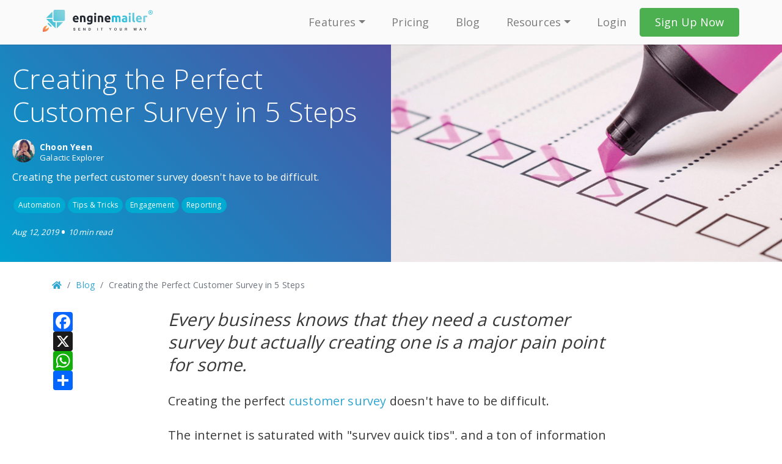

--- FILE ---
content_type: text/html; charset=utf-8
request_url: https://www.enginemailer.com/blog/creating-the-perfect-customer-survey-in-5-steps
body_size: 13360
content:
<!DOCTYPE html><html lang=en><head><title>Creating the Perfect Customer Survey in 5 Steps | Enginemailer</title><meta charset=utf-8><meta charset=UTF-8><meta http-equiv=X-UA-Compatible content="IE=edge"><meta http-equiv=cache-control content="max-age=31536000"><meta name=viewport content="width=device-width, initial-scale=1"><link rel=icon type=image/png href=/Content/favicon/favicon.ico><link rel=icon type=image/png sizes=32x32 href=/Content/favicon/favicon-32x32.png><link rel=icon type=image/png sizes=16x16 href=/Content/favicon/favicon-16x16.png><link rel=apple-touch-icon sizes=180x180 href=/Content/favicon/apple-touch-icon.png><link rel=manifest href=/Content/favicon/site.webmanifest><link rel=mask-icon href=/Content/favicon/safari-pinned-tab.svg color=#5bbad5><meta name=msapplication-TileColor content=#da532c><meta name=theme-color content=#ffffff><meta name=google-signin-client_id content=479364818598-5vcugfk8ggrlceo27ggam8jlmnsk5v1o.apps.googleusercontent.com><meta name=robots content="index, follow"><meta name=description content="Gain insights on what your customer thinks about your products by creating a successful survey form. Read this to know the secret of creating a perfect survey."><meta itemprop=name content="Creating the Perfect Customer Survey in 5 Steps "><meta itemprop=description content=""><meta itemprop=image content=https://cms.enginemailer.com/WebLITE/Applications/blog/uploaded/pics/Blog/2018/December/creating-the-perfect-customer-survey/creating-the-perfect-customer-survey_min.png><meta name=twitter:card content=summary><meta name=twitter:title content="Creating the Perfect Customer Survey in 5 Steps "><meta name=twitter:description content=""><meta name=twitter:image content=https://cms.enginemailer.com/WebLITE/Applications/blog/uploaded/pics/Blog/2018/December/creating-the-perfect-customer-survey/creating-the-perfect-customer-survey_min.png><meta property=og:title content="Creating the Perfect Customer Survey in 5 Steps "><meta property=og:type content=website><meta property=og:url content=https://www.enginemailer.com/blog/creating-the-perfect-customer-survey-in-5-steps><meta property=og:image content=https://cms.enginemailer.com/WebLITE/Applications/blog/uploaded/pics/Blog/2018/December/creating-the-perfect-customer-survey/creating-the-perfect-customer-survey_min.png><meta property=og:description content=""><meta property=og:site_name content=Enginemailer><meta property=fb:app_id content=1695410490762093><meta name=google-site-verification content=QC6Vk3AzWKW3E_AG0PbA3BW5FcYYz7LLChKdaBLqN-Q><link href="/bundles/maincss?v=6811iKF42D64qMBjZq9C1sdlipiLKt2H5RhZwMtjYjg1" rel=stylesheet><link href=https://cdnjs.cloudflare.com/ajax/libs/font-awesome/5.15.4/css/all.min.css rel=stylesheet media=all><link href="https://fonts.googleapis.com/css2?family=Open+Sans:wght@300;400;600;700&amp;display=swap" rel=stylesheet><link rel=canonical href=https://www.enginemailer.com/blog/creating-the-perfect-customer-survey-in-5-steps><script type=application/ld+json>
    {
      "@context": "https://schema.org",
      "@type": "Organization",
      "@id": "https://www.enginemailer.com/#organization",
      "name": "Enginemailer",
      "alternateName": "Engine Mailer",
      "url": "https://www.enginemailer.com/",
      "logo": {
        "@type": "ImageObject",
        "url": "https://portal.enginemailer.com/content/img/enginemailer/enginemailer_logo.png",
        "width": 1708,
        "height": 344
      },
      "sameAs": [
        "https://www.facebook.com/enginemailer/",
        "https://www.linkedin.com/company/enginemailer",
        "https://www.instagram.com/enginemailer/",
        "https://www.youtube.com/@enginemailer"
      ],
      "contactPoint": [{
        "@type": "ContactPoint",
        "contactType": "customer support",
        "email": "hello@enginemailer.com",
        "telephone": "+6017-7432337",
        "areaServed": "MY",
        "availableLanguage": ["English", "Malay"],
        "hoursAvailable": {
          "@type": "OpeningHoursSpecification",
          "dayOfWeek": [
            "Monday",
            "Tuesday",
            "Wednesday",
            "Thursday",
            "Friday"
          ],
          "opens": "09:00",
          "closes": "18:00"
        }
      }]
    }
</script><script type=application/ld+json>
    {
      "@context": "https://schema.org",
      "@type": "WebSite",
      "@id": "https://www.enginemailer.com/#website",
      "url": "https://www.enginemailer.com/",
      "name": "Enginemailer",
      "description": "Powerful email marketing and automation platform with unlimited subscribers on every plan. Drag & drop builder, automation, analytics. Start free with 10K emails/month. Malaysian support.",
      "publisher": { "@id": "https://www.enginemailer.com/#organization" },
      "potentialAction": {
        "@type": "SearchAction",
        "target": "https://www.enginemailer.com/search?q={search_term_string}",
        "query-input": "required name=search_term_string"
      }
    }
</script><script type=application/ld+json>
        {
          "@context": "https://schema.org",
          "@type": "BlogPosting",
          "mainEntityOfPage": {
            "@type": "WebPage",
            "@id": "https://www.enginemailer.com/blog/creating-the-perfect-customer-survey-in-5-steps"
          },
          "headline": "Creating the Perfect Customer Survey in 5 Steps ",
          "description": "",
          "image": {
            "@type": "ImageObject",
            "url": "https://cms.enginemailer.com/WebLITE/Applications/blog/uploaded/pics/Blog/2018/December/creating-the-perfect-customer-survey/creating-the-perfect-customer-survey_min.png",
            "width": 1200,
            "height": 628
          },
          "author": {
            "@type": "Person",
            "name": "Enginemailer Team"
          },
          "publisher": {
            "@type": "Organization",
            "name": "Enginemailer",
            "logo": {
              "@type": "ImageObject",
              "url": "https://portal.enginemailer.com/content/img/enginemailer/enginemailer_logo.png",
              "width": 1708,
              "height": 344
            }
          },
          "datePublished": "2018-12-20T16:24:58",
          "dateModified": "2022-03-14T15:36:00",
          "articleSection": "Email Marketing",
          "keywords": "Enginemailer, MailerLite, Email Marketing, Free Plan Comparison",
          "wordCount": 2347
        }
    </script><script>function loadScript(src,name){return new Promise((resolve,reject)=>{var s=document.createElement("script");s.src=src;s.async=true;s.onload=()=>{resolve();};s.onerror=()=>{reject(new Error(`Failed to load ${name}`));};document.body.appendChild(s);});}
window.addEventListener("load",function(){loadScript("https://leadbooster-chat.pipedrive.com/assets/loader.js","Pipedrive Chat");loadScript("https://script.tapfiliate.com/tapfiliate.js","Tapfiliate");loadScript("https://www.google-analytics.com/analytics.js","Google Analytics");});</script><script>(function(w,d,s,l,i){w[l]=w[l]||[];w[l].push({'gtm.start':new Date().getTime(),event:'gtm.js'});var f=d.getElementsByTagName(s)[0],j=d.createElement(s),dl=l!='dataLayer'?'&l='+l:'';j.async=true;j.src='https://www.googletagmanager.com/gtm.js?id='+i+dl;f.parentNode.insertBefore(j,f);})(window,document,'script','dataLayer','GTM-P857KBD');</script><noscript><iframe src="https://www.googletagmanager.com/ns.html?id=GTM-P857KBD" height=0 width=0 style=display:none;visibility:hidden></iframe></noscript><script async src="https://www.googletagmanager.com/gtag/js?id=G-DMN7FM9YYD"></script><script>window.dataLayer=window.dataLayer||[];function gtag(){dataLayer.push(arguments);}
gtag('js',new Date());gtag('config','G-DMN7FM9YYD');</script><script data-turbo-eval=false>!function(t,e){var o,n,p,r;e.__SV||(window.posthog=e,e._i=[],e.init=function(i,s,a){function g(t,e){var o=e.split(".");2==o.length&&(t=t[o[0]],e=o[1]),t[e]=function(){t.push([e].concat(Array.prototype.slice.call(arguments,0)))}}(p=t.createElement("script")).type="text/javascript",p.crossOrigin="anonymous",p.async=!0,p.src=s.api_host.replace(".i.posthog.com","-assets.i.posthog.com")+"/static/array.js",(r=t.getElementsByTagName("script")[0]).parentNode.insertBefore(p,r);var u=e;for(void 0!==a?u=e[a]=[]:a="posthog",u.people=u.people||[],u.toString=function(t){var e="posthog";return"posthog"!==a&&(e+="."+a),t||(e+=" (stub)"),e},u.people.toString=function(){return u.toString(1)+".people (stub)"},o="init Ie Ts Ms Ee Es Rs capture Ge calculateEventProperties Os register register_once register_for_session unregister unregister_for_session js getFeatureFlag getFeatureFlagPayload isFeatureEnabled reloadFeatureFlags updateEarlyAccessFeatureEnrollment getEarlyAccessFeatures on onFeatureFlags onSurveysLoaded onSessionId getSurveys getActiveMatchingSurveys renderSurvey canRenderSurvey canRenderSurveyAsync identify setPersonProperties group resetGroups setPersonPropertiesForFlags resetPersonPropertiesForFlags setGroupPropertiesForFlags resetGroupPropertiesForFlags reset get_distinct_id getGroups get_session_id get_session_replay_url alias set_config startSessionRecording stopSessionRecording sessionRecordingStarted captureException loadToolbar get_property getSessionProperty Ds Fs createPersonProfile Ls Ps opt_in_capturing opt_out_capturing has_opted_in_capturing has_opted_out_capturing clear_opt_in_out_capturing Cs debug I As getPageViewId captureTraceFeedback captureTraceMetric".split(" "),n=0;n<o.length;n++)g(u,o[n]);e._i.push([i,s,a])},e.__SV=1)}(document,window.posthog||[]);posthog.init('phc_A35WoZeVaFuXyS7aijQm9ZmwinsRNtGM8ozlwLLHoPP',{api_host:'https://us.i.posthog.com',defaults:'2025-05-24',person_profiles:'identified_only',})</script><script>window.pipedriveLeadboosterConfig={base:'leadbooster-chat.pipedrive.com',companyId:14073953,playbookUuid:'ca0b5aa6-7531-431a-8e64-fd367fd539eb',version:2};(function(){var w=window;if(!w.LeadBooster){w.LeadBooster={q:[],on:function(n,h){this.q.push({t:'o',n:n,h:h});},trigger:function(n){this.q.push({t:'t',n:n});}};}else{console.warn('LeadBooster already exists');}})();setTimeout(function(){var script=document.createElement('script');script.src="https://leadbooster-chat.pipedrive.com/assets/loader.js";script.async=true;document.body.appendChild(script);},5000);</script><script src=https://script.tapfiliate.com/tapfiliate.js async></script><script>(function(t,a,p){t.TapfiliateObject=a;t[a]=t[a]||function(){(t[a].q=t[a].q||[]).push(arguments)}})(window,'tap');tap('create','18838-43318f',{integration:"javascript"});tap('detect');</script><body class="SubPG BlogV2PG StickyHeader FooterSignUp-Invert_ bg-white no-chatbot"><div id=wrap><header><nav class="navbar navbar-expand-lg navbar-light d-block Transition02"><div class=MenuWrap><div class=container><div class=row><div class="col-auto mr-auto pb-2 pb-lg-1 pl-0"><div class=HeaderLogo><a href="/" title=Enginemailer> <svg xmlns=http://www.w3.org/2000/svg xmlns:xlink=http://www.w3.org/1999/xlink viewBox="0 0 426.52 85.72"><defs><style>.cls-1,.cls-2,.cls-3,.cls-4{fill-rule:evenodd}.cls-1{fill:url(#GradientFill_2)}.cls-2{fill:url(#linear-gradient)}.cls-3,.cls-5{fill:#232830}.cls-4{fill:url(#linear-gradient-2)}.cls-6{fill:#00b7d8}</style><linearGradient id=GradientFill_2 x1=-16.44 y1=102.16 x2=32.77 y2=52.95 gradientUnits=userSpaceOnUse><stop offset=0 stop-color=#e73056 /><stop offset=1 stop-color=#ffd951 /></linearGradient><linearGradient id=linear-gradient x1=-18.09 y1=91.08 x2=86.78 y2=6.15 gradientUnits=userSpaceOnUse><stop offset=0 stop-color=#00b2d8 /><stop offset=0.03 stop-color=#05b3d8 /><stop offset=0.5 stop-color=#4cc4da /><stop offset=0.83 stop-color=#78cedc /><stop offset=1 stop-color=#89d2dc /></linearGradient><linearGradient id=linear-gradient-2 x1=279.87 y1=78.88 x2=390.65 y2=-10.82 xlink:href=#linear-gradient /></defs><g id=Layer_2 data-name="Layer 2"><g id=body><path class=cls-1 d=M8.8,76.92l8.68-15.29C10.32,61.79-.6,65.32,0,85.69c20.37.63,23.9-10.29,24.06-17.45Z /><path class=cls-2 d=M19.31,54.92,30.8,66.41l4.64-1.93-14.2-14.2-1.93,4.64ZM37.42,31.46V7.28L13.3,31.4l-.06.06ZM41.7,5.1V38.91A5.11,5.11,0,0,0,46.8,44H80.62a5.1,5.1,0,0,0,5.1-5.1V5.1A5.12,5.12,0,0,0,80.62,0H46.8a5.07,5.07,0,0,0-3.6,1.5l0,0A5.09,5.09,0,0,0,41.7,5.1ZM37.42,35.74v3.92a8.67,8.67,0,0,0,8.64,8.64H50V72.52l-.11-.1L13.3,35.85l-.11-.11Zm41,12.56H54.26V72.48l.06-.06Z /><path class=cls-3 d=M116.41,36a15.92,15.92,0,0,1,1-5.86A12.69,12.69,0,0,1,120,26a10.8,10.8,0,0,1,3.69-2.54,11.21,11.21,0,0,1,4.29-.86,10.45,10.45,0,0,1,8.12,3.28q3,3.28,3,9.64c0,.42,0,.87-.05,1.37s-.06.93-.09,1.31H123.43a4.78,4.78,0,0,0,2,3.5A7.69,7.69,0,0,0,130.08,43a19,19,0,0,0,3.7-.36,13.58,13.58,0,0,0,2.95-.88l.92,5.79a8.91,8.91,0,0,1-1.46.57,18.68,18.68,0,0,1-2.05.5c-.75.15-1.55.27-2.41.36a22,22,0,0,1-2.57.15,14.6,14.6,0,0,1-5.66-1,10.67,10.67,0,0,1-6.34-6.89,17.23,17.23,0,0,1-.75-5.17Zm16.06-2.73a7.63,7.63,0,0,0-.3-1.77,4.62,4.62,0,0,0-.78-1.53,4.11,4.11,0,0,0-1.33-1.1,4.17,4.17,0,0,0-2-.43,4.31,4.31,0,0,0-2,.41A4.2,4.2,0,0,0,124.71,30a5.11,5.11,0,0,0-.85,1.56,11.36,11.36,0,0,0-.43,1.79Zm12.3-9.19a39,39,0,0,1,4.5-1,35.83,35.83,0,0,1,5.78-.45,13.5,13.5,0,0,1,5.12.84,7.61,7.61,0,0,1,3.24,2.37,9.52,9.52,0,0,1,1.7,3.63,20.57,20.57,0,0,1,.5,4.69V48.44h-6.84V35.08a10,10,0,0,0-.87-4.88,3.49,3.49,0,0,0-3.26-1.43c-.49,0-1,0-1.56.07s-1,.1-1.47.17V48.44h-6.84V24.12ZM178.05,35c0,4,1.55,6,4.64,6a6.61,6.61,0,0,0,2-.29,7.1,7.1,0,0,0,1.56-.67V28.67c-.33-.06-.73-.12-1.19-.17a15.14,15.14,0,0,0-1.61-.07,4.63,4.63,0,0,0-4,1.87A8,8,0,0,0,178.05,35Zm15,10.24q0,6.16-3,9.16t-9.29,3a24.17,24.17,0,0,1-4.4-.4A27.38,27.38,0,0,1,172.27,56l1.2-6A19.17,19.17,0,0,0,176.84,51a18.71,18.71,0,0,0,4,.38c2,0,3.35-.44,4.15-1.34a4.88,4.88,0,0,0,1.22-3.44v-.91a10.91,10.91,0,0,1-2.27.79,12,12,0,0,1-2.55.26c-3.33,0-5.89-1-7.66-3.08s-2.66-4.94-2.66-8.64A14.7,14.7,0,0,1,171.9,30a10.93,10.93,0,0,1,2.41-3.9,10.69,10.69,0,0,1,3.88-2.52,14.34,14.34,0,0,1,5.19-.88c.82,0,1.67,0,2.54.12s1.74.18,2.6.31,1.67.28,2.45.45,1.48.36,2.09.55V45.28Zm13.68,3.16h-6.83V23.26h6.83V48.44ZM207.39,16a4,4,0,0,1-1.22,3.09,4.24,4.24,0,0,1-5.74,0A4,4,0,0,1,199.22,16a4,4,0,0,1,1.21-3.09,4.24,4.24,0,0,1,5.74,0A4,4,0,0,1,207.39,16Zm6.2,8.13a38.07,38.07,0,0,1,4.5-1,35.74,35.74,0,0,1,5.78-.45,13.45,13.45,0,0,1,5.11.84,7.49,7.49,0,0,1,3.24,2.37,9.52,9.52,0,0,1,1.7,3.63,20,20,0,0,1,.5,4.69V48.44h-6.84V35.08a9.89,9.89,0,0,0-.87-4.88,3.48,3.48,0,0,0-3.25-1.43c-.49,0-1,0-1.56.07s-1,.1-1.47.17V48.44h-6.84V24.12ZM239.89,36a15.91,15.91,0,0,1,1-5.86A12.68,12.68,0,0,1,243.47,26a10.74,10.74,0,0,1,3.7-2.54,11.21,11.21,0,0,1,4.29-.86,10.46,10.46,0,0,1,8.12,3.28q3,3.28,3,9.64c0,.42,0,.87,0,1.37s-.06.93-.1,1.31H246.91a4.79,4.79,0,0,0,2,3.5A7.69,7.69,0,0,0,253.57,43a18.92,18.92,0,0,0,3.69-.36,13.52,13.52,0,0,0,3-.88l.92,5.79a9.46,9.46,0,0,1-1.47.57,17.94,17.94,0,0,1-2,.5c-.75.15-1.55.27-2.41.36a22.15,22.15,0,0,1-2.57.15,14.69,14.69,0,0,1-5.67-1,11.15,11.15,0,0,1-4-2.75,11,11,0,0,1-2.34-4.14,16.92,16.92,0,0,1-.76-5.17ZM256,33.31a7.61,7.61,0,0,0-.29-1.77,4.46,4.46,0,0,0-.79-1.53,4,4,0,0,0-3.32-1.53,4.35,4.35,0,0,0-2,.41A4.27,4.27,0,0,0,248.2,30a4.9,4.9,0,0,0-.85,1.56,11.4,11.4,0,0,0-.44,1.79Z /><path class=cls-4 d=M281.52,35.08a10.17,10.17,0,0,0-.85-4.88,3.08,3.08,0,0,0-2.91-1.43,12.23,12.23,0,0,0-1.33.07c-.46.05-.9.1-1.33.17V48.44h-6.84V24.12c.58-.16,1.26-.32,2-.5s1.61-.33,2.48-.48,1.77-.25,2.69-.33,1.82-.12,2.7-.12a11,11,0,0,1,4.25.69A9.63,9.63,0,0,1,285.1,25a12.19,12.19,0,0,1,11.64-1.5,7.1,7.1,0,0,1,3,2.37,9.27,9.27,0,0,1,1.51,3.63,24.16,24.16,0,0,1,.41,4.69V48.44h-6.83V35.08a10.29,10.29,0,0,0-.85-4.88A3.11,3.11,0,0,0,291,28.77a5.87,5.87,0,0,0-1.53.28,5.62,5.62,0,0,0-1.63.72,11.6,11.6,0,0,1,.41,2.32q.09,1.23.09,2.61V48.44h-6.84V35.08Zm36,8.38c.67,0,1.31,0,1.92-.05a13.12,13.12,0,0,0,1.47-.14V37.86a16.11,16.11,0,0,0-2.75-.29,12.89,12.89,0,0,0-1.81.12,4.47,4.47,0,0,0-1.5.46,2.54,2.54,0,0,0-1,.91,2.64,2.64,0,0,0-.36,1.43,2.49,2.49,0,0,0,1.07,2.32,5.79,5.79,0,0,0,3,.65Zm-.56-20.87a15.17,15.17,0,0,1,5,.72,7.34,7.34,0,0,1,5,5.31,17.05,17.05,0,0,1,.5,4.26V47.72c-1,.22-2.34.48-4.08.79A38.17,38.17,0,0,1,317,49a19.13,19.13,0,0,1-4.24-.43,9,9,0,0,1-3.28-1.41,6.37,6.37,0,0,1-2.11-2.56,9.14,9.14,0,0,1-.73-3.88,7.67,7.67,0,0,1,.84-3.73,6.69,6.69,0,0,1,2.28-2.44A9.83,9.83,0,0,1,313,33.19a17.72,17.72,0,0,1,3.81-.4,20.79,20.79,0,0,1,2.37.12,10.05,10.05,0,0,1,1.67.31v-.67a4.05,4.05,0,0,0-1.05-2.92c-.71-.74-1.93-1.1-3.68-1.1a21.86,21.86,0,0,0-3.44.26,14.36,14.36,0,0,0-2.93.74l-.88-5.74c.4-.13.9-.26,1.49-.41s1.25-.27,1.95-.38,1.45-.21,2.23-.29a23.16,23.16,0,0,1,2.36-.12Zm24,25.85H334V23.26h6.84V48.44ZM341.52,16a4,4,0,0,1-1.22,3.09,4.22,4.22,0,0,1-5.73,0A4,4,0,0,1,333.35,16a4,4,0,0,1,1.22-3.09,4.22,4.22,0,0,1,5.73,0A4,4,0,0,1,341.52,16Zm15.84,32.92a16.55,16.55,0,0,1-4.84-.66,7.18,7.18,0,0,1-2.94-1.75,5.86,5.86,0,0,1-1.47-2.73,15.3,15.3,0,0,1-.39-3.61V12.45l6.84-1.15V38.72a9.89,9.89,0,0,0,.14,1.72,3.1,3.1,0,0,0,.52,1.3,2.88,2.88,0,0,0,1.13.86,6.22,6.22,0,0,0,2,.43l-1,5.88ZM361.5,36a15.71,15.71,0,0,1,1-5.86A12.51,12.51,0,0,1,365.08,26a10.8,10.8,0,0,1,3.69-2.54,11.21,11.21,0,0,1,4.29-.86,10.45,10.45,0,0,1,8.12,3.28q3,3.28,3,9.64c0,.42,0,.87,0,1.37s-.06.93-.09,1.31H368.52a4.78,4.78,0,0,0,2,3.5A7.71,7.71,0,0,0,375.17,43a19,19,0,0,0,3.7-.36,13.58,13.58,0,0,0,2.95-.88l.92,5.79a8.91,8.91,0,0,1-1.46.57,18.68,18.68,0,0,1-2,.5c-.75.15-1.55.27-2.41.36a22,22,0,0,1-2.57.15,14.6,14.6,0,0,1-5.66-1,10.67,10.67,0,0,1-6.34-6.89A17.23,17.23,0,0,1,361.5,36Zm16.06-2.73a7.63,7.63,0,0,0-.3-1.77,4.62,4.62,0,0,0-.78-1.53,4.22,4.22,0,0,0-1.33-1.1,4.17,4.17,0,0,0-2-.43,4.31,4.31,0,0,0-2,.41A4.2,4.2,0,0,0,369.8,30a5.11,5.11,0,0,0-.85,1.56,11.36,11.36,0,0,0-.43,1.79Zm26.85-3.73c-.61-.16-1.33-.33-2.15-.5a12.56,12.56,0,0,0-2.66-.27,13.79,13.79,0,0,0-1.54.12,8.24,8.24,0,0,0-1.36.27V48.44h-6.83V24.6a39.5,39.5,0,0,1,4.33-1.26,23.46,23.46,0,0,1,5.58-.6c.36,0,.81,0,1.33.07s1,.11,1.56.19,1,.18,1.56.29a7,7,0,0,1,1.33.4Z /><path class=cls-5 d=M120.09,77.42c0,1.54,1.13,2.14,2.53,2.14s2.11-.75,2.11-1.51a1.19,1.19,0,0,0-.82-1.23c-.7-.26-1.61-.44-3-.82a2.54,2.54,0,0,1-2.21-2.53c0-2,1.85-2.93,3.65-2.93,2.08,0,3.83,1.1,3.83,3.18h-1.75c-.08-1.28-1-1.76-2.15-1.76-.81,0-1.83.3-1.83,1.3,0,.7.47,1.09,1.19,1.29.15,0,2.36.61,2.87.76a2.64,2.64,0,0,1,1.94,2.55c0,2.23-2,3.12-4,3.12-2.28,0-4.12-1.08-4.16-3.56Z /><path class=cls-5 d=M138.19,70.78h7.18v1.5h-5.44V74.9h5v1.42h-5v2.92h5.54v1.51h-7.28Z /><path class=cls-5 d=M157.11,70.78H159l4.56,7.34h0V70.78h1.66v10h-1.84l-4.54-7.33h0v7.33h-1.66Z /><path class=cls-5 d=M177.45,70.78h4.14c3.07,0,4.39,2.23,4.39,5s-1.32,5-4.39,5h-4.14Zm1.75,8.54h1.72c2.73,0,3.32-1.56,3.32-3.56s-.59-3.56-3.32-3.56H179.2Z /><path class=cls-5 d=M211.8,70.78h1.74v10H211.8Z /><path class=cls-5 d=M224.92,70.78H233v1.5h-3.17v8.47h-1.75V72.28h-3.16Z /><path class=cls-5 d=M261,76.84l-3.74-6.06h2l2.64,4.47,2.6-4.47h1.95l-3.73,6.06v3.91H261Z /><path class=cls-5 d=M286.68,75.76c0,2.85-1.78,5.22-4.77,5.22s-4.78-2.37-4.78-5.22,1.79-5.22,4.78-5.22S286.68,72.91,286.68,75.76Zm-7.8,0c0,1.91.89,3.8,3,3.8s3-1.89,3-3.8-.9-3.8-3-3.8S278.88,73.85,278.88,75.76Z /><path class=cls-5 d=M298.35,70.78h1.75v5.81c0,1.34.08,2.89,2.35,2.89s2.34-1.55,2.34-2.89V70.78h1.75v6.38c0,2.55-1.64,3.82-4.09,3.82s-4.1-1.27-4.1-3.82Z /><path class=cls-5 d=M318.74,70.78h4.76c2.18,0,3.3,1,3.3,2.69A2.45,2.45,0,0,1,325.15,76v0c.6.09,1.48.53,1.48,2.11a4.53,4.53,0,0,0,.55,2.63H325.3a2.86,2.86,0,0,1-.26-1.47c0-1.83-.38-2.64-2-2.64h-2.57v4.11h-1.75Zm1.75,4.53h2.86c1.1,0,1.7-.54,1.7-1.59,0-1.27-.82-1.52-1.73-1.52h-2.83Z /><path class=cls-5 d=M351.86,70.78h1.77l1.8,7.62h0l2-7.62h1.79l2,7.62h0l1.86-7.62h1.77l-2.75,10h-1.77l-2-7.63h0l-2,7.63h-1.8Z /><path class=cls-5 d=M378.53,70.78h1.86l3.84,10h-1.87l-.94-2.64h-4l-.94,2.64h-1.8Zm-.62,6h3l-1.5-4.29h0Z /><path class=cls-5 d=M396.93,76.84l-3.74-6.06h2l2.64,4.47,2.6-4.47h2l-3.73,6.06v3.91h-1.75Z /><path class=cls-6 d=M418.12,1.81a8.54,8.54,0,0,1,4.13,1.09A7.65,7.65,0,0,1,425.39,6a8.42,8.42,0,0,1,0,8.39,7.82,7.82,0,0,1-3.11,3.11,8.44,8.44,0,0,1-8.37,0,7.82,7.82,0,0,1-3.11-3.11,8.52,8.52,0,0,1-1.11-4.18A8.42,8.42,0,0,1,410.84,6,7.67,7.67,0,0,1,414,2.9,8.54,8.54,0,0,1,418.12,1.81Zm0,1.39a7.24,7.24,0,0,0-3.45.91,6.49,6.49,0,0,0-2.62,2.6,7,7,0,0,0,0,7,6.63,6.63,0,0,0,2.6,2.6,7,7,0,0,0,7,0,6.61,6.61,0,0,0,2.59-2.6,7,7,0,0,0,0-7,6.43,6.43,0,0,0-2.62-2.6A7.23,7.23,0,0,0,418.12,3.2Zm-3.69,11.67v-9h3.11a7.78,7.78,0,0,1,2.3.25A2.22,2.22,0,0,1,421,7a2.3,2.3,0,0,1,.42,1.32,2.42,2.42,0,0,1-.7,1.73,2.82,2.82,0,0,1-1.88.82,2.68,2.68,0,0,1,.77.48,10.9,10.9,0,0,1,1.34,1.8l1.1,1.77h-1.78l-.81-1.43a7.34,7.34,0,0,0-1.52-2.1,1.87,1.87,0,0,0-1.17-.32h-.86v3.85Zm1.46-5.09h1.77a2.84,2.84,0,0,0,1.73-.38,1.23,1.23,0,0,0,.47-1,1.21,1.21,0,0,0-.23-.72A1.37,1.37,0,0,0,419,7.2a4.72,4.72,0,0,0-1.46-.15h-1.66Z /></g></g></svg> </a></div></div><div class="col-auto d-lg-flex text-right p-0"><div class="collapse navbar-collapse" id=bs-navbar-collapse><ul class="nav navbar-nav text-left text-lg-left WebLiteNavigation" id=ulTop><li class="nav-item dropdown"><a href=# class=dropdown-toggle data-toggle=dropdown role=button aria-expanded=false>Features</a><ul class=dropdown-menu><li class=Sub_li_Manage><a href=/email-management> <span class=nav-heading-title>Manage</span> </a><ul class=sub-menu><li><p>Add, filter and organize your subscribers and email lists in one simple dashboard.<li><a href=/email-management class="btn btn-sm btn-outline-light mm-btn-more">Learn More</a></ul><li class=Sub_li_Create><a href=/create-html-email> <span class=nav-heading-title>Create</span> </a><ul class=sub-menu><li><p>Build beautiful campaigns, landing pages and lead capture forms for your brand.<li><a href=/create-html-email class="btn btn-sm btn-outline-light mm-btn-more">Learn More</a></ul><li class=Sub_li_Deliver><a href=/send-html-email> <span class=nav-heading-title>Deliver</span> </a><ul class=sub-menu><li><p>Personalise, target and send the right emails to the right people at the right time!<li><a href=/send-html-email class="btn btn-sm btn-outline-light mm-btn-more">Learn More</a></ul><li class=Sub_li_Track><a href=/email-tracking> <span class=nav-heading-title>Track</span> </a><ul class=sub-menu><li><p>Monitor your campaigns and landing pages and find out how they are doing.<li><a href=/email-tracking class="btn btn-sm btn-outline-light mm-btn-more">Learn More</a></ul></ul><li class=nav-item><a class=nav-link href=/pricing>Pricing</a><li class=nav-item><a class=nav-link href=/blog>Blog</a><li class="nav-item dropdown"><a href=# class=dropdown-toggle data-toggle=dropdown role=button aria-expanded=false>Resources</a><ul class=dropdown-menu><li class=Sub_li_Support><a href=https://enginemailer.zendesk.com/hc/en-us> <span class=nav-heading-title>Technical Support</span> </a><p class=WhiteText>A one stop Technical Resource Centre for Users Guides, FAQs and Integration APIs. You can also open a Support Ticket here.<ul class=sub-menu><li><a href=https://enginemailer.zendesk.com/hc/en-us class="btn btn-sm btn-outline-light mm-btn-more d-table">Get Help Here</a></ul><li class=Sub_li_EM_101><a href=/enginemailer-101> <span class=nav-heading-title>Enginemailer 101</span> </a><p class=WhiteText>A perfect starting point to embark on your email marketing journey. Learn how to maximise Enginemailer’s features for your business.<ul class=sub-menu><li><a href=/enginemailer-101 class="btn btn-sm btn-outline-light mm-btn-more d-table">Let’s Get Started</a></ul></ul><li class=nav-item><div class=dropdown-divider></div><li class="nav-item text-center"><a href=https://portal.enginemailer.com/Account/Login class=nav-link>Login</a><li class=text-center><a href=/account/register class="btn btn-green" style=color:#fff title="Sign Up Now"> <span class=Txt01>Sign Up Now</span> </a></ul></div></div><div class="col-auto d-lg-none text-right d-block"><div class="navbar-toggler mt-2 cursor" id=ToggleBurgerBtn><span class=navbar-toggler-icon><span class=sr-only>Menu</span></span></div></div></div></div></div></nav></header><div class=PageWrap><div class=SectionsWrap><section class=MastheadWrap style=background-image:url()><div class="container-fluid align-self-center"><div class=row><div class="col-md-12 WhiteText"><div class=Content><h1 class=mb-4>Creating the Perfect Customer Survey in 5 Steps</h1></div><div class="MastheadEleHolder d-none_ d-lg-block_"></div></div></div></div></section><section class=masthead-wrap id=AP_mastHead></section><section class="BlogV2 WhiteBG pb-5"><div class=BlogPost><div class="container pb-5"><div class="a2a_kit a2a_kit_size_32 a2a_default_style addthis_inline_share_toolbox_elzf addthis-sticky-left d-none d-md-block a2a_centered"><a class=a2a_button_facebook></a> <a class=a2a_button_x></a> <a class=a2a_button_whatsapp></a> <a class=a2a_dd></a></div><div class=row><div class=col-12><nav aria-label=breadcrumb><ol class=breadcrumb id=AP_Breadcrumb><li class=breadcrumb-item><a href="/"><i class="fas fa-home"></i></a><li class=breadcrumb-item><a href=/blog>Blog</a></ol></nav></div></div><div class=row><div class="col-md-8 offset-md-2"><div class="Content p-0" id=AP_RTB></div></div></div></div><div class="container pb-4"><div class=text-center><h3 class=mb-3>Don't forget to share this post!</h3><div class="a2a_kit a2a_kit_size_32 a2a_default_style a2a_centered"><a class=a2a_button_facebook></a> <a class=a2a_button_x></a> <a class=a2a_button_whatsapp></a> <a class=a2a_dd></a></div></div></div></div></section><section class=position-relative style="background:url(/Content/images/newsletter-signup-bg.png) top center #f5f5f5 repeat-x"><div class="container relative zIndex100 pt-2 pb-5 fouc-fix"><div class="row justify-content-center"><div class="col-md-10 text-center"><form id=optInForm method=post class=d-block><div class=fStateBefore><h2 class="mt-5 mb-3 light mx-auto">Like What You're Reading?</h2><p class=mb-4>Get free tips to maximise your email marketing potential!<div style=position:fixed><div class=g-signin2 data-onsuccess=onSignIn></div></div><div id=Content></div><input id=isForeignHost name=isForeignHost type=hidden value=isForeignHostTrue> <input id=EncryptedFormId name=EncryptedFormId type=hidden value="JtcNan1OT0j+i6/Dk1vEvg=="> <input id=EncryptedSchema name=EncryptedSchema type=hidden value="BwQfJqTVD/4oaGfZPKG7yA=="> <input type=email name=elements[0].FieldValues required class="form-control mb-3 mx-auto" placeholder="Enter email" style=max-width:300px id=SubscribeInput> <span class="ValidationMsg text-center d-block mb-2 text-danger"></span> <button class="btn-SignUp btn btn-green mx-auto btn-lg d-table mb-2" title="Subscribe Now!" type=submit> Subscribe Now! </button> <small class=form-text>We'll never share your email with anyone else.</small></div><div class="fStateAfter pt-5" style=display:none><h4 class="Title w-100">Thank you for subscribing to us!</h4><p>Stay tuned for more updates.</div><input id=elements_0__FieldID name=elements[0].FieldID type=hidden> <input id=elements_0__FieldType name=elements[0].FieldType type=hidden value=emailaddress> <input id=elements_0__FieldName name=elements[0].FieldName type=hidden value="email address"> <input id=elements_1__FieldID name=elements[1].FieldID type=hidden> <input id=elements_1__FieldType name=elements[1].FieldType type=hidden value=button> <input id=elements_1__FieldName name=elements[1].FieldName type=hidden value="submit button"></form></div></div></div></section><div class="BlogV2 py-5"><div class=BlogPost><div class=container><div class=row><div class=col-12><h2 class=mb-3>Related Articles</h2></div></div><div class="row mb-3" id=AP_RelatedPost><div class=currentBlogID id=15></div></div><input type=hidden value=15 id=inputHidden><div class=row><div class=col-12><a href=/blog class="btn btn-green d-table mx-auto">Back to blogs</a></div><div class=col-12><a href=https://www.enginemailer.com/EnginemailerBlogApi/swagger/ui/index target=_blank class=btn></a></div></div></div></div></div><div class="modal fade" id=Modal_SubscribeNow data-backdrop=static data-keyboard=false tabindex=-1 aria-labelledby=staticBackdropLabel aria-hidden=true displayed=false><div class="modal-dialog modal-dialog-centered"><div class=modal-content style="background:url(/Content/images/newsletter-signup-bg.png) top center #f5f5f5 repeat-x"><div class=modal-body><div class="container-fluid mb-4"><div class=row><div class="col text-center"><button type=button class=close data-dismiss=modal aria-label=Close> <span aria-hidden=true>&times;</span> </button><form id=optInForm-modal method=post class=d-block><div class=fStateBefore><h2 class="mt-5 mb-3 light mx-auto">Like What You're Reading?</h2><p class=mb-4>Get free tips to maximise your email marketing potential!</p><input id=isForeignHost name=isForeignHost type=hidden value=isForeignHostTrue> <input id=EncryptedFormId name=EncryptedFormId type=hidden value="JtcNan1OT0j+i6/Dk1vEvg=="> <input id=EncryptedSchema name=EncryptedSchema type=hidden value="BwQfJqTVD/4oaGfZPKG7yA=="> <input type=email name=elements[0].FieldValues pattern=^[a-zA-Z0-9._+-]+@[a-zA-Z0-9.-]+\.[a-zA-Z]{2,4}$ required class="form-control mb-3 mx-auto" placeholder="Enter email" style=max-width:300px> <span class="ValidationMsg text-center d-block mb-2 text-danger"></span> <button class="btn-SignUp btn btn-green mx-auto btn-lg d-table mb-2" title="Subscribe Now!" type=submit> Subscribe Now! </button> <small class=form-text>We'll never share your email with anyone else.</small></div><div class="fStateAfter pt-5" style=display:none><h4 class="Title w-100">Thank you for subscribing to us!</h4><p>Stay tuned for more updates.</p><button type=button class="btn btn-green mx-auto" data-dismiss=modal aria-label=Close> Close </button></div><input id=elements_0__FieldID name=elements[0].FieldID type=hidden> <input id=elements_0__FieldType name=elements[0].FieldType type=hidden value=emailaddress> <input id=elements_0__FieldName name=elements[0].FieldName type=hidden value="email address"> <input id=elements_1__FieldID name=elements[1].FieldID type=hidden> <input id=elements_1__FieldType name=elements[1].FieldType type=hidden value=button> <input id=elements_1__FieldName name=elements[1].FieldName type=hidden value="submit button"></form></div></div></div></div></div></div></div></div></div></div><footer><div class="FooterWrap text-center text-md-left pt-5 pb-4"><div class=container><div class=row><div class=col-md-9><div class=row><div class="col-md-3 mb-4 mb-lg-0"><label>Products</label><ul class="Links mb-3 mb-md-0 nav flex-column"><li><a href=/email-management>Features</a><li><a href=/pricing>Pricing</a><li><a href=https://enginemailer.zendesk.com/hc/en-us>Support</a><li><a href=/enginemailer-101>Enginemailer 101</a><li><a href=/email-templates>Free Email Marketing Templates</a><li><a href=https://statuspage.freshping.io/15709-Enginemailer>Status Page</a><li><a href=/product-updates>Product Updates</a></ul></div><div class="col-md-3 mb-4 mb-lg-0"><label>Integrations</label><ul class="Links mb-3 mb-md-0 nav flex-column"><li><a href=/integrations>Overview</a><li><a href=/integrations/zapier>- Zapier</a><li><a href=/integrations/n8n>- n8n</a><li><a href=/integrations/make>- Make</a><li><a href=/integrations/pabbly>- Pabbly</a></ul></div><div class="col-md-3 mb-4 mb-lg-0"><label>Company</label><ul class="Links mb-3 mb-md-0 nav flex-column"><li><a href=/about-us>About Us</a><li><a href=/affiliates>Affiliates</a><li><a href=/nonprofits>Non-Profits</a></ul></div><div class="col-md-3 mb-4 mb-lg-0"><label>Terms and Policies</label><ul class="Links mb-3 mb-md-0 nav flex-column"><li><a href=/legal/termsofservice>Terms of Service</a><li><a href=/legal/privacypolicy>Privacy Policy</a><li><a href=/legal/acceptableusagepolicy>Acceptable Usage Policy</a></ul></div></div></div><div class="col-md-3 text-center text-md-right mb-5 pb-5 mb-lg-0 pb-lg-0 d-flex flex-column justify-content-between"><div class="mb-5 mb-md-0"><div class=mb-5><a href="https://www.g2.com/products/enginemailer/take_survey?utm_source=review-widget" title="Leave a review of Enginemailer on G2" target=_blank rel=noopener> <img class=full-width style=max-width:200px alt="Review Enginemailer on G2" src="https://www.g2.com/products/enginemailer/widgets/stars?color=white&amp;type=reviews"> </a></div><img src=/Content/images/footer-md-logo.png width=114 height=66 alt="Malaysia Digital"></div><div><div class=SocialBox><a href="https://www.facebook.com/enginemailer/" class=px-1 target=_blank rel=noopener><i class="fab fa-facebook-square"><span class=sr-only>facebook</span></i></a> <a href=https://www.linkedin.com/company/enginemailer class=px-1 target=_blank rel=noopener><i class="fab fa-linkedin"><span class=sr-only>linkedin</span></i></a> <a href=https://www.youtube.com/enginemailer class=px-1 target=_blank rel=noopener><i class="fab fa-youtube-square"><span class=sr-only>youtube</span></i></a></div><p class="Copy mt-3" id=FooterCopy>&copy; 2026 Enginemailer. All Rights Reserved.</div></div></div></div></div></footer><script src="/bundles/customscripts?v=6YsDKIMWxj8ZUmRL_Eb4uPIdOX0pf3Bwl06EKq2QTpY1"></script><script>$(document).ready(function(){if(typeof bootstrap!=='undefined'){var tooltipTriggerList=[].slice.call(document.querySelectorAll('[data-toggle="tooltip"], [data-bs-toggle="tooltip"]'));tooltipTriggerList.forEach(function(tooltipTriggerEl){new bootstrap.Tooltip(tooltipTriggerEl);});}});wow=new WOW({boxClass:'wow',animateClass:'animated',offset:0,mobile:false,live:true})
wow.init();</script><script>(function(a,b,c,d){window.fetch("https://www.g2.com/products/enginemailer/rating_schema.json").then(e=>e.json()).then(f=>{c=a.createElement(b);c.type="application/ld+json";c.text=JSON.stringify(f);d=a.getElementsByTagName(b)[0];d.parentNode.insertBefore(c,d);});})(document,"script");</script><script>function onSignIn(googleUser){var profile=googleUser.getBasicProfile();document.getElementById("SubscribeInput").value=profile.getEmail();}
function signOut(){var auth2=gapi.auth2.getAuthInstance();auth2.signOut().then(function(){});}</script><script>var apiURL='https://www.enginemailer.com/EnginemailerBlogApi';$(function(){$('section.MastheadWrap').remove();try{var url_string=(window.location.href);var url=new URL(url_string);var msgID=url.searchParams.get("msgID");}catch(err){}
var request={"BlogMsgID":$('#inputHidden').val()};xmlhttp=new XMLHttpRequest();var url=''+apiURL+'/api/BlogDetail';xmlhttp.open('POST',url,true);xmlhttp.setRequestHeader('Content-type','application/json; charset=utf-8');xmlhttp.send(JSON.stringify(request));xmlhttp.onload=function(){}
xmlhttp.onreadystatechange=function(){if(this.readyState==4){if(this.status==200){var json=JSON.parse(this.responseText);parseResponse(json);parseBlogTagging(json);parseAuthor(json);GetTags();}else{}}}});function parseResponse(json){$(json['Data']['BlogDetail']).each(function(){$('#AP_mastHead').append('<div class="masthead-img" style="background-image:url('+this.BlogImagePath+')">'+'<img src="'+this.BlogImagePath+'" class="w-100 d-block d-md-none" alt="">'+'</div>'+'<div class="masthead-content GradientBG">'+'<div class="content pr-0 pr-lg-3">'+'<h1 class="Title light">'+this.BlogTitle+'</h1>'+'<div class="author" id="AP_Author">'+'</div>'+'<p>'+this.BlogBriefDesc+'</p>'+'<ul class="Tags" id="ULTagList">'+'</ul>'+'<span class="Date">'+this.PostedDate+'  <em>&#8226;</em> '+'<div class="d-inline-block" id="AP_WordCount">'+'</div>'+'</span> '+'</div>'+'</div>');$('#AP_Breadcrumb').append('<li class="breadcrumb-item active" aria-current="page">'+this.BlogTitle+'</li>');$('#AP_RTB').append('<div class="RTB post-full-content">'+this.Blog_Msg+'</div>');var readingTimeInMinutes=Math.floor(this.WordCount/228)+1;var readingTimeAsString=readingTimeInMinutes+" min read";$('#AP_WordCount').append('<span class="reading-time">'+readingTimeAsString+'</span>');});}
function parseBlogTagging(json){$(json['Data']['BlogDetail']['TagList']).each(function(){$('#ULTagList').append('<li>'+'<a href="/blog/category/'+this.Name.replace(' & ','-').replace(/\s/g,'-')+'" class="Item-Tag" id="'+this.BlogTaggingID+'">'+this.Name+'</a>'+'</li>');$('ul.Tags li:contains("Featured")').remove();});}
function parseAuthor(json){$(json['Data']['BlogDetail']['ContributorList']).each(function(){$('#AP_Author').append('<a href="/Authors?AuthorID='+this.ContributorID+'">'+'<div class="profile-img"><img src="'+this.ProfileImagePath+'" alt="" class="img-fluid d-block rounded-circle"></div>'+'<div class="name-txt">'+this.Name+' <span>'+this.Title+'</span></div>'+'</a>');});}
function GetTags(){var TagIDs=[];$(".masthead-content #ULTagList .Item-Tag").each(function(){TagIDs.push($(this).attr("id"));});var request={"PageNumber":1,"PageSize":4,"ContributorID":0,"BlogCatID":0,"BlogTaggingID":TagIDs};xmlhttp=new XMLHttpRequest();var url=''+apiURL+'/api/BlogListing';xmlhttp.open('POST',url,true);xmlhttp.setRequestHeader('Content-type','application/json; charset=utf-8');xmlhttp.send(JSON.stringify(request));xmlhttp.onload=function(){}
xmlhttp.onreadystatechange=function(){if(this.readyState==4){if(this.status==200){var json=JSON.parse(this.responseText);parseRelatedPost(json);}else{}}}}
function parseRelatedPost(json){if(json['Status']=='200'){if(json['Data']){$(json['Data']['BlogList']).each(function(){var BlogID=this.BlogMsgID;$('#AP_RelatedPost').append('<div class="col-blog-item col-xl-4 col-lg-6 col-md-6 col-sm-12" id="'+this.BlogMsgID+'">'+'<div class="blog-item">'+'<div class="img-holder">'+'<a href="/blog/'+this.RewriteURLDesc+'" class="d-block" title="">'+'<img src="'+this.BlogImagePath+'" class="img-fluid" alt="">'+'</a>'+'</div>'+'<div class="Content">'+'<h3 class="Title">'+'<a href="/blog/'+this.RewriteURLDesc+'" class="d-block" title=""> '+this.BlogTitle+' </a>'+'</h3>'+'<span class="Date">'+this.PostedDate+' <em>&#8226;</em> '+'<div class="d-inline-block" id="AP_WordCount_'+this.BlogMsgID+'">'+'</div>'+'</span> '+'<ul class="Tags" id="ULTagList_'+this.BlogMsgID+'">'+'</ul>'+'<p>'+'<a href="/blog/'+this.RewriteURLDesc+'" title=""> '+this.BlogBriefDesc+' </a>'+'</p>'+'</div>'+'</div>'+'</div>');var elmId=$(".currentBlogID").attr("id");$("#AP_RelatedPost .col-blog-item").remove("#"+elmId);$('#AP_RelatedPost').each(function(){var $this=$(this);if($this.find('.col-blog-item').length>3)
{$('#AP_RelatedPost .col-blog-item:last').remove()}});var readingTimeInMinutes=Math.floor(this.WordCount/228)+1;var readingTimeAsString=readingTimeInMinutes+" min read";$('#AP_WordCount_'+this.BlogMsgID).append('<span class="reading-time">'+readingTimeAsString+'</span>');$(this.TagList).each(function(){$('#ULTagList_'+this.BlogMsgID).append('<li><a href="/blog/category/'+this.Name.replace(' & ','-').replace(/\s/g,'-')+'" class="Item-Tag">'+this.Name+'</a></li>');});$('ul.Tags li:contains("Featured")').remove();});}}}</script><script>$(document).ready(function(){$('#Modal_SubscribeNow').on('shown.bs.modal',function(){})
$(window).scroll(function(){if($(document).scrollTop()>$('.RTB').height()/2&&$("#Modal_SubscribeNow").attr("displayed")==="false"){$("#Modal_SubscribeNow").attr("displayed","true");if(document.cookie.indexOf("em_cbar=true")<0){$('#Modal_SubscribeNow').modal('show');}else{if(document.cookie.indexOf("em_modal=true")<0){$("#Modal_SubscribeNow").modal("show");$("#Modal_SubscribeNow .close").click(function(){$("#Modal_SubscribeNow").modal("hide");document.cookie="em_modal=true; expires=Fri, 31 Dec 9999 23:59:59 GMT; path=/";});$(".fStateBefore .btn-SignUp").click(function(){document.cookie="em_modal=true; expires=Fri, 31 Dec 9999 23:59:59 GMT; path=/";});}else{$("#Modal_SubscribeNow").modal("hide");}}}});$('.btn-SignUp').click(function(){});$("#optInForm-modal").on("submit",function(e){var email=$('[type="email"]').val(),url="https://portal.enginemailer.com/processsubscriber";$(".ValidationMsg").hide().text("");$("input").each(function(){if($(this).val().trim()==""){$(this).next(".ValidationMsg").show().text("This is required.");return false;}
else{$(this).next(".ValidationMsg").hide();}})
$.ajax({type:"POST",url:url,data:$("#optInForm-modal").serialize(),success:function(result){if(result.success){$(".fStateBefore").hide();$(".fStateAfter").show();}
else{$(".ValidationMsg").show().text(result.responseText);}},error:function(result){console.error(result)}});e.preventDefault();})
$("#optInForm").on("submit",function(e){var email=$('[type="email"]').val(),url="https://portal.enginemailer.com/processsubscriber";$(".ValidationMsg").hide().text("");$("input").each(function(){if($(this).val().trim()==""){$(this).next(".ValidationMsg").show().text("This is required.");return false;}
else{$(this).next(".ValidationMsg").hide();}})
if(validateEmail(email)==false){$("[type='email']").next(".ValidationMsg").show().text("Email is invalid.");return false;}
else{$("[type='email']").next(".ValidationMsg").show().text("");}
$.ajax({type:"POST",url:url,data:$("#optInForm").serialize(),success:function(result){if(result.success){$(".fStateBefore").hide();$(".fStateAfter").show();}
else{$(".ValidationMsg").show().text(result.responseText);}},error:function(result){console.error(result)}});e.preventDefault();})});</script><script>$(".fStateBefore h2").click(function(){$('#Modal_SubscribeNow').modal('hide')});</script><script defer src=https://static.addtoany.com/menu/page.js></script>

--- FILE ---
content_type: text/css; charset=utf-8
request_url: https://www.enginemailer.com/bundles/maincss?v=6811iKF42D64qMBjZq9C1sdlipiLKt2H5RhZwMtjYjg1
body_size: 83809
content:
/* Minification failed. Returning unminified contents.
(10144,16): run-time error CSS1039: Token not allowed after unary operator: '-swiper-navigation-sides-offset'
(10153,17): run-time error CSS1039: Token not allowed after unary operator: '-swiper-navigation-sides-offset'
 */
@charset "UTF-8";
@import url("https://fonts.googleapis.com/css2?family=Open+Sans:wght@300;400;600;700&display=swap");
@import url("https://cdn.jsdelivr.net/npm/@n8n/chat/dist/style.css");
*,
*::before,
*::after {
  box-sizing: border-box; }

html {
  font-family: sans-serif;
  line-height: 1.15;
  -webkit-text-size-adjust: 100%;
  -webkit-tap-highlight-color: rgba(0, 0, 0, 0); }

article, aside, figcaption, figure, footer, header, hgroup, main, nav, section {
  display: block; }

body {
  margin: 0;
  font-family: -apple-system, BlinkMacSystemFont, "Segoe UI", Roboto, "Helvetica Neue", Arial, "Noto Sans", sans-serif, "Apple Color Emoji", "Segoe UI Emoji", "Segoe UI Symbol", "Noto Color Emoji";
  font-size: 1rem;
  font-weight: 400;
  line-height: 1.5;
  color: #212529;
  text-align: left;
  background-color: #fff; }

[tabindex="-1"]:focus {
  outline: 0 !important; }

hr {
  box-sizing: content-box;
  height: 0;
  overflow: visible; }

h1, h2, h3, h4, h5, h6 {
  margin-top: 0;
  margin-bottom: 0.5rem; }

p {
  margin-top: 0;
  margin-bottom: 1rem; }

abbr[title],
abbr[data-original-title] {
  text-decoration: underline;
  text-decoration: underline dotted;
  cursor: help;
  border-bottom: 0;
  text-decoration-skip-ink: none; }

address {
  margin-bottom: 1rem;
  font-style: normal;
  line-height: inherit; }

ol,
ul,
dl {
  margin-top: 0;
  margin-bottom: 1rem; }

ol ol,
ul ul,
ol ul,
ul ol {
  margin-bottom: 0; }

dt {
  font-weight: 700; }

dd {
  margin-bottom: .5rem;
  margin-left: 0; }

blockquote {
  margin: 0 0 1rem; }

b,
strong {
  font-weight: bolder; }

small {
  font-size: 80%; }

sub,
sup {
  position: relative;
  font-size: 75%;
  line-height: 0;
  vertical-align: baseline; }

sub {
  bottom: -.25em; }

sup {
  top: -.5em; }

a {
  color: #2ea5d0;
  text-decoration: none;
  background-color: transparent; }
  a:hover {
    color: #207391;
    text-decoration: underline; }

a:not([href]):not([tabindex]) {
  color: inherit;
  text-decoration: none; }
  a:not([href]):not([tabindex]):hover, a:not([href]):not([tabindex]):focus {
    color: inherit;
    text-decoration: none; }
  a:not([href]):not([tabindex]):focus {
    outline: 0; }

pre,
code,
kbd,
samp {
  font-family: SFMono-Regular, Menlo, Monaco, Consolas, "Liberation Mono", "Courier New", monospace;
  font-size: 1em; }

pre {
  margin-top: 0;
  margin-bottom: 1rem;
  overflow: auto; }

figure {
  margin: 0 0 1rem; }

img {
  vertical-align: middle;
  border-style: none; }

svg {
  overflow: hidden;
  vertical-align: middle; }

table {
  border-collapse: collapse; }

caption {
  padding-top: 0.75rem;
  padding-bottom: 0.75rem;
  color: #6c757d;
  text-align: left;
  caption-side: bottom; }

th {
  text-align: inherit; }

label {
  display: inline-block;
  margin-bottom: 0.5rem; }

button {
  border-radius: 0; }

button:focus {
  outline: 1px dotted;
  outline: 5px auto -webkit-focus-ring-color; }

input,
button,
select,
optgroup,
textarea {
  margin: 0;
  font-family: inherit;
  font-size: inherit;
  line-height: inherit; }

button,
input {
  overflow: visible; }

button,
select {
  text-transform: none; }

select {
  word-wrap: normal; }

button,
[type="button"],
[type="reset"],
[type="submit"] {
  -webkit-appearance: button; }

button:not(:disabled),
[type="button"]:not(:disabled),
[type="reset"]:not(:disabled),
[type="submit"]:not(:disabled) {
  cursor: pointer; }

button::-moz-focus-inner,
[type="button"]::-moz-focus-inner,
[type="reset"]::-moz-focus-inner,
[type="submit"]::-moz-focus-inner {
  padding: 0;
  border-style: none; }

input[type="radio"],
input[type="checkbox"] {
  box-sizing: border-box;
  padding: 0; }

input[type="date"],
input[type="time"],
input[type="datetime-local"],
input[type="month"] {
  -webkit-appearance: listbox; }

textarea {
  overflow: auto;
  resize: vertical; }

fieldset {
  min-width: 0;
  padding: 0;
  margin: 0;
  border: 0; }

legend {
  display: block;
  width: 100%;
  max-width: 100%;
  padding: 0;
  margin-bottom: .5rem;
  font-size: 1.5rem;
  line-height: inherit;
  color: inherit;
  white-space: normal; }

progress {
  vertical-align: baseline; }

[type="number"]::-webkit-inner-spin-button,
[type="number"]::-webkit-outer-spin-button {
  height: auto; }

[type="search"] {
  outline-offset: -2px;
  -webkit-appearance: none; }

[type="search"]::-webkit-search-decoration {
  -webkit-appearance: none; }

::-webkit-file-upload-button {
  font: inherit;
  -webkit-appearance: button; }

output {
  display: inline-block; }

summary {
  display: list-item;
  cursor: pointer; }

template {
  display: none; }

[hidden] {
  display: none !important; }

h1, h2, h3, h4, h5, h6,
.h1, .h2, .h3, .h4, .h5, .h6 {
  margin-bottom: 0.5rem;
  font-weight: 500;
  line-height: 1.2; }

h1, .h1 {
  font-size: 2.5rem; }

h2, .h2 {
  font-size: 2rem; }

h3, .h3 {
  font-size: 1.75rem; }

h4, .h4 {
  font-size: 1.5rem; }

h5, .h5 {
  font-size: 1.25rem; }

h6, .h6 {
  font-size: 1rem; }

.lead {
  font-size: 1.25rem;
  font-weight: 300; }

.display-1 {
  font-size: 6rem;
  font-weight: 300;
  line-height: 1.2; }

.display-2 {
  font-size: 5.5rem;
  font-weight: 300;
  line-height: 1.2; }

.display-3 {
  font-size: 4.5rem;
  font-weight: 300;
  line-height: 1.2; }

.display-4 {
  font-size: 3.5rem;
  font-weight: 300;
  line-height: 1.2; }

hr {
  margin-top: 1rem;
  margin-bottom: 1rem;
  border: 0;
  border-top: 1px solid rgba(0, 0, 0, 0.1); }

small,
.small {
  font-size: 80%;
  font-weight: 400; }

mark,
.mark {
  padding: 0.2em;
  background-color: #fcf8e3; }

.list-unstyled {
  padding-left: 0;
  list-style: none; }

.list-inline {
  padding-left: 0;
  list-style: none; }

.list-inline-item {
  display: inline-block; }
  .list-inline-item:not(:last-child) {
    margin-right: 0.5rem; }

.initialism {
  font-size: 90%;
  text-transform: uppercase; }

.blockquote {
  margin-bottom: 1rem;
  font-size: 1.25rem; }

.blockquote-footer {
  display: block;
  font-size: 80%;
  color: #6c757d; }
  .blockquote-footer::before {
    content: "\2014\00A0"; }

.img-fluid {
  max-width: 100%;
  height: auto; }

.img-thumbnail {
  padding: 0.25rem;
  background-color: #fff;
  border: 1px solid #dee2e6;
  border-radius: 0.25rem;
  max-width: 100%;
  height: auto; }

.figure {
  display: inline-block; }

.figure-img {
  margin-bottom: 0.5rem;
  line-height: 1; }

.figure-caption {
  font-size: 90%;
  color: #6c757d; }

code {
  font-size: 87.5%;
  color: #e83e8c;
  word-break: break-word; }
  a > code {
    color: inherit; }

kbd {
  padding: 0.2rem 0.4rem;
  font-size: 87.5%;
  color: #fff;
  background-color: #212529;
  border-radius: 0.2rem; }
  kbd kbd {
    padding: 0;
    font-size: 100%;
    font-weight: 700; }

pre {
  display: block;
  font-size: 87.5%;
  color: #212529; }
  pre code {
    font-size: inherit;
    color: inherit;
    word-break: normal; }

.pre-scrollable {
  max-height: 340px;
  overflow-y: scroll; }

.container {
  width: 100%;
  padding-right: 15px;
  padding-left: 15px;
  margin-right: auto;
  margin-left: auto; }
  @media (min-width: 576px) {
    .container {
      max-width: 540px; } }
  @media (min-width: 768px) {
    .container {
      max-width: 720px; } }
  @media (min-width: 992px) {
    .container {
      max-width: 960px; } }
  @media (min-width: 1200px) {
    .container {
      max-width: 1140px; } }

.container-fluid {
  width: 100%;
  padding-right: 15px;
  padding-left: 15px;
  margin-right: auto;
  margin-left: auto; }

.row {
  display: -ms-flexbox;
  display: flex;
  -ms-flex-wrap: wrap;
      flex-wrap: wrap;
  margin-right: -15px;
  margin-left: -15px; }

.no-gutters {
  margin-right: 0;
  margin-left: 0; }
  .no-gutters > .col,
  .no-gutters > [class*="col-"] {
    padding-right: 0;
    padding-left: 0; }

.col-1, .col-2, .col-3, .col-4, .col-5, .col-6, .col-7, .col-8, .col-9, .col-10, .col-11, .col-12, .col,
.col-auto, .col-sm-1, .col-sm-2, .col-sm-3, .col-sm-4, .col-sm-5, .col-sm-6, .col-sm-7, .col-sm-8, .col-sm-9, .col-sm-10, .col-sm-11, .col-sm-12, .col-sm,
.col-sm-auto, .col-md-1, .col-md-2, .col-md-3, .col-md-4, .col-md-5, .col-md-6, .col-md-7, .col-md-8, .col-md-9, .col-md-10, .col-md-11, .col-md-12, .col-md,
.col-md-auto, .col-lg-1, .col-lg-2, .col-lg-3, .col-lg-4, .col-lg-5, .col-lg-6, .col-lg-7, .col-lg-8, .col-lg-9, .col-lg-10, .col-lg-11, .col-lg-12, .col-lg,
.col-lg-auto, .col-xl-1, .col-xl-2, .col-xl-3, .col-xl-4, .col-xl-5, .col-xl-6, .col-xl-7, .col-xl-8, .col-xl-9, .col-xl-10, .col-xl-11, .col-xl-12, .col-xl,
.col-xl-auto {
  position: relative;
  width: 100%;
  padding-right: 15px;
  padding-left: 15px; }

.col {
  -ms-flex-preferred-size: 0;
      flex-basis: 0;
  -ms-flex-positive: 1;
      flex-grow: 1;
  max-width: 100%; }

.col-auto {
  -ms-flex: 0 0 auto;
      flex: 0 0 auto;
  width: auto;
  max-width: 100%; }

.col-1 {
  -ms-flex: 0 0 8.3333333333%;
      flex: 0 0 8.3333333333%;
  max-width: 8.3333333333%; }

.col-2 {
  -ms-flex: 0 0 16.6666666667%;
      flex: 0 0 16.6666666667%;
  max-width: 16.6666666667%; }

.col-3 {
  -ms-flex: 0 0 25%;
      flex: 0 0 25%;
  max-width: 25%; }

.col-4 {
  -ms-flex: 0 0 33.3333333333%;
      flex: 0 0 33.3333333333%;
  max-width: 33.3333333333%; }

.col-5 {
  -ms-flex: 0 0 41.6666666667%;
      flex: 0 0 41.6666666667%;
  max-width: 41.6666666667%; }

.col-6 {
  -ms-flex: 0 0 50%;
      flex: 0 0 50%;
  max-width: 50%; }

.col-7 {
  -ms-flex: 0 0 58.3333333333%;
      flex: 0 0 58.3333333333%;
  max-width: 58.3333333333%; }

.col-8 {
  -ms-flex: 0 0 66.6666666667%;
      flex: 0 0 66.6666666667%;
  max-width: 66.6666666667%; }

.col-9 {
  -ms-flex: 0 0 75%;
      flex: 0 0 75%;
  max-width: 75%; }

.col-10 {
  -ms-flex: 0 0 83.3333333333%;
      flex: 0 0 83.3333333333%;
  max-width: 83.3333333333%; }

.col-11 {
  -ms-flex: 0 0 91.6666666667%;
      flex: 0 0 91.6666666667%;
  max-width: 91.6666666667%; }

.col-12 {
  -ms-flex: 0 0 100%;
      flex: 0 0 100%;
  max-width: 100%; }

.order-first {
  -ms-flex-order: -1;
      order: -1; }

.order-last {
  -ms-flex-order: 13;
      order: 13; }

.order-0 {
  -ms-flex-order: 0;
      order: 0; }

.order-1 {
  -ms-flex-order: 1;
      order: 1; }

.order-2 {
  -ms-flex-order: 2;
      order: 2; }

.order-3 {
  -ms-flex-order: 3;
      order: 3; }

.order-4 {
  -ms-flex-order: 4;
      order: 4; }

.order-5 {
  -ms-flex-order: 5;
      order: 5; }

.order-6 {
  -ms-flex-order: 6;
      order: 6; }

.order-7 {
  -ms-flex-order: 7;
      order: 7; }

.order-8 {
  -ms-flex-order: 8;
      order: 8; }

.order-9 {
  -ms-flex-order: 9;
      order: 9; }

.order-10 {
  -ms-flex-order: 10;
      order: 10; }

.order-11 {
  -ms-flex-order: 11;
      order: 11; }

.order-12 {
  -ms-flex-order: 12;
      order: 12; }

.offset-1 {
  margin-left: 8.3333333333%; }

.offset-2 {
  margin-left: 16.6666666667%; }

.offset-3 {
  margin-left: 25%; }

.offset-4 {
  margin-left: 33.3333333333%; }

.offset-5 {
  margin-left: 41.6666666667%; }

.offset-6 {
  margin-left: 50%; }

.offset-7 {
  margin-left: 58.3333333333%; }

.offset-8 {
  margin-left: 66.6666666667%; }

.offset-9 {
  margin-left: 75%; }

.offset-10 {
  margin-left: 83.3333333333%; }

.offset-11 {
  margin-left: 91.6666666667%; }

@media (min-width: 576px) {
  .col-sm {
    -ms-flex-preferred-size: 0;
        flex-basis: 0;
    -ms-flex-positive: 1;
        flex-grow: 1;
    max-width: 100%; }
  .col-sm-auto {
    -ms-flex: 0 0 auto;
        flex: 0 0 auto;
    width: auto;
    max-width: 100%; }
  .col-sm-1 {
    -ms-flex: 0 0 8.3333333333%;
        flex: 0 0 8.3333333333%;
    max-width: 8.3333333333%; }
  .col-sm-2 {
    -ms-flex: 0 0 16.6666666667%;
        flex: 0 0 16.6666666667%;
    max-width: 16.6666666667%; }
  .col-sm-3 {
    -ms-flex: 0 0 25%;
        flex: 0 0 25%;
    max-width: 25%; }
  .col-sm-4 {
    -ms-flex: 0 0 33.3333333333%;
        flex: 0 0 33.3333333333%;
    max-width: 33.3333333333%; }
  .col-sm-5 {
    -ms-flex: 0 0 41.6666666667%;
        flex: 0 0 41.6666666667%;
    max-width: 41.6666666667%; }
  .col-sm-6 {
    -ms-flex: 0 0 50%;
        flex: 0 0 50%;
    max-width: 50%; }
  .col-sm-7 {
    -ms-flex: 0 0 58.3333333333%;
        flex: 0 0 58.3333333333%;
    max-width: 58.3333333333%; }
  .col-sm-8 {
    -ms-flex: 0 0 66.6666666667%;
        flex: 0 0 66.6666666667%;
    max-width: 66.6666666667%; }
  .col-sm-9 {
    -ms-flex: 0 0 75%;
        flex: 0 0 75%;
    max-width: 75%; }
  .col-sm-10 {
    -ms-flex: 0 0 83.3333333333%;
        flex: 0 0 83.3333333333%;
    max-width: 83.3333333333%; }
  .col-sm-11 {
    -ms-flex: 0 0 91.6666666667%;
        flex: 0 0 91.6666666667%;
    max-width: 91.6666666667%; }
  .col-sm-12 {
    -ms-flex: 0 0 100%;
        flex: 0 0 100%;
    max-width: 100%; }
  .order-sm-first {
    -ms-flex-order: -1;
        order: -1; }
  .order-sm-last {
    -ms-flex-order: 13;
        order: 13; }
  .order-sm-0 {
    -ms-flex-order: 0;
        order: 0; }
  .order-sm-1 {
    -ms-flex-order: 1;
        order: 1; }
  .order-sm-2 {
    -ms-flex-order: 2;
        order: 2; }
  .order-sm-3 {
    -ms-flex-order: 3;
        order: 3; }
  .order-sm-4 {
    -ms-flex-order: 4;
        order: 4; }
  .order-sm-5 {
    -ms-flex-order: 5;
        order: 5; }
  .order-sm-6 {
    -ms-flex-order: 6;
        order: 6; }
  .order-sm-7 {
    -ms-flex-order: 7;
        order: 7; }
  .order-sm-8 {
    -ms-flex-order: 8;
        order: 8; }
  .order-sm-9 {
    -ms-flex-order: 9;
        order: 9; }
  .order-sm-10 {
    -ms-flex-order: 10;
        order: 10; }
  .order-sm-11 {
    -ms-flex-order: 11;
        order: 11; }
  .order-sm-12 {
    -ms-flex-order: 12;
        order: 12; }
  .offset-sm-0 {
    margin-left: 0; }
  .offset-sm-1 {
    margin-left: 8.3333333333%; }
  .offset-sm-2 {
    margin-left: 16.6666666667%; }
  .offset-sm-3 {
    margin-left: 25%; }
  .offset-sm-4 {
    margin-left: 33.3333333333%; }
  .offset-sm-5 {
    margin-left: 41.6666666667%; }
  .offset-sm-6 {
    margin-left: 50%; }
  .offset-sm-7 {
    margin-left: 58.3333333333%; }
  .offset-sm-8 {
    margin-left: 66.6666666667%; }
  .offset-sm-9 {
    margin-left: 75%; }
  .offset-sm-10 {
    margin-left: 83.3333333333%; }
  .offset-sm-11 {
    margin-left: 91.6666666667%; } }

@media (min-width: 768px) {
  .col-md {
    -ms-flex-preferred-size: 0;
        flex-basis: 0;
    -ms-flex-positive: 1;
        flex-grow: 1;
    max-width: 100%; }
  .col-md-auto {
    -ms-flex: 0 0 auto;
        flex: 0 0 auto;
    width: auto;
    max-width: 100%; }
  .col-md-1 {
    -ms-flex: 0 0 8.3333333333%;
        flex: 0 0 8.3333333333%;
    max-width: 8.3333333333%; }
  .col-md-2 {
    -ms-flex: 0 0 16.6666666667%;
        flex: 0 0 16.6666666667%;
    max-width: 16.6666666667%; }
  .col-md-3 {
    -ms-flex: 0 0 25%;
        flex: 0 0 25%;
    max-width: 25%; }
  .col-md-4 {
    -ms-flex: 0 0 33.3333333333%;
        flex: 0 0 33.3333333333%;
    max-width: 33.3333333333%; }
  .col-md-5 {
    -ms-flex: 0 0 41.6666666667%;
        flex: 0 0 41.6666666667%;
    max-width: 41.6666666667%; }
  .col-md-6 {
    -ms-flex: 0 0 50%;
        flex: 0 0 50%;
    max-width: 50%; }
  .col-md-7 {
    -ms-flex: 0 0 58.3333333333%;
        flex: 0 0 58.3333333333%;
    max-width: 58.3333333333%; }
  .col-md-8 {
    -ms-flex: 0 0 66.6666666667%;
        flex: 0 0 66.6666666667%;
    max-width: 66.6666666667%; }
  .col-md-9 {
    -ms-flex: 0 0 75%;
        flex: 0 0 75%;
    max-width: 75%; }
  .col-md-10 {
    -ms-flex: 0 0 83.3333333333%;
        flex: 0 0 83.3333333333%;
    max-width: 83.3333333333%; }
  .col-md-11 {
    -ms-flex: 0 0 91.6666666667%;
        flex: 0 0 91.6666666667%;
    max-width: 91.6666666667%; }
  .col-md-12 {
    -ms-flex: 0 0 100%;
        flex: 0 0 100%;
    max-width: 100%; }
  .order-md-first {
    -ms-flex-order: -1;
        order: -1; }
  .order-md-last {
    -ms-flex-order: 13;
        order: 13; }
  .order-md-0 {
    -ms-flex-order: 0;
        order: 0; }
  .order-md-1 {
    -ms-flex-order: 1;
        order: 1; }
  .order-md-2 {
    -ms-flex-order: 2;
        order: 2; }
  .order-md-3 {
    -ms-flex-order: 3;
        order: 3; }
  .order-md-4 {
    -ms-flex-order: 4;
        order: 4; }
  .order-md-5 {
    -ms-flex-order: 5;
        order: 5; }
  .order-md-6 {
    -ms-flex-order: 6;
        order: 6; }
  .order-md-7 {
    -ms-flex-order: 7;
        order: 7; }
  .order-md-8 {
    -ms-flex-order: 8;
        order: 8; }
  .order-md-9 {
    -ms-flex-order: 9;
        order: 9; }
  .order-md-10 {
    -ms-flex-order: 10;
        order: 10; }
  .order-md-11 {
    -ms-flex-order: 11;
        order: 11; }
  .order-md-12 {
    -ms-flex-order: 12;
        order: 12; }
  .offset-md-0 {
    margin-left: 0; }
  .offset-md-1 {
    margin-left: 8.3333333333%; }
  .offset-md-2 {
    margin-left: 16.6666666667%; }
  .offset-md-3 {
    margin-left: 25%; }
  .offset-md-4 {
    margin-left: 33.3333333333%; }
  .offset-md-5 {
    margin-left: 41.6666666667%; }
  .offset-md-6 {
    margin-left: 50%; }
  .offset-md-7 {
    margin-left: 58.3333333333%; }
  .offset-md-8 {
    margin-left: 66.6666666667%; }
  .offset-md-9 {
    margin-left: 75%; }
  .offset-md-10 {
    margin-left: 83.3333333333%; }
  .offset-md-11 {
    margin-left: 91.6666666667%; } }

@media (min-width: 992px) {
  .col-lg {
    -ms-flex-preferred-size: 0;
        flex-basis: 0;
    -ms-flex-positive: 1;
        flex-grow: 1;
    max-width: 100%; }
  .col-lg-auto {
    -ms-flex: 0 0 auto;
        flex: 0 0 auto;
    width: auto;
    max-width: 100%; }
  .col-lg-1 {
    -ms-flex: 0 0 8.3333333333%;
        flex: 0 0 8.3333333333%;
    max-width: 8.3333333333%; }
  .col-lg-2 {
    -ms-flex: 0 0 16.6666666667%;
        flex: 0 0 16.6666666667%;
    max-width: 16.6666666667%; }
  .col-lg-3 {
    -ms-flex: 0 0 25%;
        flex: 0 0 25%;
    max-width: 25%; }
  .col-lg-4 {
    -ms-flex: 0 0 33.3333333333%;
        flex: 0 0 33.3333333333%;
    max-width: 33.3333333333%; }
  .col-lg-5 {
    -ms-flex: 0 0 41.6666666667%;
        flex: 0 0 41.6666666667%;
    max-width: 41.6666666667%; }
  .col-lg-6 {
    -ms-flex: 0 0 50%;
        flex: 0 0 50%;
    max-width: 50%; }
  .col-lg-7 {
    -ms-flex: 0 0 58.3333333333%;
        flex: 0 0 58.3333333333%;
    max-width: 58.3333333333%; }
  .col-lg-8 {
    -ms-flex: 0 0 66.6666666667%;
        flex: 0 0 66.6666666667%;
    max-width: 66.6666666667%; }
  .col-lg-9 {
    -ms-flex: 0 0 75%;
        flex: 0 0 75%;
    max-width: 75%; }
  .col-lg-10 {
    -ms-flex: 0 0 83.3333333333%;
        flex: 0 0 83.3333333333%;
    max-width: 83.3333333333%; }
  .col-lg-11 {
    -ms-flex: 0 0 91.6666666667%;
        flex: 0 0 91.6666666667%;
    max-width: 91.6666666667%; }
  .col-lg-12 {
    -ms-flex: 0 0 100%;
        flex: 0 0 100%;
    max-width: 100%; }
  .order-lg-first {
    -ms-flex-order: -1;
        order: -1; }
  .order-lg-last {
    -ms-flex-order: 13;
        order: 13; }
  .order-lg-0 {
    -ms-flex-order: 0;
        order: 0; }
  .order-lg-1 {
    -ms-flex-order: 1;
        order: 1; }
  .order-lg-2 {
    -ms-flex-order: 2;
        order: 2; }
  .order-lg-3 {
    -ms-flex-order: 3;
        order: 3; }
  .order-lg-4 {
    -ms-flex-order: 4;
        order: 4; }
  .order-lg-5 {
    -ms-flex-order: 5;
        order: 5; }
  .order-lg-6 {
    -ms-flex-order: 6;
        order: 6; }
  .order-lg-7 {
    -ms-flex-order: 7;
        order: 7; }
  .order-lg-8 {
    -ms-flex-order: 8;
        order: 8; }
  .order-lg-9 {
    -ms-flex-order: 9;
        order: 9; }
  .order-lg-10 {
    -ms-flex-order: 10;
        order: 10; }
  .order-lg-11 {
    -ms-flex-order: 11;
        order: 11; }
  .order-lg-12 {
    -ms-flex-order: 12;
        order: 12; }
  .offset-lg-0 {
    margin-left: 0; }
  .offset-lg-1 {
    margin-left: 8.3333333333%; }
  .offset-lg-2 {
    margin-left: 16.6666666667%; }
  .offset-lg-3 {
    margin-left: 25%; }
  .offset-lg-4 {
    margin-left: 33.3333333333%; }
  .offset-lg-5 {
    margin-left: 41.6666666667%; }
  .offset-lg-6 {
    margin-left: 50%; }
  .offset-lg-7 {
    margin-left: 58.3333333333%; }
  .offset-lg-8 {
    margin-left: 66.6666666667%; }
  .offset-lg-9 {
    margin-left: 75%; }
  .offset-lg-10 {
    margin-left: 83.3333333333%; }
  .offset-lg-11 {
    margin-left: 91.6666666667%; } }

@media (min-width: 1200px) {
  .col-xl {
    -ms-flex-preferred-size: 0;
        flex-basis: 0;
    -ms-flex-positive: 1;
        flex-grow: 1;
    max-width: 100%; }
  .col-xl-auto {
    -ms-flex: 0 0 auto;
        flex: 0 0 auto;
    width: auto;
    max-width: 100%; }
  .col-xl-1 {
    -ms-flex: 0 0 8.3333333333%;
        flex: 0 0 8.3333333333%;
    max-width: 8.3333333333%; }
  .col-xl-2 {
    -ms-flex: 0 0 16.6666666667%;
        flex: 0 0 16.6666666667%;
    max-width: 16.6666666667%; }
  .col-xl-3 {
    -ms-flex: 0 0 25%;
        flex: 0 0 25%;
    max-width: 25%; }
  .col-xl-4 {
    -ms-flex: 0 0 33.3333333333%;
        flex: 0 0 33.3333333333%;
    max-width: 33.3333333333%; }
  .col-xl-5 {
    -ms-flex: 0 0 41.6666666667%;
        flex: 0 0 41.6666666667%;
    max-width: 41.6666666667%; }
  .col-xl-6 {
    -ms-flex: 0 0 50%;
        flex: 0 0 50%;
    max-width: 50%; }
  .col-xl-7 {
    -ms-flex: 0 0 58.3333333333%;
        flex: 0 0 58.3333333333%;
    max-width: 58.3333333333%; }
  .col-xl-8 {
    -ms-flex: 0 0 66.6666666667%;
        flex: 0 0 66.6666666667%;
    max-width: 66.6666666667%; }
  .col-xl-9 {
    -ms-flex: 0 0 75%;
        flex: 0 0 75%;
    max-width: 75%; }
  .col-xl-10 {
    -ms-flex: 0 0 83.3333333333%;
        flex: 0 0 83.3333333333%;
    max-width: 83.3333333333%; }
  .col-xl-11 {
    -ms-flex: 0 0 91.6666666667%;
        flex: 0 0 91.6666666667%;
    max-width: 91.6666666667%; }
  .col-xl-12 {
    -ms-flex: 0 0 100%;
        flex: 0 0 100%;
    max-width: 100%; }
  .order-xl-first {
    -ms-flex-order: -1;
        order: -1; }
  .order-xl-last {
    -ms-flex-order: 13;
        order: 13; }
  .order-xl-0 {
    -ms-flex-order: 0;
        order: 0; }
  .order-xl-1 {
    -ms-flex-order: 1;
        order: 1; }
  .order-xl-2 {
    -ms-flex-order: 2;
        order: 2; }
  .order-xl-3 {
    -ms-flex-order: 3;
        order: 3; }
  .order-xl-4 {
    -ms-flex-order: 4;
        order: 4; }
  .order-xl-5 {
    -ms-flex-order: 5;
        order: 5; }
  .order-xl-6 {
    -ms-flex-order: 6;
        order: 6; }
  .order-xl-7 {
    -ms-flex-order: 7;
        order: 7; }
  .order-xl-8 {
    -ms-flex-order: 8;
        order: 8; }
  .order-xl-9 {
    -ms-flex-order: 9;
        order: 9; }
  .order-xl-10 {
    -ms-flex-order: 10;
        order: 10; }
  .order-xl-11 {
    -ms-flex-order: 11;
        order: 11; }
  .order-xl-12 {
    -ms-flex-order: 12;
        order: 12; }
  .offset-xl-0 {
    margin-left: 0; }
  .offset-xl-1 {
    margin-left: 8.3333333333%; }
  .offset-xl-2 {
    margin-left: 16.6666666667%; }
  .offset-xl-3 {
    margin-left: 25%; }
  .offset-xl-4 {
    margin-left: 33.3333333333%; }
  .offset-xl-5 {
    margin-left: 41.6666666667%; }
  .offset-xl-6 {
    margin-left: 50%; }
  .offset-xl-7 {
    margin-left: 58.3333333333%; }
  .offset-xl-8 {
    margin-left: 66.6666666667%; }
  .offset-xl-9 {
    margin-left: 75%; }
  .offset-xl-10 {
    margin-left: 83.3333333333%; }
  .offset-xl-11 {
    margin-left: 91.6666666667%; } }

.table {
  width: 100%;
  margin-bottom: 1rem;
  color: #212529; }
  .table th,
  .table td {
    padding: 0.75rem;
    vertical-align: top;
    border-top: 1px solid #dee2e6; }
  .table thead th {
    vertical-align: bottom;
    border-bottom: 2px solid #dee2e6; }
  .table tbody + tbody {
    border-top: 2px solid #dee2e6; }

.table-sm th,
.table-sm td {
  padding: 0.3rem; }

.table-bordered {
  border: 1px solid #dee2e6; }
  .table-bordered th,
  .table-bordered td {
    border: 1px solid #dee2e6; }
  .table-bordered thead th,
  .table-bordered thead td {
    border-bottom-width: 2px; }

.table-borderless th,
.table-borderless td,
.table-borderless thead th,
.table-borderless tbody + tbody {
  border: 0; }

.table-striped tbody tr:nth-of-type(odd) {
  background-color: rgba(0, 0, 0, 0.05); }

.table-hover tbody tr:hover {
  color: #212529;
  background-color: rgba(0, 0, 0, 0.075); }

.table-primary,
.table-primary > th,
.table-primary > td {
  background-color: #c4e6f2; }

.table-primary th,
.table-primary td,
.table-primary thead th,
.table-primary tbody + tbody {
  border-color: #92d0e7; }

.table-hover .table-primary:hover {
  background-color: #afdded; }
  .table-hover .table-primary:hover > td,
  .table-hover .table-primary:hover > th {
    background-color: #afdded; }

.table-secondary,
.table-secondary > th,
.table-secondary > td {
  background-color: #d6d8db; }

.table-secondary th,
.table-secondary td,
.table-secondary thead th,
.table-secondary tbody + tbody {
  border-color: #b3b7bb; }

.table-hover .table-secondary:hover {
  background-color: #c8cbcf; }
  .table-hover .table-secondary:hover > td,
  .table-hover .table-secondary:hover > th {
    background-color: #c8cbcf; }

.table-success,
.table-success > th,
.table-success > td {
  background-color: #c3e6cb; }

.table-success th,
.table-success td,
.table-success thead th,
.table-success tbody + tbody {
  border-color: #8fd19e; }

.table-hover .table-success:hover {
  background-color: #b1dfbb; }
  .table-hover .table-success:hover > td,
  .table-hover .table-success:hover > th {
    background-color: #b1dfbb; }

.table-info,
.table-info > th,
.table-info > td {
  background-color: #c4e6f2; }

.table-info th,
.table-info td,
.table-info thead th,
.table-info tbody + tbody {
  border-color: #92d0e7; }

.table-hover .table-info:hover {
  background-color: #afdded; }
  .table-hover .table-info:hover > td,
  .table-hover .table-info:hover > th {
    background-color: #afdded; }

.table-warning,
.table-warning > th,
.table-warning > td {
  background-color: #ffeeba; }

.table-warning th,
.table-warning td,
.table-warning thead th,
.table-warning tbody + tbody {
  border-color: #ffdf7e; }

.table-hover .table-warning:hover {
  background-color: #ffe8a1; }
  .table-hover .table-warning:hover > td,
  .table-hover .table-warning:hover > th {
    background-color: #ffe8a1; }

.table-danger,
.table-danger > th,
.table-danger > td {
  background-color: #f5c6cb; }

.table-danger th,
.table-danger td,
.table-danger thead th,
.table-danger tbody + tbody {
  border-color: #ed969e; }

.table-hover .table-danger:hover {
  background-color: #f1b0b7; }
  .table-hover .table-danger:hover > td,
  .table-hover .table-danger:hover > th {
    background-color: #f1b0b7; }

.table-light,
.table-light > th,
.table-light > td {
  background-color: #fdfdfe; }

.table-light th,
.table-light td,
.table-light thead th,
.table-light tbody + tbody {
  border-color: #fbfcfc; }

.table-hover .table-light:hover {
  background-color: #ececf6; }
  .table-hover .table-light:hover > td,
  .table-hover .table-light:hover > th {
    background-color: #ececf6; }

.table-dark,
.table-dark > th,
.table-dark > td {
  background-color: #c6c8ca; }

.table-dark th,
.table-dark td,
.table-dark thead th,
.table-dark tbody + tbody {
  border-color: #95999c; }

.table-hover .table-dark:hover {
  background-color: #b9bbbe; }
  .table-hover .table-dark:hover > td,
  .table-hover .table-dark:hover > th {
    background-color: #b9bbbe; }

.table-active,
.table-active > th,
.table-active > td {
  background-color: rgba(0, 0, 0, 0.075); }

.table-hover .table-active:hover {
  background-color: rgba(0, 0, 0, 0.075); }
  .table-hover .table-active:hover > td,
  .table-hover .table-active:hover > th {
    background-color: rgba(0, 0, 0, 0.075); }

.table .thead-dark th {
  color: #fff;
  background-color: #343a40;
  border-color: #454d55; }

.table .thead-light th {
  color: #495057;
  background-color: #e9ecef;
  border-color: #dee2e6; }

.table-dark {
  color: #fff;
  background-color: #343a40; }
  .table-dark th,
  .table-dark td,
  .table-dark thead th {
    border-color: #454d55; }
  .table-dark.table-bordered {
    border: 0; }
  .table-dark.table-striped tbody tr:nth-of-type(odd) {
    background-color: rgba(255, 255, 255, 0.05); }
  .table-dark.table-hover tbody tr:hover {
    color: #fff;
    background-color: rgba(255, 255, 255, 0.075); }

@media (max-width: 575.98px) {
  .table-responsive-sm {
    display: block;
    width: 100%;
    overflow-x: auto;
    -webkit-overflow-scrolling: touch; }
    .table-responsive-sm > .table-bordered {
      border: 0; } }

@media (max-width: 767.98px) {
  .table-responsive-md {
    display: block;
    width: 100%;
    overflow-x: auto;
    -webkit-overflow-scrolling: touch; }
    .table-responsive-md > .table-bordered {
      border: 0; } }

@media (max-width: 991.98px) {
  .table-responsive-lg {
    display: block;
    width: 100%;
    overflow-x: auto;
    -webkit-overflow-scrolling: touch; }
    .table-responsive-lg > .table-bordered {
      border: 0; } }

@media (max-width: 1199.98px) {
  .table-responsive-xl {
    display: block;
    width: 100%;
    overflow-x: auto;
    -webkit-overflow-scrolling: touch; }
    .table-responsive-xl > .table-bordered {
      border: 0; } }

.table-responsive {
  display: block;
  width: 100%;
  overflow-x: auto;
  -webkit-overflow-scrolling: touch; }
  .table-responsive > .table-bordered {
    border: 0; }

.form-control {
  display: block;
  width: 100%;
  height: calc(1.5em + 0.75rem + 2px);
  padding: 0.375rem 0.75rem;
  font-size: 1rem;
  font-weight: 400;
  line-height: 1.5;
  color: #495057;
  background-color: #fff;
  background-clip: padding-box;
  border: 1px solid #ced4da;
  border-radius: 0.25rem;
  transition: border-color 0.15s ease-in-out, box-shadow 0.15s ease-in-out; }
  @media (prefers-reduced-motion: reduce) {
    .form-control {
      transition: none; } }
  .form-control::-ms-expand {
    background-color: transparent;
    border: 0; }
  .form-control:focus {
    color: #495057;
    background-color: #fff;
    border-color: #96d2e8;
    outline: 0;
    box-shadow: 0 0 0 0.2rem rgba(46, 165, 208, 0.25); }
  .form-control:-ms-input-placeholder {
    color: #6c757d;
    opacity: 1; }
  .form-control::placeholder {
    color: #6c757d;
    opacity: 1; }
  .form-control:disabled, .form-control[readonly] {
    background-color: #e9ecef;
    opacity: 1; }

select.form-control:focus::-ms-value {
  color: #495057;
  background-color: #fff; }

.form-control-file,
.form-control-range {
  display: block;
  width: 100%; }

.col-form-label {
  padding-top: calc(0.375rem + 1px);
  padding-bottom: calc(0.375rem + 1px);
  margin-bottom: 0;
  font-size: inherit;
  line-height: 1.5; }

.col-form-label-lg {
  padding-top: calc(0.5rem + 1px);
  padding-bottom: calc(0.5rem + 1px);
  font-size: 1.25rem;
  line-height: 1.5; }

.col-form-label-sm {
  padding-top: calc(0.25rem + 1px);
  padding-bottom: calc(0.25rem + 1px);
  font-size: 0.875rem;
  line-height: 1.5; }

.form-control-plaintext {
  display: block;
  width: 100%;
  padding-top: 0.375rem;
  padding-bottom: 0.375rem;
  margin-bottom: 0;
  line-height: 1.5;
  color: #212529;
  background-color: transparent;
  border: solid transparent;
  border-width: 1px 0; }
  .form-control-plaintext.form-control-sm, .form-control-plaintext.form-control-lg {
    padding-right: 0;
    padding-left: 0; }

.form-control-sm {
  height: calc(1.5em + 0.5rem + 2px);
  padding: 0.25rem 0.5rem;
  font-size: 0.875rem;
  line-height: 1.5;
  border-radius: 0.2rem; }

.form-control-lg {
  height: calc(1.5em + 1rem + 2px);
  padding: 0.5rem 1rem;
  font-size: 1.25rem;
  line-height: 1.5;
  border-radius: 0.3rem; }

select.form-control[size], select.form-control[multiple] {
  height: auto; }

textarea.form-control {
  height: auto; }

.form-group {
  margin-bottom: 1rem; }

.form-text {
  display: block;
  margin-top: 0.25rem; }

.form-row {
  display: -ms-flexbox;
  display: flex;
  -ms-flex-wrap: wrap;
      flex-wrap: wrap;
  margin-right: -5px;
  margin-left: -5px; }
  .form-row > .col,
  .form-row > [class*="col-"] {
    padding-right: 5px;
    padding-left: 5px; }

.form-check {
  position: relative;
  display: block;
  padding-left: 1.25rem; }

.form-check-input {
  position: absolute;
  margin-top: 0.3rem;
  margin-left: -1.25rem; }
  .form-check-input:disabled ~ .form-check-label {
    color: #6c757d; }

.form-check-label {
  margin-bottom: 0; }

.form-check-inline {
  display: -ms-inline-flexbox;
  display: inline-flex;
  -ms-flex-align: center;
      align-items: center;
  padding-left: 0;
  margin-right: 0.75rem; }
  .form-check-inline .form-check-input {
    position: static;
    margin-top: 0;
    margin-right: 0.3125rem;
    margin-left: 0; }

.valid-feedback {
  display: none;
  width: 100%;
  margin-top: 0.25rem;
  font-size: 80%;
  color: #28a745; }

.valid-tooltip {
  position: absolute;
  top: 100%;
  z-index: 5;
  display: none;
  max-width: 100%;
  padding: 0.25rem 0.5rem;
  margin-top: .1rem;
  font-size: 0.875rem;
  line-height: 1.5;
  color: #fff;
  background-color: rgba(40, 167, 69, 0.9);
  border-radius: 0.25rem; }

.was-validated .form-control:valid, .form-control.is-valid {
  border-color: #28a745;
  padding-right: calc(1.5em + 0.75rem);
  background-image: url("data:image/svg+xml,%3csvg xmlns='http://www.w3.org/2000/svg' viewBox='0 0 8 8'%3e%3cpath fill='%2328a745' d='M2.3 6.73L.6 4.53c-.4-1.04.46-1.4 1.1-.8l1.1 1.4 3.4-3.8c.6-.63 1.6-.27 1.2.7l-4 4.6c-.43.5-.8.4-1.1.1z'/%3e%3c/svg%3e");
  background-repeat: no-repeat;
  background-position: center right calc(0.375em + 0.1875rem);
  background-size: calc(0.75em + 0.375rem) calc(0.75em + 0.375rem); }
  .was-validated .form-control:valid:focus, .form-control.is-valid:focus {
    border-color: #28a745;
    box-shadow: 0 0 0 0.2rem rgba(40, 167, 69, 0.25); }
  .was-validated .form-control:valid ~ .valid-feedback,
  .was-validated .form-control:valid ~ .valid-tooltip, .form-control.is-valid ~ .valid-feedback,
  .form-control.is-valid ~ .valid-tooltip {
    display: block; }

.was-validated textarea.form-control:valid, textarea.form-control.is-valid {
  padding-right: calc(1.5em + 0.75rem);
  background-position: top calc(0.375em + 0.1875rem) right calc(0.375em + 0.1875rem); }

.was-validated .custom-select:valid, .custom-select.is-valid {
  border-color: #28a745;
  padding-right: calc((1em + 0.75rem) * 3 / 4 + 1.75rem);
  background: url("data:image/svg+xml,%3csvg xmlns='http://www.w3.org/2000/svg' viewBox='0 0 4 5'%3e%3cpath fill='%23343a40' d='M2 0L0 2h4zm0 5L0 3h4z'/%3e%3c/svg%3e") no-repeat right 0.75rem center/8px 10px, url("data:image/svg+xml,%3csvg xmlns='http://www.w3.org/2000/svg' viewBox='0 0 8 8'%3e%3cpath fill='%2328a745' d='M2.3 6.73L.6 4.53c-.4-1.04.46-1.4 1.1-.8l1.1 1.4 3.4-3.8c.6-.63 1.6-.27 1.2.7l-4 4.6c-.43.5-.8.4-1.1.1z'/%3e%3c/svg%3e") #fff no-repeat center right 1.75rem/calc(0.75em + 0.375rem) calc(0.75em + 0.375rem); }
  .was-validated .custom-select:valid:focus, .custom-select.is-valid:focus {
    border-color: #28a745;
    box-shadow: 0 0 0 0.2rem rgba(40, 167, 69, 0.25); }
  .was-validated .custom-select:valid ~ .valid-feedback,
  .was-validated .custom-select:valid ~ .valid-tooltip, .custom-select.is-valid ~ .valid-feedback,
  .custom-select.is-valid ~ .valid-tooltip {
    display: block; }

.was-validated .form-control-file:valid ~ .valid-feedback,
.was-validated .form-control-file:valid ~ .valid-tooltip, .form-control-file.is-valid ~ .valid-feedback,
.form-control-file.is-valid ~ .valid-tooltip {
  display: block; }

.was-validated .form-check-input:valid ~ .form-check-label, .form-check-input.is-valid ~ .form-check-label {
  color: #28a745; }

.was-validated .form-check-input:valid ~ .valid-feedback,
.was-validated .form-check-input:valid ~ .valid-tooltip, .form-check-input.is-valid ~ .valid-feedback,
.form-check-input.is-valid ~ .valid-tooltip {
  display: block; }

.was-validated .custom-control-input:valid ~ .custom-control-label, .custom-control-input.is-valid ~ .custom-control-label {
  color: #28a745; }
  .was-validated .custom-control-input:valid ~ .custom-control-label::before, .custom-control-input.is-valid ~ .custom-control-label::before {
    border-color: #28a745; }

.was-validated .custom-control-input:valid ~ .valid-feedback,
.was-validated .custom-control-input:valid ~ .valid-tooltip, .custom-control-input.is-valid ~ .valid-feedback,
.custom-control-input.is-valid ~ .valid-tooltip {
  display: block; }

.was-validated .custom-control-input:valid:checked ~ .custom-control-label::before, .custom-control-input.is-valid:checked ~ .custom-control-label::before {
  border-color: #34ce57;
  background-color: #34ce57; }

.was-validated .custom-control-input:valid:focus ~ .custom-control-label::before, .custom-control-input.is-valid:focus ~ .custom-control-label::before {
  box-shadow: 0 0 0 0.2rem rgba(40, 167, 69, 0.25); }

.was-validated .custom-control-input:valid:focus:not(:checked) ~ .custom-control-label::before, .custom-control-input.is-valid:focus:not(:checked) ~ .custom-control-label::before {
  border-color: #28a745; }

.was-validated .custom-file-input:valid ~ .custom-file-label, .custom-file-input.is-valid ~ .custom-file-label {
  border-color: #28a745; }

.was-validated .custom-file-input:valid ~ .valid-feedback,
.was-validated .custom-file-input:valid ~ .valid-tooltip, .custom-file-input.is-valid ~ .valid-feedback,
.custom-file-input.is-valid ~ .valid-tooltip {
  display: block; }

.was-validated .custom-file-input:valid:focus ~ .custom-file-label, .custom-file-input.is-valid:focus ~ .custom-file-label {
  border-color: #28a745;
  box-shadow: 0 0 0 0.2rem rgba(40, 167, 69, 0.25); }

.invalid-feedback {
  display: none;
  width: 100%;
  margin-top: 0.25rem;
  font-size: 80%;
  color: #dc3545; }

.invalid-tooltip {
  position: absolute;
  top: 100%;
  z-index: 5;
  display: none;
  max-width: 100%;
  padding: 0.25rem 0.5rem;
  margin-top: .1rem;
  font-size: 0.875rem;
  line-height: 1.5;
  color: #fff;
  background-color: rgba(220, 53, 69, 0.9);
  border-radius: 0.25rem; }

.was-validated .form-control:invalid, .form-control.is-invalid {
  border-color: #dc3545;
  padding-right: calc(1.5em + 0.75rem);
  background-image: url("data:image/svg+xml,%3csvg xmlns='http://www.w3.org/2000/svg' fill='%23dc3545' viewBox='-2 -2 7 7'%3e%3cpath stroke='%23dc3545' d='M0 0l3 3m0-3L0 3'/%3e%3ccircle r='.5'/%3e%3ccircle cx='3' r='.5'/%3e%3ccircle cy='3' r='.5'/%3e%3ccircle cx='3' cy='3' r='.5'/%3e%3c/svg%3E");
  background-repeat: no-repeat;
  background-position: center right calc(0.375em + 0.1875rem);
  background-size: calc(0.75em + 0.375rem) calc(0.75em + 0.375rem); }
  .was-validated .form-control:invalid:focus, .form-control.is-invalid:focus {
    border-color: #dc3545;
    box-shadow: 0 0 0 0.2rem rgba(220, 53, 69, 0.25); }
  .was-validated .form-control:invalid ~ .invalid-feedback,
  .was-validated .form-control:invalid ~ .invalid-tooltip, .form-control.is-invalid ~ .invalid-feedback,
  .form-control.is-invalid ~ .invalid-tooltip {
    display: block; }

.was-validated textarea.form-control:invalid, textarea.form-control.is-invalid {
  padding-right: calc(1.5em + 0.75rem);
  background-position: top calc(0.375em + 0.1875rem) right calc(0.375em + 0.1875rem); }

.was-validated .custom-select:invalid, .custom-select.is-invalid {
  border-color: #dc3545;
  padding-right: calc((1em + 0.75rem) * 3 / 4 + 1.75rem);
  background: url("data:image/svg+xml,%3csvg xmlns='http://www.w3.org/2000/svg' viewBox='0 0 4 5'%3e%3cpath fill='%23343a40' d='M2 0L0 2h4zm0 5L0 3h4z'/%3e%3c/svg%3e") no-repeat right 0.75rem center/8px 10px, url("data:image/svg+xml,%3csvg xmlns='http://www.w3.org/2000/svg' fill='%23dc3545' viewBox='-2 -2 7 7'%3e%3cpath stroke='%23dc3545' d='M0 0l3 3m0-3L0 3'/%3e%3ccircle r='.5'/%3e%3ccircle cx='3' r='.5'/%3e%3ccircle cy='3' r='.5'/%3e%3ccircle cx='3' cy='3' r='.5'/%3e%3c/svg%3E") #fff no-repeat center right 1.75rem/calc(0.75em + 0.375rem) calc(0.75em + 0.375rem); }
  .was-validated .custom-select:invalid:focus, .custom-select.is-invalid:focus {
    border-color: #dc3545;
    box-shadow: 0 0 0 0.2rem rgba(220, 53, 69, 0.25); }
  .was-validated .custom-select:invalid ~ .invalid-feedback,
  .was-validated .custom-select:invalid ~ .invalid-tooltip, .custom-select.is-invalid ~ .invalid-feedback,
  .custom-select.is-invalid ~ .invalid-tooltip {
    display: block; }

.was-validated .form-control-file:invalid ~ .invalid-feedback,
.was-validated .form-control-file:invalid ~ .invalid-tooltip, .form-control-file.is-invalid ~ .invalid-feedback,
.form-control-file.is-invalid ~ .invalid-tooltip {
  display: block; }

.was-validated .form-check-input:invalid ~ .form-check-label, .form-check-input.is-invalid ~ .form-check-label {
  color: #dc3545; }

.was-validated .form-check-input:invalid ~ .invalid-feedback,
.was-validated .form-check-input:invalid ~ .invalid-tooltip, .form-check-input.is-invalid ~ .invalid-feedback,
.form-check-input.is-invalid ~ .invalid-tooltip {
  display: block; }

.was-validated .custom-control-input:invalid ~ .custom-control-label, .custom-control-input.is-invalid ~ .custom-control-label {
  color: #dc3545; }
  .was-validated .custom-control-input:invalid ~ .custom-control-label::before, .custom-control-input.is-invalid ~ .custom-control-label::before {
    border-color: #dc3545; }

.was-validated .custom-control-input:invalid ~ .invalid-feedback,
.was-validated .custom-control-input:invalid ~ .invalid-tooltip, .custom-control-input.is-invalid ~ .invalid-feedback,
.custom-control-input.is-invalid ~ .invalid-tooltip {
  display: block; }

.was-validated .custom-control-input:invalid:checked ~ .custom-control-label::before, .custom-control-input.is-invalid:checked ~ .custom-control-label::before {
  border-color: #e4606d;
  background-color: #e4606d; }

.was-validated .custom-control-input:invalid:focus ~ .custom-control-label::before, .custom-control-input.is-invalid:focus ~ .custom-control-label::before {
  box-shadow: 0 0 0 0.2rem rgba(220, 53, 69, 0.25); }

.was-validated .custom-control-input:invalid:focus:not(:checked) ~ .custom-control-label::before, .custom-control-input.is-invalid:focus:not(:checked) ~ .custom-control-label::before {
  border-color: #dc3545; }

.was-validated .custom-file-input:invalid ~ .custom-file-label, .custom-file-input.is-invalid ~ .custom-file-label {
  border-color: #dc3545; }

.was-validated .custom-file-input:invalid ~ .invalid-feedback,
.was-validated .custom-file-input:invalid ~ .invalid-tooltip, .custom-file-input.is-invalid ~ .invalid-feedback,
.custom-file-input.is-invalid ~ .invalid-tooltip {
  display: block; }

.was-validated .custom-file-input:invalid:focus ~ .custom-file-label, .custom-file-input.is-invalid:focus ~ .custom-file-label {
  border-color: #dc3545;
  box-shadow: 0 0 0 0.2rem rgba(220, 53, 69, 0.25); }

.form-inline {
  display: -ms-flexbox;
  display: flex;
  -ms-flex-flow: row wrap;
      flex-flow: row wrap;
  -ms-flex-align: center;
      align-items: center; }
  .form-inline .form-check {
    width: 100%; }
  @media (min-width: 576px) {
    .form-inline label {
      display: -ms-flexbox;
      display: flex;
      -ms-flex-align: center;
          align-items: center;
      -ms-flex-pack: center;
          justify-content: center;
      margin-bottom: 0; }
    .form-inline .form-group {
      display: -ms-flexbox;
      display: flex;
      -ms-flex: 0 0 auto;
          flex: 0 0 auto;
      -ms-flex-flow: row wrap;
          flex-flow: row wrap;
      -ms-flex-align: center;
          align-items: center;
      margin-bottom: 0; }
    .form-inline .form-control {
      display: inline-block;
      width: auto;
      vertical-align: middle; }
    .form-inline .form-control-plaintext {
      display: inline-block; }
    .form-inline .input-group,
    .form-inline .custom-select {
      width: auto; }
    .form-inline .form-check {
      display: -ms-flexbox;
      display: flex;
      -ms-flex-align: center;
          align-items: center;
      -ms-flex-pack: center;
          justify-content: center;
      width: auto;
      padding-left: 0; }
    .form-inline .form-check-input {
      position: relative;
      -ms-flex-negative: 0;
          flex-shrink: 0;
      margin-top: 0;
      margin-right: 0.25rem;
      margin-left: 0; }
    .form-inline .custom-control {
      -ms-flex-align: center;
          align-items: center;
      -ms-flex-pack: center;
          justify-content: center; }
    .form-inline .custom-control-label {
      margin-bottom: 0; } }

.btn {
  display: inline-block;
  font-weight: 400;
  color: #212529;
  text-align: center;
  vertical-align: middle;
  -webkit-user-select: none;
      -ms-user-select: none;
          user-select: none;
  background-color: transparent;
  border: 1px solid transparent;
  padding: 0.375rem 0.75rem;
  font-size: 1rem;
  line-height: 1.5;
  border-radius: 0.25rem;
  transition: color 0.15s ease-in-out, background-color 0.15s ease-in-out, border-color 0.15s ease-in-out, box-shadow 0.15s ease-in-out; }
  @media (prefers-reduced-motion: reduce) {
    .btn {
      transition: none; } }
  .btn:hover {
    color: #212529;
    text-decoration: none; }
  .btn:focus, .btn.focus {
    outline: 0;
    box-shadow: 0 0 0 0.2rem rgba(46, 165, 208, 0.25); }
  .btn.disabled, .btn:disabled {
    opacity: 0.65; }

a.btn.disabled,
fieldset:disabled a.btn {
  pointer-events: none; }

.btn-primary {
  color: #fff;
  background-color: #2ea5d0;
  border-color: #2ea5d0; }
  .btn-primary:hover {
    color: #fff;
    background-color: #278cb1;
    border-color: #2584a6; }
  .btn-primary:focus, .btn-primary.focus {
    box-shadow: 0 0 0 0.2rem rgba(77, 179, 215, 0.5); }
  .btn-primary.disabled, .btn-primary:disabled {
    color: #fff;
    background-color: #2ea5d0;
    border-color: #2ea5d0; }
  .btn-primary:not(:disabled):not(.disabled):active, .btn-primary:not(:disabled):not(.disabled).active,
  .show > .btn-primary.dropdown-toggle {
    color: #fff;
    background-color: #2584a6;
    border-color: #227c9c; }
    .btn-primary:not(:disabled):not(.disabled):active:focus, .btn-primary:not(:disabled):not(.disabled).active:focus,
    .show > .btn-primary.dropdown-toggle:focus {
      box-shadow: 0 0 0 0.2rem rgba(77, 179, 215, 0.5); }

.btn-secondary {
  color: #fff;
  background-color: #6c757d;
  border-color: #6c757d; }
  .btn-secondary:hover {
    color: #fff;
    background-color: #5a6268;
    border-color: #545b62; }
  .btn-secondary:focus, .btn-secondary.focus {
    box-shadow: 0 0 0 0.2rem rgba(130, 138, 145, 0.5); }
  .btn-secondary.disabled, .btn-secondary:disabled {
    color: #fff;
    background-color: #6c757d;
    border-color: #6c757d; }
  .btn-secondary:not(:disabled):not(.disabled):active, .btn-secondary:not(:disabled):not(.disabled).active,
  .show > .btn-secondary.dropdown-toggle {
    color: #fff;
    background-color: #545b62;
    border-color: #4e555b; }
    .btn-secondary:not(:disabled):not(.disabled):active:focus, .btn-secondary:not(:disabled):not(.disabled).active:focus,
    .show > .btn-secondary.dropdown-toggle:focus {
      box-shadow: 0 0 0 0.2rem rgba(130, 138, 145, 0.5); }

.btn-success {
  color: #fff;
  background-color: #28a745;
  border-color: #28a745; }
  .btn-success:hover {
    color: #fff;
    background-color: #218838;
    border-color: #1e7e34; }
  .btn-success:focus, .btn-success.focus {
    box-shadow: 0 0 0 0.2rem rgba(72, 180, 97, 0.5); }
  .btn-success.disabled, .btn-success:disabled {
    color: #fff;
    background-color: #28a745;
    border-color: #28a745; }
  .btn-success:not(:disabled):not(.disabled):active, .btn-success:not(:disabled):not(.disabled).active,
  .show > .btn-success.dropdown-toggle {
    color: #fff;
    background-color: #1e7e34;
    border-color: #1c7430; }
    .btn-success:not(:disabled):not(.disabled):active:focus, .btn-success:not(:disabled):not(.disabled).active:focus,
    .show > .btn-success.dropdown-toggle:focus {
      box-shadow: 0 0 0 0.2rem rgba(72, 180, 97, 0.5); }

.btn-info {
  color: #fff;
  background-color: #2ea5d0;
  border-color: #2ea5d0; }
  .btn-info:hover {
    color: #fff;
    background-color: #278cb1;
    border-color: #2584a6; }
  .btn-info:focus, .btn-info.focus {
    box-shadow: 0 0 0 0.2rem rgba(77, 179, 215, 0.5); }
  .btn-info.disabled, .btn-info:disabled {
    color: #fff;
    background-color: #2ea5d0;
    border-color: #2ea5d0; }
  .btn-info:not(:disabled):not(.disabled):active, .btn-info:not(:disabled):not(.disabled).active,
  .show > .btn-info.dropdown-toggle {
    color: #fff;
    background-color: #2584a6;
    border-color: #227c9c; }
    .btn-info:not(:disabled):not(.disabled):active:focus, .btn-info:not(:disabled):not(.disabled).active:focus,
    .show > .btn-info.dropdown-toggle:focus {
      box-shadow: 0 0 0 0.2rem rgba(77, 179, 215, 0.5); }

.btn-warning {
  color: #212529;
  background-color: #ffc107;
  border-color: #ffc107; }
  .btn-warning:hover {
    color: #212529;
    background-color: #e0a800;
    border-color: #d39e00; }
  .btn-warning:focus, .btn-warning.focus {
    box-shadow: 0 0 0 0.2rem rgba(222, 170, 12, 0.5); }
  .btn-warning.disabled, .btn-warning:disabled {
    color: #212529;
    background-color: #ffc107;
    border-color: #ffc107; }
  .btn-warning:not(:disabled):not(.disabled):active, .btn-warning:not(:disabled):not(.disabled).active,
  .show > .btn-warning.dropdown-toggle {
    color: #212529;
    background-color: #d39e00;
    border-color: #c69500; }
    .btn-warning:not(:disabled):not(.disabled):active:focus, .btn-warning:not(:disabled):not(.disabled).active:focus,
    .show > .btn-warning.dropdown-toggle:focus {
      box-shadow: 0 0 0 0.2rem rgba(222, 170, 12, 0.5); }

.btn-danger {
  color: #fff;
  background-color: #dc3545;
  border-color: #dc3545; }
  .btn-danger:hover {
    color: #fff;
    background-color: #c82333;
    border-color: #bd2130; }
  .btn-danger:focus, .btn-danger.focus {
    box-shadow: 0 0 0 0.2rem rgba(225, 83, 97, 0.5); }
  .btn-danger.disabled, .btn-danger:disabled {
    color: #fff;
    background-color: #dc3545;
    border-color: #dc3545; }
  .btn-danger:not(:disabled):not(.disabled):active, .btn-danger:not(:disabled):not(.disabled).active,
  .show > .btn-danger.dropdown-toggle {
    color: #fff;
    background-color: #bd2130;
    border-color: #b21f2d; }
    .btn-danger:not(:disabled):not(.disabled):active:focus, .btn-danger:not(:disabled):not(.disabled).active:focus,
    .show > .btn-danger.dropdown-toggle:focus {
      box-shadow: 0 0 0 0.2rem rgba(225, 83, 97, 0.5); }

.btn-light {
  color: #212529;
  background-color: #f8f9fa;
  border-color: #f8f9fa; }
  .btn-light:hover {
    color: #212529;
    background-color: #e2e6ea;
    border-color: #dae0e5; }
  .btn-light:focus, .btn-light.focus {
    box-shadow: 0 0 0 0.2rem rgba(216, 217, 219, 0.5); }
  .btn-light.disabled, .btn-light:disabled {
    color: #212529;
    background-color: #f8f9fa;
    border-color: #f8f9fa; }
  .btn-light:not(:disabled):not(.disabled):active, .btn-light:not(:disabled):not(.disabled).active,
  .show > .btn-light.dropdown-toggle {
    color: #212529;
    background-color: #dae0e5;
    border-color: #d3d9df; }
    .btn-light:not(:disabled):not(.disabled):active:focus, .btn-light:not(:disabled):not(.disabled).active:focus,
    .show > .btn-light.dropdown-toggle:focus {
      box-shadow: 0 0 0 0.2rem rgba(216, 217, 219, 0.5); }

.btn-dark {
  color: #fff;
  background-color: #343a40;
  border-color: #343a40; }
  .btn-dark:hover {
    color: #fff;
    background-color: #23272b;
    border-color: #1d2124; }
  .btn-dark:focus, .btn-dark.focus {
    box-shadow: 0 0 0 0.2rem rgba(82, 88, 93, 0.5); }
  .btn-dark.disabled, .btn-dark:disabled {
    color: #fff;
    background-color: #343a40;
    border-color: #343a40; }
  .btn-dark:not(:disabled):not(.disabled):active, .btn-dark:not(:disabled):not(.disabled).active,
  .show > .btn-dark.dropdown-toggle {
    color: #fff;
    background-color: #1d2124;
    border-color: #171a1d; }
    .btn-dark:not(:disabled):not(.disabled):active:focus, .btn-dark:not(:disabled):not(.disabled).active:focus,
    .show > .btn-dark.dropdown-toggle:focus {
      box-shadow: 0 0 0 0.2rem rgba(82, 88, 93, 0.5); }

.btn-outline-primary {
  color: #2ea5d0;
  border-color: #2ea5d0; }
  .btn-outline-primary:hover {
    color: #fff;
    background-color: #2ea5d0;
    border-color: #2ea5d0; }
  .btn-outline-primary:focus, .btn-outline-primary.focus {
    box-shadow: 0 0 0 0.2rem rgba(46, 165, 208, 0.5); }
  .btn-outline-primary.disabled, .btn-outline-primary:disabled {
    color: #2ea5d0;
    background-color: transparent; }
  .btn-outline-primary:not(:disabled):not(.disabled):active, .btn-outline-primary:not(:disabled):not(.disabled).active,
  .show > .btn-outline-primary.dropdown-toggle {
    color: #fff;
    background-color: #2ea5d0;
    border-color: #2ea5d0; }
    .btn-outline-primary:not(:disabled):not(.disabled):active:focus, .btn-outline-primary:not(:disabled):not(.disabled).active:focus,
    .show > .btn-outline-primary.dropdown-toggle:focus {
      box-shadow: 0 0 0 0.2rem rgba(46, 165, 208, 0.5); }

.btn-outline-secondary {
  color: #6c757d;
  border-color: #6c757d; }
  .btn-outline-secondary:hover {
    color: #fff;
    background-color: #6c757d;
    border-color: #6c757d; }
  .btn-outline-secondary:focus, .btn-outline-secondary.focus {
    box-shadow: 0 0 0 0.2rem rgba(108, 117, 125, 0.5); }
  .btn-outline-secondary.disabled, .btn-outline-secondary:disabled {
    color: #6c757d;
    background-color: transparent; }
  .btn-outline-secondary:not(:disabled):not(.disabled):active, .btn-outline-secondary:not(:disabled):not(.disabled).active,
  .show > .btn-outline-secondary.dropdown-toggle {
    color: #fff;
    background-color: #6c757d;
    border-color: #6c757d; }
    .btn-outline-secondary:not(:disabled):not(.disabled):active:focus, .btn-outline-secondary:not(:disabled):not(.disabled).active:focus,
    .show > .btn-outline-secondary.dropdown-toggle:focus {
      box-shadow: 0 0 0 0.2rem rgba(108, 117, 125, 0.5); }

.btn-outline-success {
  color: #28a745;
  border-color: #28a745; }
  .btn-outline-success:hover {
    color: #fff;
    background-color: #28a745;
    border-color: #28a745; }
  .btn-outline-success:focus, .btn-outline-success.focus {
    box-shadow: 0 0 0 0.2rem rgba(40, 167, 69, 0.5); }
  .btn-outline-success.disabled, .btn-outline-success:disabled {
    color: #28a745;
    background-color: transparent; }
  .btn-outline-success:not(:disabled):not(.disabled):active, .btn-outline-success:not(:disabled):not(.disabled).active,
  .show > .btn-outline-success.dropdown-toggle {
    color: #fff;
    background-color: #28a745;
    border-color: #28a745; }
    .btn-outline-success:not(:disabled):not(.disabled):active:focus, .btn-outline-success:not(:disabled):not(.disabled).active:focus,
    .show > .btn-outline-success.dropdown-toggle:focus {
      box-shadow: 0 0 0 0.2rem rgba(40, 167, 69, 0.5); }

.btn-outline-info {
  color: #2ea5d0;
  border-color: #2ea5d0; }
  .btn-outline-info:hover {
    color: #fff;
    background-color: #2ea5d0;
    border-color: #2ea5d0; }
  .btn-outline-info:focus, .btn-outline-info.focus {
    box-shadow: 0 0 0 0.2rem rgba(46, 165, 208, 0.5); }
  .btn-outline-info.disabled, .btn-outline-info:disabled {
    color: #2ea5d0;
    background-color: transparent; }
  .btn-outline-info:not(:disabled):not(.disabled):active, .btn-outline-info:not(:disabled):not(.disabled).active,
  .show > .btn-outline-info.dropdown-toggle {
    color: #fff;
    background-color: #2ea5d0;
    border-color: #2ea5d0; }
    .btn-outline-info:not(:disabled):not(.disabled):active:focus, .btn-outline-info:not(:disabled):not(.disabled).active:focus,
    .show > .btn-outline-info.dropdown-toggle:focus {
      box-shadow: 0 0 0 0.2rem rgba(46, 165, 208, 0.5); }

.btn-outline-warning {
  color: #ffc107;
  border-color: #ffc107; }
  .btn-outline-warning:hover {
    color: #212529;
    background-color: #ffc107;
    border-color: #ffc107; }
  .btn-outline-warning:focus, .btn-outline-warning.focus {
    box-shadow: 0 0 0 0.2rem rgba(255, 193, 7, 0.5); }
  .btn-outline-warning.disabled, .btn-outline-warning:disabled {
    color: #ffc107;
    background-color: transparent; }
  .btn-outline-warning:not(:disabled):not(.disabled):active, .btn-outline-warning:not(:disabled):not(.disabled).active,
  .show > .btn-outline-warning.dropdown-toggle {
    color: #212529;
    background-color: #ffc107;
    border-color: #ffc107; }
    .btn-outline-warning:not(:disabled):not(.disabled):active:focus, .btn-outline-warning:not(:disabled):not(.disabled).active:focus,
    .show > .btn-outline-warning.dropdown-toggle:focus {
      box-shadow: 0 0 0 0.2rem rgba(255, 193, 7, 0.5); }

.btn-outline-danger {
  color: #dc3545;
  border-color: #dc3545; }
  .btn-outline-danger:hover {
    color: #fff;
    background-color: #dc3545;
    border-color: #dc3545; }
  .btn-outline-danger:focus, .btn-outline-danger.focus {
    box-shadow: 0 0 0 0.2rem rgba(220, 53, 69, 0.5); }
  .btn-outline-danger.disabled, .btn-outline-danger:disabled {
    color: #dc3545;
    background-color: transparent; }
  .btn-outline-danger:not(:disabled):not(.disabled):active, .btn-outline-danger:not(:disabled):not(.disabled).active,
  .show > .btn-outline-danger.dropdown-toggle {
    color: #fff;
    background-color: #dc3545;
    border-color: #dc3545; }
    .btn-outline-danger:not(:disabled):not(.disabled):active:focus, .btn-outline-danger:not(:disabled):not(.disabled).active:focus,
    .show > .btn-outline-danger.dropdown-toggle:focus {
      box-shadow: 0 0 0 0.2rem rgba(220, 53, 69, 0.5); }

.btn-outline-light {
  color: #f8f9fa;
  border-color: #f8f9fa; }
  .btn-outline-light:hover {
    color: #212529;
    background-color: #f8f9fa;
    border-color: #f8f9fa; }
  .btn-outline-light:focus, .btn-outline-light.focus {
    box-shadow: 0 0 0 0.2rem rgba(248, 249, 250, 0.5); }
  .btn-outline-light.disabled, .btn-outline-light:disabled {
    color: #f8f9fa;
    background-color: transparent; }
  .btn-outline-light:not(:disabled):not(.disabled):active, .btn-outline-light:not(:disabled):not(.disabled).active,
  .show > .btn-outline-light.dropdown-toggle {
    color: #212529;
    background-color: #f8f9fa;
    border-color: #f8f9fa; }
    .btn-outline-light:not(:disabled):not(.disabled):active:focus, .btn-outline-light:not(:disabled):not(.disabled).active:focus,
    .show > .btn-outline-light.dropdown-toggle:focus {
      box-shadow: 0 0 0 0.2rem rgba(248, 249, 250, 0.5); }

.btn-outline-dark {
  color: #343a40;
  border-color: #343a40; }
  .btn-outline-dark:hover {
    color: #fff;
    background-color: #343a40;
    border-color: #343a40; }
  .btn-outline-dark:focus, .btn-outline-dark.focus {
    box-shadow: 0 0 0 0.2rem rgba(52, 58, 64, 0.5); }
  .btn-outline-dark.disabled, .btn-outline-dark:disabled {
    color: #343a40;
    background-color: transparent; }
  .btn-outline-dark:not(:disabled):not(.disabled):active, .btn-outline-dark:not(:disabled):not(.disabled).active,
  .show > .btn-outline-dark.dropdown-toggle {
    color: #fff;
    background-color: #343a40;
    border-color: #343a40; }
    .btn-outline-dark:not(:disabled):not(.disabled):active:focus, .btn-outline-dark:not(:disabled):not(.disabled).active:focus,
    .show > .btn-outline-dark.dropdown-toggle:focus {
      box-shadow: 0 0 0 0.2rem rgba(52, 58, 64, 0.5); }

.btn-link {
  font-weight: 400;
  color: #2ea5d0;
  text-decoration: none; }
  .btn-link:hover {
    color: #207391;
    text-decoration: underline; }
  .btn-link:focus, .btn-link.focus {
    text-decoration: underline;
    box-shadow: none; }
  .btn-link:disabled, .btn-link.disabled {
    color: #6c757d;
    pointer-events: none; }

.btn-lg, .btn-group-lg > .btn {
  padding: 0.5rem 1rem;
  font-size: 1.25rem;
  line-height: 1.5;
  border-radius: 0.3rem; }

.btn-sm, .btn-group-sm > .btn {
  padding: 0.25rem 0.5rem;
  font-size: 0.875rem;
  line-height: 1.5;
  border-radius: 0.2rem; }

.btn-block {
  display: block;
  width: 100%; }
  .btn-block + .btn-block {
    margin-top: 0.5rem; }

input[type="submit"].btn-block,
input[type="reset"].btn-block,
input[type="button"].btn-block {
  width: 100%; }

.fade {
  transition: opacity 0.15s linear; }
  @media (prefers-reduced-motion: reduce) {
    .fade {
      transition: none; } }
  .fade:not(.show) {
    opacity: 0; }

.collapse:not(.show) {
  display: none; }

.collapsing {
  position: relative;
  height: 0;
  overflow: hidden;
  transition: height 0.35s ease; }
  @media (prefers-reduced-motion: reduce) {
    .collapsing {
      transition: none; } }

.dropup,
.dropright,
.dropdown,
.dropleft {
  position: relative; }

.dropdown-toggle {
  white-space: nowrap; }
  .dropdown-toggle::after {
    display: inline-block;
    margin-left: 0.255em;
    vertical-align: 0.255em;
    content: "";
    border-top: 0.3em solid;
    border-right: 0.3em solid transparent;
    border-bottom: 0;
    border-left: 0.3em solid transparent; }
  .dropdown-toggle:empty::after {
    margin-left: 0; }

.dropdown-menu {
  position: absolute;
  top: 100%;
  left: 0;
  z-index: 1000;
  display: none;
  float: left;
  min-width: 10rem;
  padding: 0.5rem 0;
  margin: 0.125rem 0 0;
  font-size: 1rem;
  color: #212529;
  text-align: left;
  list-style: none;
  background-color: #fff;
  background-clip: padding-box;
  border: 1px solid rgba(0, 0, 0, 0.15);
  border-radius: 0.25rem; }

.dropdown-menu-left {
  right: auto;
  left: 0; }

.dropdown-menu-right {
  right: 0;
  left: auto; }

@media (min-width: 576px) {
  .dropdown-menu-sm-left {
    right: auto;
    left: 0; }
  .dropdown-menu-sm-right {
    right: 0;
    left: auto; } }

@media (min-width: 768px) {
  .dropdown-menu-md-left {
    right: auto;
    left: 0; }
  .dropdown-menu-md-right {
    right: 0;
    left: auto; } }

@media (min-width: 992px) {
  .dropdown-menu-lg-left {
    right: auto;
    left: 0; }
  .dropdown-menu-lg-right {
    right: 0;
    left: auto; } }

@media (min-width: 1200px) {
  .dropdown-menu-xl-left {
    right: auto;
    left: 0; }
  .dropdown-menu-xl-right {
    right: 0;
    left: auto; } }

.dropup .dropdown-menu {
  top: auto;
  bottom: 100%;
  margin-top: 0;
  margin-bottom: 0.125rem; }

.dropup .dropdown-toggle::after {
  display: inline-block;
  margin-left: 0.255em;
  vertical-align: 0.255em;
  content: "";
  border-top: 0;
  border-right: 0.3em solid transparent;
  border-bottom: 0.3em solid;
  border-left: 0.3em solid transparent; }

.dropup .dropdown-toggle:empty::after {
  margin-left: 0; }

.dropright .dropdown-menu {
  top: 0;
  right: auto;
  left: 100%;
  margin-top: 0;
  margin-left: 0.125rem; }

.dropright .dropdown-toggle::after {
  display: inline-block;
  margin-left: 0.255em;
  vertical-align: 0.255em;
  content: "";
  border-top: 0.3em solid transparent;
  border-right: 0;
  border-bottom: 0.3em solid transparent;
  border-left: 0.3em solid; }

.dropright .dropdown-toggle:empty::after {
  margin-left: 0; }

.dropright .dropdown-toggle::after {
  vertical-align: 0; }

.dropleft .dropdown-menu {
  top: 0;
  right: 100%;
  left: auto;
  margin-top: 0;
  margin-right: 0.125rem; }

.dropleft .dropdown-toggle::after {
  display: inline-block;
  margin-left: 0.255em;
  vertical-align: 0.255em;
  content: ""; }

.dropleft .dropdown-toggle::after {
  display: none; }

.dropleft .dropdown-toggle::before {
  display: inline-block;
  margin-right: 0.255em;
  vertical-align: 0.255em;
  content: "";
  border-top: 0.3em solid transparent;
  border-right: 0.3em solid;
  border-bottom: 0.3em solid transparent; }

.dropleft .dropdown-toggle:empty::after {
  margin-left: 0; }

.dropleft .dropdown-toggle::before {
  vertical-align: 0; }

.dropdown-menu[x-placement^="top"], .dropdown-menu[x-placement^="right"], .dropdown-menu[x-placement^="bottom"], .dropdown-menu[x-placement^="left"] {
  right: auto;
  bottom: auto; }

.dropdown-divider {
  height: 0;
  margin: 0.5rem 0;
  overflow: hidden;
  border-top: 1px solid #e9ecef; }

.dropdown-item {
  display: block;
  width: 100%;
  padding: 0.25rem 1.5rem;
  clear: both;
  font-weight: 400;
  color: #212529;
  text-align: inherit;
  white-space: nowrap;
  background-color: transparent;
  border: 0; }
  .dropdown-item:hover, .dropdown-item:focus {
    color: #16181b;
    text-decoration: none;
    background-color: #f8f9fa; }
  .dropdown-item.active, .dropdown-item:active {
    color: #fff;
    text-decoration: none;
    background-color: #2ea5d0; }
  .dropdown-item.disabled, .dropdown-item:disabled {
    color: #6c757d;
    pointer-events: none;
    background-color: transparent; }

.dropdown-menu.show {
  display: block; }

.dropdown-header {
  display: block;
  padding: 0.5rem 1.5rem;
  margin-bottom: 0;
  font-size: 0.875rem;
  color: #6c757d;
  white-space: nowrap; }

.dropdown-item-text {
  display: block;
  padding: 0.25rem 1.5rem;
  color: #212529; }

.btn-group,
.btn-group-vertical {
  position: relative;
  display: -ms-inline-flexbox;
  display: inline-flex;
  vertical-align: middle; }
  .btn-group > .btn,
  .btn-group-vertical > .btn {
    position: relative;
    -ms-flex: 1 1 auto;
        flex: 1 1 auto; }
    .btn-group > .btn:hover,
    .btn-group-vertical > .btn:hover {
      z-index: 1; }
    .btn-group > .btn:focus, .btn-group > .btn:active, .btn-group > .btn.active,
    .btn-group-vertical > .btn:focus,
    .btn-group-vertical > .btn:active,
    .btn-group-vertical > .btn.active {
      z-index: 1; }

.btn-toolbar {
  display: -ms-flexbox;
  display: flex;
  -ms-flex-wrap: wrap;
      flex-wrap: wrap;
  -ms-flex-pack: start;
      justify-content: flex-start; }
  .btn-toolbar .input-group {
    width: auto; }

.btn-group > .btn:not(:first-child),
.btn-group > .btn-group:not(:first-child) {
  margin-left: -1px; }

.btn-group > .btn:not(:last-child):not(.dropdown-toggle),
.btn-group > .btn-group:not(:last-child) > .btn {
  border-top-right-radius: 0;
  border-bottom-right-radius: 0; }

.btn-group > .btn:not(:first-child),
.btn-group > .btn-group:not(:first-child) > .btn {
  border-top-left-radius: 0;
  border-bottom-left-radius: 0; }

.dropdown-toggle-split {
  padding-right: 0.5625rem;
  padding-left: 0.5625rem; }
  .dropdown-toggle-split::after,
  .dropup .dropdown-toggle-split::after,
  .dropright .dropdown-toggle-split::after {
    margin-left: 0; }
  .dropleft .dropdown-toggle-split::before {
    margin-right: 0; }

.btn-sm + .dropdown-toggle-split, .btn-group-sm > .btn + .dropdown-toggle-split {
  padding-right: 0.375rem;
  padding-left: 0.375rem; }

.btn-lg + .dropdown-toggle-split, .btn-group-lg > .btn + .dropdown-toggle-split {
  padding-right: 0.75rem;
  padding-left: 0.75rem; }

.btn-group-vertical {
  -ms-flex-direction: column;
      flex-direction: column;
  -ms-flex-align: start;
      align-items: flex-start;
  -ms-flex-pack: center;
      justify-content: center; }
  .btn-group-vertical > .btn,
  .btn-group-vertical > .btn-group {
    width: 100%; }
  .btn-group-vertical > .btn:not(:first-child),
  .btn-group-vertical > .btn-group:not(:first-child) {
    margin-top: -1px; }
  .btn-group-vertical > .btn:not(:last-child):not(.dropdown-toggle),
  .btn-group-vertical > .btn-group:not(:last-child) > .btn {
    border-bottom-right-radius: 0;
    border-bottom-left-radius: 0; }
  .btn-group-vertical > .btn:not(:first-child),
  .btn-group-vertical > .btn-group:not(:first-child) > .btn {
    border-top-left-radius: 0;
    border-top-right-radius: 0; }

.btn-group-toggle > .btn,
.btn-group-toggle > .btn-group > .btn {
  margin-bottom: 0; }
  .btn-group-toggle > .btn input[type="radio"],
  .btn-group-toggle > .btn input[type="checkbox"],
  .btn-group-toggle > .btn-group > .btn input[type="radio"],
  .btn-group-toggle > .btn-group > .btn input[type="checkbox"] {
    position: absolute;
    clip: rect(0, 0, 0, 0);
    pointer-events: none; }

.input-group {
  position: relative;
  display: -ms-flexbox;
  display: flex;
  -ms-flex-wrap: wrap;
      flex-wrap: wrap;
  -ms-flex-align: stretch;
      align-items: stretch;
  width: 100%; }
  .input-group > .form-control,
  .input-group > .form-control-plaintext,
  .input-group > .custom-select,
  .input-group > .custom-file {
    position: relative;
    -ms-flex: 1 1 auto;
        flex: 1 1 auto;
    width: 1%;
    margin-bottom: 0; }
    .input-group > .form-control + .form-control,
    .input-group > .form-control + .custom-select,
    .input-group > .form-control + .custom-file,
    .input-group > .form-control-plaintext + .form-control,
    .input-group > .form-control-plaintext + .custom-select,
    .input-group > .form-control-plaintext + .custom-file,
    .input-group > .custom-select + .form-control,
    .input-group > .custom-select + .custom-select,
    .input-group > .custom-select + .custom-file,
    .input-group > .custom-file + .form-control,
    .input-group > .custom-file + .custom-select,
    .input-group > .custom-file + .custom-file {
      margin-left: -1px; }
  .input-group > .form-control:focus,
  .input-group > .custom-select:focus,
  .input-group > .custom-file .custom-file-input:focus ~ .custom-file-label {
    z-index: 3; }
  .input-group > .custom-file .custom-file-input:focus {
    z-index: 4; }
  .input-group > .form-control:not(:last-child),
  .input-group > .custom-select:not(:last-child) {
    border-top-right-radius: 0;
    border-bottom-right-radius: 0; }
  .input-group > .form-control:not(:first-child),
  .input-group > .custom-select:not(:first-child) {
    border-top-left-radius: 0;
    border-bottom-left-radius: 0; }
  .input-group > .custom-file {
    display: -ms-flexbox;
    display: flex;
    -ms-flex-align: center;
        align-items: center; }
    .input-group > .custom-file:not(:last-child) .custom-file-label,
    .input-group > .custom-file:not(:last-child) .custom-file-label::after {
      border-top-right-radius: 0;
      border-bottom-right-radius: 0; }
    .input-group > .custom-file:not(:first-child) .custom-file-label {
      border-top-left-radius: 0;
      border-bottom-left-radius: 0; }

.input-group-prepend,
.input-group-append {
  display: -ms-flexbox;
  display: flex; }
  .input-group-prepend .btn,
  .input-group-append .btn {
    position: relative;
    z-index: 2; }
    .input-group-prepend .btn:focus,
    .input-group-append .btn:focus {
      z-index: 3; }
  .input-group-prepend .btn + .btn,
  .input-group-prepend .btn + .input-group-text,
  .input-group-prepend .input-group-text + .input-group-text,
  .input-group-prepend .input-group-text + .btn,
  .input-group-append .btn + .btn,
  .input-group-append .btn + .input-group-text,
  .input-group-append .input-group-text + .input-group-text,
  .input-group-append .input-group-text + .btn {
    margin-left: -1px; }

.input-group-prepend {
  margin-right: -1px; }

.input-group-append {
  margin-left: -1px; }

.input-group-text {
  display: -ms-flexbox;
  display: flex;
  -ms-flex-align: center;
      align-items: center;
  padding: 0.375rem 0.75rem;
  margin-bottom: 0;
  font-size: 1rem;
  font-weight: 400;
  line-height: 1.5;
  color: #495057;
  text-align: center;
  white-space: nowrap;
  background-color: #e9ecef;
  border: 1px solid #ced4da;
  border-radius: 0.25rem; }
  .input-group-text input[type="radio"],
  .input-group-text input[type="checkbox"] {
    margin-top: 0; }

.input-group-lg > .form-control:not(textarea),
.input-group-lg > .custom-select {
  height: calc(1.5em + 1rem + 2px); }

.input-group-lg > .form-control,
.input-group-lg > .custom-select,
.input-group-lg > .input-group-prepend > .input-group-text,
.input-group-lg > .input-group-append > .input-group-text,
.input-group-lg > .input-group-prepend > .btn,
.input-group-lg > .input-group-append > .btn {
  padding: 0.5rem 1rem;
  font-size: 1.25rem;
  line-height: 1.5;
  border-radius: 0.3rem; }

.input-group-sm > .form-control:not(textarea),
.input-group-sm > .custom-select {
  height: calc(1.5em + 0.5rem + 2px); }

.input-group-sm > .form-control,
.input-group-sm > .custom-select,
.input-group-sm > .input-group-prepend > .input-group-text,
.input-group-sm > .input-group-append > .input-group-text,
.input-group-sm > .input-group-prepend > .btn,
.input-group-sm > .input-group-append > .btn {
  padding: 0.25rem 0.5rem;
  font-size: 0.875rem;
  line-height: 1.5;
  border-radius: 0.2rem; }

.input-group-lg > .custom-select,
.input-group-sm > .custom-select {
  padding-right: 1.75rem; }

.input-group > .input-group-prepend > .btn,
.input-group > .input-group-prepend > .input-group-text,
.input-group > .input-group-append:not(:last-child) > .btn,
.input-group > .input-group-append:not(:last-child) > .input-group-text,
.input-group > .input-group-append:last-child > .btn:not(:last-child):not(.dropdown-toggle),
.input-group > .input-group-append:last-child > .input-group-text:not(:last-child) {
  border-top-right-radius: 0;
  border-bottom-right-radius: 0; }

.input-group > .input-group-append > .btn,
.input-group > .input-group-append > .input-group-text,
.input-group > .input-group-prepend:not(:first-child) > .btn,
.input-group > .input-group-prepend:not(:first-child) > .input-group-text,
.input-group > .input-group-prepend:first-child > .btn:not(:first-child),
.input-group > .input-group-prepend:first-child > .input-group-text:not(:first-child) {
  border-top-left-radius: 0;
  border-bottom-left-radius: 0; }

.nav {
  display: -ms-flexbox;
  display: flex;
  -ms-flex-wrap: wrap;
      flex-wrap: wrap;
  padding-left: 0;
  margin-bottom: 0;
  list-style: none; }

.nav-link {
  display: block;
  padding: 0.5rem 1rem; }
  .nav-link:hover, .nav-link:focus {
    text-decoration: none; }
  .nav-link.disabled {
    color: #6c757d;
    pointer-events: none;
    cursor: default; }

.nav-tabs {
  border-bottom: 1px solid #dee2e6; }
  .nav-tabs .nav-item {
    margin-bottom: -1px; }
  .nav-tabs .nav-link {
    border: 1px solid transparent;
    border-top-left-radius: 0.25rem;
    border-top-right-radius: 0.25rem; }
    .nav-tabs .nav-link:hover, .nav-tabs .nav-link:focus {
      border-color: #e9ecef #e9ecef #dee2e6; }
    .nav-tabs .nav-link.disabled {
      color: #6c757d;
      background-color: transparent;
      border-color: transparent; }
  .nav-tabs .nav-link.active,
  .nav-tabs .nav-item.show .nav-link {
    color: #495057;
    background-color: #fff;
    border-color: #dee2e6 #dee2e6 #fff; }
  .nav-tabs .dropdown-menu {
    margin-top: -1px;
    border-top-left-radius: 0;
    border-top-right-radius: 0; }

.nav-pills .nav-link {
  border-radius: 0.25rem; }

.nav-pills .nav-link.active,
.nav-pills .show > .nav-link {
  color: #fff;
  background-color: #2ea5d0; }

.nav-fill .nav-item {
  -ms-flex: 1 1 auto;
      flex: 1 1 auto;
  text-align: center; }

.nav-justified .nav-item {
  -ms-flex-preferred-size: 0;
      flex-basis: 0;
  -ms-flex-positive: 1;
      flex-grow: 1;
  text-align: center; }

.tab-content > .tab-pane {
  display: none; }

.tab-content > .active {
  display: block; }

.navbar {
  position: relative;
  display: -ms-flexbox;
  display: flex;
  -ms-flex-wrap: wrap;
      flex-wrap: wrap;
  -ms-flex-align: center;
      align-items: center;
  -ms-flex-pack: justify;
      justify-content: space-between;
  padding: 0.5rem 1rem; }
  .navbar > .container,
  .navbar > .container-fluid {
    display: -ms-flexbox;
    display: flex;
    -ms-flex-wrap: wrap;
        flex-wrap: wrap;
    -ms-flex-align: center;
        align-items: center;
    -ms-flex-pack: justify;
        justify-content: space-between; }

.navbar-brand {
  display: inline-block;
  padding-top: 0.3125rem;
  padding-bottom: 0.3125rem;
  margin-right: 1rem;
  font-size: 1.25rem;
  line-height: inherit;
  white-space: nowrap; }
  .navbar-brand:hover, .navbar-brand:focus {
    text-decoration: none; }

.navbar-nav {
  display: -ms-flexbox;
  display: flex;
  -ms-flex-direction: column;
      flex-direction: column;
  padding-left: 0;
  margin-bottom: 0;
  list-style: none; }
  .navbar-nav .nav-link {
    padding-right: 0;
    padding-left: 0; }
  .navbar-nav .dropdown-menu {
    position: static;
    float: none; }

.navbar-text {
  display: inline-block;
  padding-top: 0.5rem;
  padding-bottom: 0.5rem; }

.navbar-collapse {
  -ms-flex-preferred-size: 100%;
      flex-basis: 100%;
  -ms-flex-positive: 1;
      flex-grow: 1;
  -ms-flex-align: center;
      align-items: center; }

.navbar-toggler {
  padding: 0.25rem 0.75rem;
  font-size: 1.25rem;
  line-height: 1;
  background-color: transparent;
  border: 1px solid transparent;
  border-radius: 0.25rem; }
  .navbar-toggler:hover, .navbar-toggler:focus {
    text-decoration: none; }

.navbar-toggler-icon {
  display: inline-block;
  width: 1.5em;
  height: 1.5em;
  vertical-align: middle;
  content: "";
  background: no-repeat center center;
  background-size: 100% 100%; }

@media (max-width: 575.98px) {
  .navbar-expand-sm > .container,
  .navbar-expand-sm > .container-fluid {
    padding-right: 0;
    padding-left: 0; } }

@media (min-width: 576px) {
  .navbar-expand-sm {
    -ms-flex-flow: row nowrap;
        flex-flow: row nowrap;
    -ms-flex-pack: start;
        justify-content: flex-start; }
    .navbar-expand-sm .navbar-nav {
      -ms-flex-direction: row;
          flex-direction: row; }
      .navbar-expand-sm .navbar-nav .dropdown-menu {
        position: absolute; }
      .navbar-expand-sm .navbar-nav .nav-link {
        padding-right: 0.5rem;
        padding-left: 0.5rem; }
    .navbar-expand-sm > .container,
    .navbar-expand-sm > .container-fluid {
      -ms-flex-wrap: nowrap;
          flex-wrap: nowrap; }
    .navbar-expand-sm .navbar-collapse {
      display: -ms-flexbox !important;
      display: flex !important;
      -ms-flex-preferred-size: auto;
          flex-basis: auto; }
    .navbar-expand-sm .navbar-toggler {
      display: none; } }

@media (max-width: 767.98px) {
  .navbar-expand-md > .container,
  .navbar-expand-md > .container-fluid {
    padding-right: 0;
    padding-left: 0; } }

@media (min-width: 768px) {
  .navbar-expand-md {
    -ms-flex-flow: row nowrap;
        flex-flow: row nowrap;
    -ms-flex-pack: start;
        justify-content: flex-start; }
    .navbar-expand-md .navbar-nav {
      -ms-flex-direction: row;
          flex-direction: row; }
      .navbar-expand-md .navbar-nav .dropdown-menu {
        position: absolute; }
      .navbar-expand-md .navbar-nav .nav-link {
        padding-right: 0.5rem;
        padding-left: 0.5rem; }
    .navbar-expand-md > .container,
    .navbar-expand-md > .container-fluid {
      -ms-flex-wrap: nowrap;
          flex-wrap: nowrap; }
    .navbar-expand-md .navbar-collapse {
      display: -ms-flexbox !important;
      display: flex !important;
      -ms-flex-preferred-size: auto;
          flex-basis: auto; }
    .navbar-expand-md .navbar-toggler {
      display: none; } }

@media (max-width: 991.98px) {
  .navbar-expand-lg > .container,
  .navbar-expand-lg > .container-fluid {
    padding-right: 0;
    padding-left: 0; } }

@media (min-width: 992px) {
  .navbar-expand-lg {
    -ms-flex-flow: row nowrap;
        flex-flow: row nowrap;
    -ms-flex-pack: start;
        justify-content: flex-start; }
    .navbar-expand-lg .navbar-nav {
      -ms-flex-direction: row;
          flex-direction: row; }
      .navbar-expand-lg .navbar-nav .dropdown-menu {
        position: absolute; }
      .navbar-expand-lg .navbar-nav .nav-link {
        padding-right: 0.5rem;
        padding-left: 0.5rem; }
    .navbar-expand-lg > .container,
    .navbar-expand-lg > .container-fluid {
      -ms-flex-wrap: nowrap;
          flex-wrap: nowrap; }
    .navbar-expand-lg .navbar-collapse {
      display: -ms-flexbox !important;
      display: flex !important;
      -ms-flex-preferred-size: auto;
          flex-basis: auto; }
    .navbar-expand-lg .navbar-toggler {
      display: none; } }

@media (max-width: 1199.98px) {
  .navbar-expand-xl > .container,
  .navbar-expand-xl > .container-fluid {
    padding-right: 0;
    padding-left: 0; } }

@media (min-width: 1200px) {
  .navbar-expand-xl {
    -ms-flex-flow: row nowrap;
        flex-flow: row nowrap;
    -ms-flex-pack: start;
        justify-content: flex-start; }
    .navbar-expand-xl .navbar-nav {
      -ms-flex-direction: row;
          flex-direction: row; }
      .navbar-expand-xl .navbar-nav .dropdown-menu {
        position: absolute; }
      .navbar-expand-xl .navbar-nav .nav-link {
        padding-right: 0.5rem;
        padding-left: 0.5rem; }
    .navbar-expand-xl > .container,
    .navbar-expand-xl > .container-fluid {
      -ms-flex-wrap: nowrap;
          flex-wrap: nowrap; }
    .navbar-expand-xl .navbar-collapse {
      display: -ms-flexbox !important;
      display: flex !important;
      -ms-flex-preferred-size: auto;
          flex-basis: auto; }
    .navbar-expand-xl .navbar-toggler {
      display: none; } }

.navbar-expand {
  -ms-flex-flow: row nowrap;
      flex-flow: row nowrap;
  -ms-flex-pack: start;
      justify-content: flex-start; }
  .navbar-expand > .container,
  .navbar-expand > .container-fluid {
    padding-right: 0;
    padding-left: 0; }
  .navbar-expand .navbar-nav {
    -ms-flex-direction: row;
        flex-direction: row; }
    .navbar-expand .navbar-nav .dropdown-menu {
      position: absolute; }
    .navbar-expand .navbar-nav .nav-link {
      padding-right: 0.5rem;
      padding-left: 0.5rem; }
  .navbar-expand > .container,
  .navbar-expand > .container-fluid {
    -ms-flex-wrap: nowrap;
        flex-wrap: nowrap; }
  .navbar-expand .navbar-collapse {
    display: -ms-flexbox !important;
    display: flex !important;
    -ms-flex-preferred-size: auto;
        flex-basis: auto; }
  .navbar-expand .navbar-toggler {
    display: none; }

.navbar-light .navbar-brand {
  color: rgba(0, 0, 0, 0.9); }
  .navbar-light .navbar-brand:hover, .navbar-light .navbar-brand:focus {
    color: rgba(0, 0, 0, 0.9); }

.navbar-light .navbar-nav .nav-link {
  color: rgba(0, 0, 0, 0.5); }
  .navbar-light .navbar-nav .nav-link:hover, .navbar-light .navbar-nav .nav-link:focus {
    color: rgba(0, 0, 0, 0.7); }
  .navbar-light .navbar-nav .nav-link.disabled {
    color: rgba(0, 0, 0, 0.3); }

.navbar-light .navbar-nav .show > .nav-link,
.navbar-light .navbar-nav .active > .nav-link,
.navbar-light .navbar-nav .nav-link.show,
.navbar-light .navbar-nav .nav-link.active {
  color: rgba(0, 0, 0, 0.9); }

.navbar-light .navbar-toggler {
  color: rgba(0, 0, 0, 0.5);
  border-color: rgba(0, 0, 0, 0.1); }

.navbar-light .navbar-toggler-icon {
  background-image: url("data:image/svg+xml,%3csvg viewBox='0 0 30 30' xmlns='http://www.w3.org/2000/svg'%3e%3cpath stroke='rgba(0, 0, 0, 0.5)' stroke-width='2' stroke-linecap='round' stroke-miterlimit='10' d='M4 7h22M4 15h22M4 23h22'/%3e%3c/svg%3e"); }

.navbar-light .navbar-text {
  color: rgba(0, 0, 0, 0.5); }
  .navbar-light .navbar-text a {
    color: rgba(0, 0, 0, 0.9); }
    .navbar-light .navbar-text a:hover, .navbar-light .navbar-text a:focus {
      color: rgba(0, 0, 0, 0.9); }

.navbar-dark .navbar-brand {
  color: #fff; }
  .navbar-dark .navbar-brand:hover, .navbar-dark .navbar-brand:focus {
    color: #fff; }

.navbar-dark .navbar-nav .nav-link {
  color: rgba(255, 255, 255, 0.5); }
  .navbar-dark .navbar-nav .nav-link:hover, .navbar-dark .navbar-nav .nav-link:focus {
    color: rgba(255, 255, 255, 0.75); }
  .navbar-dark .navbar-nav .nav-link.disabled {
    color: rgba(255, 255, 255, 0.25); }

.navbar-dark .navbar-nav .show > .nav-link,
.navbar-dark .navbar-nav .active > .nav-link,
.navbar-dark .navbar-nav .nav-link.show,
.navbar-dark .navbar-nav .nav-link.active {
  color: #fff; }

.navbar-dark .navbar-toggler {
  color: rgba(255, 255, 255, 0.5);
  border-color: rgba(255, 255, 255, 0.1); }

.navbar-dark .navbar-toggler-icon {
  background-image: url("data:image/svg+xml,%3csvg viewBox='0 0 30 30' xmlns='http://www.w3.org/2000/svg'%3e%3cpath stroke='rgba(255, 255, 255, 0.5)' stroke-width='2' stroke-linecap='round' stroke-miterlimit='10' d='M4 7h22M4 15h22M4 23h22'/%3e%3c/svg%3e"); }

.navbar-dark .navbar-text {
  color: rgba(255, 255, 255, 0.5); }
  .navbar-dark .navbar-text a {
    color: #fff; }
    .navbar-dark .navbar-text a:hover, .navbar-dark .navbar-text a:focus {
      color: #fff; }

.card {
  position: relative;
  display: -ms-flexbox;
  display: flex;
  -ms-flex-direction: column;
      flex-direction: column;
  min-width: 0;
  word-wrap: break-word;
  background-color: #fff;
  background-clip: border-box;
  border: 1px solid rgba(0, 0, 0, 0.125);
  border-radius: 0.25rem; }
  .card > hr {
    margin-right: 0;
    margin-left: 0; }
  .card > .list-group:first-child .list-group-item:first-child {
    border-top-left-radius: 0.25rem;
    border-top-right-radius: 0.25rem; }
  .card > .list-group:last-child .list-group-item:last-child {
    border-bottom-right-radius: 0.25rem;
    border-bottom-left-radius: 0.25rem; }

.card-body {
  -ms-flex: 1 1 auto;
      flex: 1 1 auto;
  padding: 1.25rem; }

.card-title {
  margin-bottom: 0.75rem; }

.card-subtitle {
  margin-top: -0.375rem;
  margin-bottom: 0; }

.card-text:last-child {
  margin-bottom: 0; }

.card-link:hover {
  text-decoration: none; }

.card-link + .card-link {
  margin-left: 1.25rem; }

.card-header {
  padding: 0.75rem 1.25rem;
  margin-bottom: 0;
  background-color: rgba(0, 0, 0, 0.03);
  border-bottom: 1px solid rgba(0, 0, 0, 0.125); }
  .card-header:first-child {
    border-radius: calc(0.25rem - 1px) calc(0.25rem - 1px) 0 0; }
  .card-header + .list-group .list-group-item:first-child {
    border-top: 0; }

.card-footer {
  padding: 0.75rem 1.25rem;
  background-color: rgba(0, 0, 0, 0.03);
  border-top: 1px solid rgba(0, 0, 0, 0.125); }
  .card-footer:last-child {
    border-radius: 0 0 calc(0.25rem - 1px) calc(0.25rem - 1px); }

.card-header-tabs {
  margin-right: -0.625rem;
  margin-bottom: -0.75rem;
  margin-left: -0.625rem;
  border-bottom: 0; }

.card-header-pills {
  margin-right: -0.625rem;
  margin-left: -0.625rem; }

.card-img-overlay {
  position: absolute;
  top: 0;
  right: 0;
  bottom: 0;
  left: 0;
  padding: 1.25rem; }

.card-img {
  width: 100%;
  border-radius: calc(0.25rem - 1px); }

.card-img-top {
  width: 100%;
  border-top-left-radius: calc(0.25rem - 1px);
  border-top-right-radius: calc(0.25rem - 1px); }

.card-img-bottom {
  width: 100%;
  border-bottom-right-radius: calc(0.25rem - 1px);
  border-bottom-left-radius: calc(0.25rem - 1px); }

.card-deck {
  display: -ms-flexbox;
  display: flex;
  -ms-flex-direction: column;
      flex-direction: column; }
  .card-deck .card {
    margin-bottom: 15px; }
  @media (min-width: 576px) {
    .card-deck {
      -ms-flex-flow: row wrap;
          flex-flow: row wrap;
      margin-right: -15px;
      margin-left: -15px; }
      .card-deck .card {
        display: -ms-flexbox;
        display: flex;
        -ms-flex: 1 0 0%;
            flex: 1 0 0%;
        -ms-flex-direction: column;
            flex-direction: column;
        margin-right: 15px;
        margin-bottom: 0;
        margin-left: 15px; } }

.card-group {
  display: -ms-flexbox;
  display: flex;
  -ms-flex-direction: column;
      flex-direction: column; }
  .card-group > .card {
    margin-bottom: 15px; }
  @media (min-width: 576px) {
    .card-group {
      -ms-flex-flow: row wrap;
          flex-flow: row wrap; }
      .card-group > .card {
        -ms-flex: 1 0 0%;
            flex: 1 0 0%;
        margin-bottom: 0; }
        .card-group > .card + .card {
          margin-left: 0;
          border-left: 0; }
        .card-group > .card:not(:last-child) {
          border-top-right-radius: 0;
          border-bottom-right-radius: 0; }
          .card-group > .card:not(:last-child) .card-img-top,
          .card-group > .card:not(:last-child) .card-header {
            border-top-right-radius: 0; }
          .card-group > .card:not(:last-child) .card-img-bottom,
          .card-group > .card:not(:last-child) .card-footer {
            border-bottom-right-radius: 0; }
        .card-group > .card:not(:first-child) {
          border-top-left-radius: 0;
          border-bottom-left-radius: 0; }
          .card-group > .card:not(:first-child) .card-img-top,
          .card-group > .card:not(:first-child) .card-header {
            border-top-left-radius: 0; }
          .card-group > .card:not(:first-child) .card-img-bottom,
          .card-group > .card:not(:first-child) .card-footer {
            border-bottom-left-radius: 0; } }

.card-columns .card {
  margin-bottom: 0.75rem; }

@media (min-width: 576px) {
  .card-columns {
    column-count: 3;
    column-gap: 1.25rem;
    orphans: 1;
    widows: 1; }
    .card-columns .card {
      display: inline-block;
      width: 100%; } }

.accordion > .card {
  overflow: hidden; }
  .accordion > .card:not(:first-of-type) .card-header:first-child {
    border-radius: 0; }
  .accordion > .card:not(:first-of-type):not(:last-of-type) {
    border-bottom: 0;
    border-radius: 0; }
  .accordion > .card:first-of-type {
    border-bottom: 0;
    border-bottom-right-radius: 0;
    border-bottom-left-radius: 0; }
  .accordion > .card:last-of-type {
    border-top-left-radius: 0;
    border-top-right-radius: 0; }
  .accordion > .card .card-header {
    margin-bottom: -1px; }

.breadcrumb {
  display: -ms-flexbox;
  display: flex;
  -ms-flex-wrap: wrap;
      flex-wrap: wrap;
  padding: 0.75rem 1rem;
  margin-bottom: 1rem;
  list-style: none;
  background-color: #e9ecef;
  border-radius: 0.25rem; }

.breadcrumb-item + .breadcrumb-item {
  padding-left: 0.5rem; }
  .breadcrumb-item + .breadcrumb-item::before {
    display: inline-block;
    padding-right: 0.5rem;
    color: #6c757d;
    content: "/"; }

.breadcrumb-item + .breadcrumb-item:hover::before {
  text-decoration: underline; }

.breadcrumb-item + .breadcrumb-item:hover::before {
  text-decoration: none; }

.breadcrumb-item.active {
  color: #6c757d; }

.badge {
  display: inline-block;
  padding: 0.25em 0.4em;
  font-size: 75%;
  font-weight: 700;
  line-height: 1;
  text-align: center;
  white-space: nowrap;
  vertical-align: baseline;
  border-radius: 0.25rem;
  transition: color 0.15s ease-in-out, background-color 0.15s ease-in-out, border-color 0.15s ease-in-out, box-shadow 0.15s ease-in-out; }
  @media (prefers-reduced-motion: reduce) {
    .badge {
      transition: none; } }
  a.badge:hover, a.badge:focus {
    text-decoration: none; }
  .badge:empty {
    display: none; }

.btn .badge {
  position: relative;
  top: -1px; }

.badge-pill {
  padding-right: 0.6em;
  padding-left: 0.6em;
  border-radius: 10rem; }

.badge-primary {
  color: #fff;
  background-color: #2ea5d0; }
  a.badge-primary:hover, a.badge-primary:focus {
    color: #fff;
    background-color: #2584a6; }
  a.badge-primary:focus, a.badge-primary.focus {
    outline: 0;
    box-shadow: 0 0 0 0.2rem rgba(46, 165, 208, 0.5); }

.badge-secondary {
  color: #fff;
  background-color: #6c757d; }
  a.badge-secondary:hover, a.badge-secondary:focus {
    color: #fff;
    background-color: #545b62; }
  a.badge-secondary:focus, a.badge-secondary.focus {
    outline: 0;
    box-shadow: 0 0 0 0.2rem rgba(108, 117, 125, 0.5); }

.badge-success {
  color: #fff;
  background-color: #28a745; }
  a.badge-success:hover, a.badge-success:focus {
    color: #fff;
    background-color: #1e7e34; }
  a.badge-success:focus, a.badge-success.focus {
    outline: 0;
    box-shadow: 0 0 0 0.2rem rgba(40, 167, 69, 0.5); }

.badge-info {
  color: #fff;
  background-color: #2ea5d0; }
  a.badge-info:hover, a.badge-info:focus {
    color: #fff;
    background-color: #2584a6; }
  a.badge-info:focus, a.badge-info.focus {
    outline: 0;
    box-shadow: 0 0 0 0.2rem rgba(46, 165, 208, 0.5); }

.badge-warning {
  color: #212529;
  background-color: #ffc107; }
  a.badge-warning:hover, a.badge-warning:focus {
    color: #212529;
    background-color: #d39e00; }
  a.badge-warning:focus, a.badge-warning.focus {
    outline: 0;
    box-shadow: 0 0 0 0.2rem rgba(255, 193, 7, 0.5); }

.badge-danger {
  color: #fff;
  background-color: #dc3545; }
  a.badge-danger:hover, a.badge-danger:focus {
    color: #fff;
    background-color: #bd2130; }
  a.badge-danger:focus, a.badge-danger.focus {
    outline: 0;
    box-shadow: 0 0 0 0.2rem rgba(220, 53, 69, 0.5); }

.badge-light {
  color: #212529;
  background-color: #f8f9fa; }
  a.badge-light:hover, a.badge-light:focus {
    color: #212529;
    background-color: #dae0e5; }
  a.badge-light:focus, a.badge-light.focus {
    outline: 0;
    box-shadow: 0 0 0 0.2rem rgba(248, 249, 250, 0.5); }

.badge-dark {
  color: #fff;
  background-color: #343a40; }
  a.badge-dark:hover, a.badge-dark:focus {
    color: #fff;
    background-color: #1d2124; }
  a.badge-dark:focus, a.badge-dark.focus {
    outline: 0;
    box-shadow: 0 0 0 0.2rem rgba(52, 58, 64, 0.5); }

.alert {
  position: relative;
  padding: 0.75rem 1.25rem;
  margin-bottom: 1rem;
  border: 1px solid transparent;
  border-radius: 0.25rem; }

.alert-heading {
  color: inherit; }

.alert-link {
  font-weight: 700; }

.alert-dismissible {
  padding-right: 4rem; }
  .alert-dismissible .close {
    position: absolute;
    top: 0;
    right: 0;
    padding: 0.75rem 1.25rem;
    color: inherit; }

.alert-primary {
  color: #18566c;
  background-color: #d5edf6;
  border-color: #c4e6f2; }
  .alert-primary hr {
    border-top-color: #afdded; }
  .alert-primary .alert-link {
    color: #0f3542; }

.alert-secondary {
  color: #383d41;
  background-color: #e2e3e5;
  border-color: #d6d8db; }
  .alert-secondary hr {
    border-top-color: #c8cbcf; }
  .alert-secondary .alert-link {
    color: #202326; }

.alert-success {
  color: #155724;
  background-color: #d4edda;
  border-color: #c3e6cb; }
  .alert-success hr {
    border-top-color: #b1dfbb; }
  .alert-success .alert-link {
    color: #0b2e13; }

.alert-info {
  color: #18566c;
  background-color: #d5edf6;
  border-color: #c4e6f2; }
  .alert-info hr {
    border-top-color: #afdded; }
  .alert-info .alert-link {
    color: #0f3542; }

.alert-warning {
  color: #856404;
  background-color: #fff3cd;
  border-color: #ffeeba; }
  .alert-warning hr {
    border-top-color: #ffe8a1; }
  .alert-warning .alert-link {
    color: #533f03; }

.alert-danger {
  color: #721c24;
  background-color: #f8d7da;
  border-color: #f5c6cb; }
  .alert-danger hr {
    border-top-color: #f1b0b7; }
  .alert-danger .alert-link {
    color: #491217; }

.alert-light {
  color: #818182;
  background-color: #fefefe;
  border-color: #fdfdfe; }
  .alert-light hr {
    border-top-color: #ececf6; }
  .alert-light .alert-link {
    color: #686868; }

.alert-dark {
  color: #1b1e21;
  background-color: #d6d8d9;
  border-color: #c6c8ca; }
  .alert-dark hr {
    border-top-color: #b9bbbe; }
  .alert-dark .alert-link {
    color: #040505; }

.close {
  float: right;
  font-size: 1.5rem;
  font-weight: 700;
  line-height: 1;
  color: #000;
  text-shadow: 0 1px 0 #fff;
  opacity: .5; }
  .close:hover {
    color: #000;
    text-decoration: none; }
  .close:not(:disabled):not(.disabled):hover, .close:not(:disabled):not(.disabled):focus {
    opacity: .75; }

button.close {
  padding: 0;
  background-color: transparent;
  border: 0;
  appearance: none; }

a.close.disabled {
  pointer-events: none; }

.modal-open {
  overflow: hidden; }
  .modal-open .modal {
    overflow-x: hidden;
    overflow-y: auto; }

.modal {
  position: fixed;
  top: 0;
  left: 0;
  z-index: 1050;
  display: none;
  width: 100%;
  height: 100%;
  overflow: hidden;
  outline: 0; }

.modal-dialog {
  position: relative;
  width: auto;
  margin: 0.5rem;
  pointer-events: none; }
  .modal.fade .modal-dialog {
    transition: transform 0.3s ease-out;
    -ms-transform: translate(0, -50px);
        transform: translate(0, -50px); }
    @media (prefers-reduced-motion: reduce) {
      .modal.fade .modal-dialog {
        transition: none; } }
  .modal.show .modal-dialog {
    -ms-transform: none;
        transform: none; }

.modal-dialog-scrollable {
  display: -ms-flexbox;
  display: flex;
  max-height: calc(100% - 1rem); }
  .modal-dialog-scrollable .modal-content {
    max-height: calc(100vh - 1rem);
    overflow: hidden; }
  .modal-dialog-scrollable .modal-header,
  .modal-dialog-scrollable .modal-footer {
    -ms-flex-negative: 0;
        flex-shrink: 0; }
  .modal-dialog-scrollable .modal-body {
    overflow-y: auto; }

.modal-dialog-centered {
  display: -ms-flexbox;
  display: flex;
  -ms-flex-align: center;
      align-items: center;
  min-height: calc(100% - 1rem); }
  .modal-dialog-centered::before {
    display: block;
    height: calc(100vh - 1rem);
    content: ""; }
  .modal-dialog-centered.modal-dialog-scrollable {
    -ms-flex-direction: column;
        flex-direction: column;
    -ms-flex-pack: center;
        justify-content: center;
    height: 100%; }
    .modal-dialog-centered.modal-dialog-scrollable .modal-content {
      max-height: none; }
    .modal-dialog-centered.modal-dialog-scrollable::before {
      content: none; }

.modal-content {
  position: relative;
  display: -ms-flexbox;
  display: flex;
  -ms-flex-direction: column;
      flex-direction: column;
  width: 100%;
  pointer-events: auto;
  background-color: #fff;
  background-clip: padding-box;
  border: 1px solid rgba(0, 0, 0, 0.2);
  border-radius: 0.3rem;
  outline: 0; }

.modal-backdrop {
  position: fixed;
  top: 0;
  left: 0;
  z-index: 1040;
  width: 100vw;
  height: 100vh;
  background-color: #000; }
  .modal-backdrop.fade {
    opacity: 0; }
  .modal-backdrop.show {
    opacity: 0.8; }

.modal-header {
  display: -ms-flexbox;
  display: flex;
  -ms-flex-align: start;
      align-items: flex-start;
  -ms-flex-pack: justify;
      justify-content: space-between;
  padding: 1rem 1rem;
  border-bottom: 1px solid #dee2e6;
  border-top-left-radius: 0.3rem;
  border-top-right-radius: 0.3rem; }
  .modal-header .close {
    padding: 1rem 1rem;
    margin: -1rem -1rem -1rem auto; }

.modal-title {
  margin-bottom: 0;
  line-height: 1.5; }

.modal-body {
  position: relative;
  -ms-flex: 1 1 auto;
      flex: 1 1 auto;
  padding: 1rem; }

.modal-footer {
  display: -ms-flexbox;
  display: flex;
  -ms-flex-align: center;
      align-items: center;
  -ms-flex-pack: end;
      justify-content: flex-end;
  padding: 1rem;
  border-top: 1px solid #dee2e6;
  border-bottom-right-radius: 0.3rem;
  border-bottom-left-radius: 0.3rem; }
  .modal-footer > :not(:first-child) {
    margin-left: .25rem; }
  .modal-footer > :not(:last-child) {
    margin-right: .25rem; }

.modal-scrollbar-measure {
  position: absolute;
  top: -9999px;
  width: 50px;
  height: 50px;
  overflow: scroll; }

@media (min-width: 576px) {
  .modal-dialog {
    max-width: 500px;
    margin: 1.75rem auto; }
  .modal-dialog-scrollable {
    max-height: calc(100% - 3.5rem); }
    .modal-dialog-scrollable .modal-content {
      max-height: calc(100vh - 3.5rem); }
  .modal-dialog-centered {
    min-height: calc(100% - 3.5rem); }
    .modal-dialog-centered::before {
      height: calc(100vh - 3.5rem); }
  .modal-sm {
    max-width: 300px; } }

@media (min-width: 992px) {
  .modal-lg,
  .modal-xl {
    max-width: 800px; } }

@media (min-width: 1200px) {
  .modal-xl {
    max-width: 1140px; } }

.tooltip {
  position: absolute;
  z-index: 1070;
  display: block;
  margin: 0;
  font-family: -apple-system, BlinkMacSystemFont, "Segoe UI", Roboto, "Helvetica Neue", Arial, "Noto Sans", sans-serif, "Apple Color Emoji", "Segoe UI Emoji", "Segoe UI Symbol", "Noto Color Emoji";
  font-style: normal;
  font-weight: 400;
  line-height: 1.5;
  text-align: left;
  text-align: start;
  text-decoration: none;
  text-shadow: none;
  text-transform: none;
  letter-spacing: normal;
  word-break: normal;
  word-spacing: normal;
  white-space: normal;
  line-break: auto;
  font-size: 0.875rem;
  word-wrap: break-word;
  opacity: 0; }
  .tooltip.show {
    opacity: 0.9; }
  .tooltip .arrow {
    position: absolute;
    display: block;
    width: 0.8rem;
    height: 0.4rem; }
    .tooltip .arrow::before {
      position: absolute;
      content: "";
      border-color: transparent;
      border-style: solid; }

.bs-tooltip-top, .bs-tooltip-auto[x-placement^="top"] {
  padding: 0.4rem 0; }
  .bs-tooltip-top .arrow, .bs-tooltip-auto[x-placement^="top"] .arrow {
    bottom: 0; }
    .bs-tooltip-top .arrow::before, .bs-tooltip-auto[x-placement^="top"] .arrow::before {
      top: 0;
      border-width: 0.4rem 0.4rem 0;
      border-top-color: #000; }

.bs-tooltip-right, .bs-tooltip-auto[x-placement^="right"] {
  padding: 0 0.4rem; }
  .bs-tooltip-right .arrow, .bs-tooltip-auto[x-placement^="right"] .arrow {
    left: 0;
    width: 0.4rem;
    height: 0.8rem; }
    .bs-tooltip-right .arrow::before, .bs-tooltip-auto[x-placement^="right"] .arrow::before {
      right: 0;
      border-width: 0.4rem 0.4rem 0.4rem 0;
      border-right-color: #000; }

.bs-tooltip-bottom, .bs-tooltip-auto[x-placement^="bottom"] {
  padding: 0.4rem 0; }
  .bs-tooltip-bottom .arrow, .bs-tooltip-auto[x-placement^="bottom"] .arrow {
    top: 0; }
    .bs-tooltip-bottom .arrow::before, .bs-tooltip-auto[x-placement^="bottom"] .arrow::before {
      bottom: 0;
      border-width: 0 0.4rem 0.4rem;
      border-bottom-color: #000; }

.bs-tooltip-left, .bs-tooltip-auto[x-placement^="left"] {
  padding: 0 0.4rem; }
  .bs-tooltip-left .arrow, .bs-tooltip-auto[x-placement^="left"] .arrow {
    right: 0;
    width: 0.4rem;
    height: 0.8rem; }
    .bs-tooltip-left .arrow::before, .bs-tooltip-auto[x-placement^="left"] .arrow::before {
      left: 0;
      border-width: 0.4rem 0 0.4rem 0.4rem;
      border-left-color: #000; }

.tooltip-inner {
  max-width: 200px;
  padding: 0.25rem 0.5rem;
  color: #fff;
  text-align: center;
  background-color: #000;
  border-radius: 0.25rem; }

.popover {
  position: absolute;
  top: 0;
  left: 0;
  z-index: 1060;
  display: block;
  max-width: 276px;
  font-family: -apple-system, BlinkMacSystemFont, "Segoe UI", Roboto, "Helvetica Neue", Arial, "Noto Sans", sans-serif, "Apple Color Emoji", "Segoe UI Emoji", "Segoe UI Symbol", "Noto Color Emoji";
  font-style: normal;
  font-weight: 400;
  line-height: 1.5;
  text-align: left;
  text-align: start;
  text-decoration: none;
  text-shadow: none;
  text-transform: none;
  letter-spacing: normal;
  word-break: normal;
  word-spacing: normal;
  white-space: normal;
  line-break: auto;
  font-size: 0.875rem;
  word-wrap: break-word;
  background-color: #fff;
  background-clip: padding-box;
  border: 1px solid rgba(0, 0, 0, 0.2);
  border-radius: 0.3rem; }
  .popover .arrow {
    position: absolute;
    display: block;
    width: 1rem;
    height: 0.5rem;
    margin: 0 0.3rem; }
    .popover .arrow::before, .popover .arrow::after {
      position: absolute;
      display: block;
      content: "";
      border-color: transparent;
      border-style: solid; }

.bs-popover-top, .bs-popover-auto[x-placement^="top"] {
  margin-bottom: 0.5rem; }
  .bs-popover-top > .arrow, .bs-popover-auto[x-placement^="top"] > .arrow {
    bottom: calc((0.5rem + 1px) * -1); }
    .bs-popover-top > .arrow::before, .bs-popover-auto[x-placement^="top"] > .arrow::before {
      bottom: 0;
      border-width: 0.5rem 0.5rem 0;
      border-top-color: rgba(0, 0, 0, 0.25); }
    .bs-popover-top > .arrow::after, .bs-popover-auto[x-placement^="top"] > .arrow::after {
      bottom: 1px;
      border-width: 0.5rem 0.5rem 0;
      border-top-color: #fff; }

.bs-popover-right, .bs-popover-auto[x-placement^="right"] {
  margin-left: 0.5rem; }
  .bs-popover-right > .arrow, .bs-popover-auto[x-placement^="right"] > .arrow {
    left: calc((0.5rem + 1px) * -1);
    width: 0.5rem;
    height: 1rem;
    margin: 0.3rem 0; }
    .bs-popover-right > .arrow::before, .bs-popover-auto[x-placement^="right"] > .arrow::before {
      left: 0;
      border-width: 0.5rem 0.5rem 0.5rem 0;
      border-right-color: rgba(0, 0, 0, 0.25); }
    .bs-popover-right > .arrow::after, .bs-popover-auto[x-placement^="right"] > .arrow::after {
      left: 1px;
      border-width: 0.5rem 0.5rem 0.5rem 0;
      border-right-color: #fff; }

.bs-popover-bottom, .bs-popover-auto[x-placement^="bottom"] {
  margin-top: 0.5rem; }
  .bs-popover-bottom > .arrow, .bs-popover-auto[x-placement^="bottom"] > .arrow {
    top: calc((0.5rem + 1px) * -1); }
    .bs-popover-bottom > .arrow::before, .bs-popover-auto[x-placement^="bottom"] > .arrow::before {
      top: 0;
      border-width: 0 0.5rem 0.5rem 0.5rem;
      border-bottom-color: rgba(0, 0, 0, 0.25); }
    .bs-popover-bottom > .arrow::after, .bs-popover-auto[x-placement^="bottom"] > .arrow::after {
      top: 1px;
      border-width: 0 0.5rem 0.5rem 0.5rem;
      border-bottom-color: #fff; }
  .bs-popover-bottom .popover-header::before, .bs-popover-auto[x-placement^="bottom"] .popover-header::before {
    position: absolute;
    top: 0;
    left: 50%;
    display: block;
    width: 1rem;
    margin-left: -0.5rem;
    content: "";
    border-bottom: 1px solid #f7f7f7; }

.bs-popover-left, .bs-popover-auto[x-placement^="left"] {
  margin-right: 0.5rem; }
  .bs-popover-left > .arrow, .bs-popover-auto[x-placement^="left"] > .arrow {
    right: calc((0.5rem + 1px) * -1);
    width: 0.5rem;
    height: 1rem;
    margin: 0.3rem 0; }
    .bs-popover-left > .arrow::before, .bs-popover-auto[x-placement^="left"] > .arrow::before {
      right: 0;
      border-width: 0.5rem 0 0.5rem 0.5rem;
      border-left-color: rgba(0, 0, 0, 0.25); }
    .bs-popover-left > .arrow::after, .bs-popover-auto[x-placement^="left"] > .arrow::after {
      right: 1px;
      border-width: 0.5rem 0 0.5rem 0.5rem;
      border-left-color: #fff; }

.popover-header {
  padding: 0.5rem 0.75rem;
  margin-bottom: 0;
  font-size: 1rem;
  background-color: #f7f7f7;
  border-bottom: 1px solid #ebebeb;
  border-top-left-radius: calc(0.3rem - 1px);
  border-top-right-radius: calc(0.3rem - 1px); }
  .popover-header:empty {
    display: none; }

.popover-body {
  padding: 0.5rem 0.75rem;
  color: #212529; }

.align-baseline {
  vertical-align: baseline !important; }

.align-top {
  vertical-align: top !important; }

.align-middle {
  vertical-align: middle !important; }

.align-bottom {
  vertical-align: bottom !important; }

.align-text-bottom {
  vertical-align: text-bottom !important; }

.align-text-top {
  vertical-align: text-top !important; }

.bg-primary {
  background-color: #2ea5d0 !important; }

a.bg-primary:hover, a.bg-primary:focus,
button.bg-primary:hover,
button.bg-primary:focus {
  background-color: #2584a6 !important; }

.bg-secondary {
  background-color: #6c757d !important; }

a.bg-secondary:hover, a.bg-secondary:focus,
button.bg-secondary:hover,
button.bg-secondary:focus {
  background-color: #545b62 !important; }

.bg-success {
  background-color: #28a745 !important; }

a.bg-success:hover, a.bg-success:focus,
button.bg-success:hover,
button.bg-success:focus {
  background-color: #1e7e34 !important; }

.bg-info {
  background-color: #2ea5d0 !important; }

a.bg-info:hover, a.bg-info:focus,
button.bg-info:hover,
button.bg-info:focus {
  background-color: #2584a6 !important; }

.bg-warning {
  background-color: #ffc107 !important; }

a.bg-warning:hover, a.bg-warning:focus,
button.bg-warning:hover,
button.bg-warning:focus {
  background-color: #d39e00 !important; }

.bg-danger {
  background-color: #dc3545 !important; }

a.bg-danger:hover, a.bg-danger:focus,
button.bg-danger:hover,
button.bg-danger:focus {
  background-color: #bd2130 !important; }

.bg-light {
  background-color: #f8f9fa !important; }

a.bg-light:hover, a.bg-light:focus,
button.bg-light:hover,
button.bg-light:focus {
  background-color: #dae0e5 !important; }

.bg-dark {
  background-color: #343a40 !important; }

a.bg-dark:hover, a.bg-dark:focus,
button.bg-dark:hover,
button.bg-dark:focus {
  background-color: #1d2124 !important; }

.bg-white {
  background-color: #fff !important; }

.bg-transparent {
  background-color: transparent !important; }

.border {
  border: 1px solid #dee2e6 !important; }

.border-top {
  border-top: 1px solid #dee2e6 !important; }

.border-right {
  border-right: 1px solid #dee2e6 !important; }

.border-bottom {
  border-bottom: 1px solid #dee2e6 !important; }

.border-left {
  border-left: 1px solid #dee2e6 !important; }

.border-0 {
  border: 0 !important; }

.border-top-0 {
  border-top: 0 !important; }

.border-right-0 {
  border-right: 0 !important; }

.border-bottom-0 {
  border-bottom: 0 !important; }

.border-left-0 {
  border-left: 0 !important; }

.border-primary {
  border-color: #2ea5d0 !important; }

.border-secondary {
  border-color: #6c757d !important; }

.border-success {
  border-color: #28a745 !important; }

.border-info {
  border-color: #2ea5d0 !important; }

.border-warning {
  border-color: #ffc107 !important; }

.border-danger {
  border-color: #dc3545 !important; }

.border-light {
  border-color: #f8f9fa !important; }

.border-dark {
  border-color: #343a40 !important; }

.border-white {
  border-color: #fff !important; }

.rounded-sm {
  border-radius: 0.2rem !important; }

.rounded {
  border-radius: 0.25rem !important; }

.rounded-top {
  border-top-left-radius: 0.25rem !important;
  border-top-right-radius: 0.25rem !important; }

.rounded-right {
  border-top-right-radius: 0.25rem !important;
  border-bottom-right-radius: 0.25rem !important; }

.rounded-bottom {
  border-bottom-right-radius: 0.25rem !important;
  border-bottom-left-radius: 0.25rem !important; }

.rounded-left {
  border-top-left-radius: 0.25rem !important;
  border-bottom-left-radius: 0.25rem !important; }

.rounded-lg {
  border-radius: 0.3rem !important; }

.rounded-circle {
  border-radius: 50% !important; }

.rounded-pill {
  border-radius: 50rem !important; }

.rounded-0 {
  border-radius: 0 !important; }

.clearfix::after {
  display: block;
  clear: both;
  content: ""; }

.d-none {
  display: none !important; }

.d-inline {
  display: inline !important; }

.d-inline-block {
  display: inline-block !important; }

.d-block {
  display: block !important; }

.d-table {
  display: table !important; }

.d-table-row {
  display: table-row !important; }

.d-table-cell {
  display: table-cell !important; }

.d-flex {
  display: -ms-flexbox !important;
  display: flex !important; }

.d-inline-flex {
  display: -ms-inline-flexbox !important;
  display: inline-flex !important; }

@media (min-width: 576px) {
  .d-sm-none {
    display: none !important; }
  .d-sm-inline {
    display: inline !important; }
  .d-sm-inline-block {
    display: inline-block !important; }
  .d-sm-block {
    display: block !important; }
  .d-sm-table {
    display: table !important; }
  .d-sm-table-row {
    display: table-row !important; }
  .d-sm-table-cell {
    display: table-cell !important; }
  .d-sm-flex {
    display: -ms-flexbox !important;
    display: flex !important; }
  .d-sm-inline-flex {
    display: -ms-inline-flexbox !important;
    display: inline-flex !important; } }

@media (min-width: 768px) {
  .d-md-none {
    display: none !important; }
  .d-md-inline {
    display: inline !important; }
  .d-md-inline-block {
    display: inline-block !important; }
  .d-md-block {
    display: block !important; }
  .d-md-table {
    display: table !important; }
  .d-md-table-row {
    display: table-row !important; }
  .d-md-table-cell {
    display: table-cell !important; }
  .d-md-flex {
    display: -ms-flexbox !important;
    display: flex !important; }
  .d-md-inline-flex {
    display: -ms-inline-flexbox !important;
    display: inline-flex !important; } }

@media (min-width: 992px) {
  .d-lg-none {
    display: none !important; }
  .d-lg-inline {
    display: inline !important; }
  .d-lg-inline-block {
    display: inline-block !important; }
  .d-lg-block {
    display: block !important; }
  .d-lg-table {
    display: table !important; }
  .d-lg-table-row {
    display: table-row !important; }
  .d-lg-table-cell {
    display: table-cell !important; }
  .d-lg-flex {
    display: -ms-flexbox !important;
    display: flex !important; }
  .d-lg-inline-flex {
    display: -ms-inline-flexbox !important;
    display: inline-flex !important; } }

@media (min-width: 1200px) {
  .d-xl-none {
    display: none !important; }
  .d-xl-inline {
    display: inline !important; }
  .d-xl-inline-block {
    display: inline-block !important; }
  .d-xl-block {
    display: block !important; }
  .d-xl-table {
    display: table !important; }
  .d-xl-table-row {
    display: table-row !important; }
  .d-xl-table-cell {
    display: table-cell !important; }
  .d-xl-flex {
    display: -ms-flexbox !important;
    display: flex !important; }
  .d-xl-inline-flex {
    display: -ms-inline-flexbox !important;
    display: inline-flex !important; } }

@media print {
  .d-print-none {
    display: none !important; }
  .d-print-inline {
    display: inline !important; }
  .d-print-inline-block {
    display: inline-block !important; }
  .d-print-block {
    display: block !important; }
  .d-print-table {
    display: table !important; }
  .d-print-table-row {
    display: table-row !important; }
  .d-print-table-cell {
    display: table-cell !important; }
  .d-print-flex {
    display: -ms-flexbox !important;
    display: flex !important; }
  .d-print-inline-flex {
    display: -ms-inline-flexbox !important;
    display: inline-flex !important; } }

.embed-responsive {
  position: relative;
  display: block;
  width: 100%;
  padding: 0;
  overflow: hidden; }
  .embed-responsive::before {
    display: block;
    content: ""; }
  .embed-responsive .embed-responsive-item,
  .embed-responsive iframe,
  .embed-responsive embed,
  .embed-responsive object,
  .embed-responsive video {
    position: absolute;
    top: 0;
    bottom: 0;
    left: 0;
    width: 100%;
    height: 100%;
    border: 0; }

.embed-responsive-21by9::before {
  padding-top: 42.8571428571%; }

.embed-responsive-16by9::before {
  padding-top: 56.25%; }

.embed-responsive-4by3::before {
  padding-top: 75%; }

.embed-responsive-1by1::before {
  padding-top: 100%; }

.flex-row {
  -ms-flex-direction: row !important;
      flex-direction: row !important; }

.flex-column {
  -ms-flex-direction: column !important;
      flex-direction: column !important; }

.flex-row-reverse {
  -ms-flex-direction: row-reverse !important;
      flex-direction: row-reverse !important; }

.flex-column-reverse {
  -ms-flex-direction: column-reverse !important;
      flex-direction: column-reverse !important; }

.flex-wrap {
  -ms-flex-wrap: wrap !important;
      flex-wrap: wrap !important; }

.flex-nowrap {
  -ms-flex-wrap: nowrap !important;
      flex-wrap: nowrap !important; }

.flex-wrap-reverse {
  -ms-flex-wrap: wrap-reverse !important;
      flex-wrap: wrap-reverse !important; }

.flex-fill {
  -ms-flex: 1 1 auto !important;
      flex: 1 1 auto !important; }

.flex-grow-0 {
  -ms-flex-positive: 0 !important;
      flex-grow: 0 !important; }

.flex-grow-1 {
  -ms-flex-positive: 1 !important;
      flex-grow: 1 !important; }

.flex-shrink-0 {
  -ms-flex-negative: 0 !important;
      flex-shrink: 0 !important; }

.flex-shrink-1 {
  -ms-flex-negative: 1 !important;
      flex-shrink: 1 !important; }

.justify-content-start {
  -ms-flex-pack: start !important;
      justify-content: flex-start !important; }

.justify-content-end {
  -ms-flex-pack: end !important;
      justify-content: flex-end !important; }

.justify-content-center {
  -ms-flex-pack: center !important;
      justify-content: center !important; }

.justify-content-between {
  -ms-flex-pack: justify !important;
      justify-content: space-between !important; }

.justify-content-around {
  -ms-flex-pack: distribute !important;
      justify-content: space-around !important; }

.align-items-start {
  -ms-flex-align: start !important;
      align-items: flex-start !important; }

.align-items-end {
  -ms-flex-align: end !important;
      align-items: flex-end !important; }

.align-items-center {
  -ms-flex-align: center !important;
      align-items: center !important; }

.align-items-baseline {
  -ms-flex-align: baseline !important;
      align-items: baseline !important; }

.align-items-stretch {
  -ms-flex-align: stretch !important;
      align-items: stretch !important; }

.align-content-start {
  -ms-flex-line-pack: start !important;
      align-content: flex-start !important; }

.align-content-end {
  -ms-flex-line-pack: end !important;
      align-content: flex-end !important; }

.align-content-center {
  -ms-flex-line-pack: center !important;
      align-content: center !important; }

.align-content-between {
  -ms-flex-line-pack: justify !important;
      align-content: space-between !important; }

.align-content-around {
  -ms-flex-line-pack: distribute !important;
      align-content: space-around !important; }

.align-content-stretch {
  -ms-flex-line-pack: stretch !important;
      align-content: stretch !important; }

.align-self-auto {
  -ms-flex-item-align: auto !important;
      align-self: auto !important; }

.align-self-start {
  -ms-flex-item-align: start !important;
      align-self: flex-start !important; }

.align-self-end {
  -ms-flex-item-align: end !important;
      align-self: flex-end !important; }

.align-self-center {
  -ms-flex-item-align: center !important;
      align-self: center !important; }

.align-self-baseline {
  -ms-flex-item-align: baseline !important;
      align-self: baseline !important; }

.align-self-stretch {
  -ms-flex-item-align: stretch !important;
      align-self: stretch !important; }

@media (min-width: 576px) {
  .flex-sm-row {
    -ms-flex-direction: row !important;
        flex-direction: row !important; }
  .flex-sm-column {
    -ms-flex-direction: column !important;
        flex-direction: column !important; }
  .flex-sm-row-reverse {
    -ms-flex-direction: row-reverse !important;
        flex-direction: row-reverse !important; }
  .flex-sm-column-reverse {
    -ms-flex-direction: column-reverse !important;
        flex-direction: column-reverse !important; }
  .flex-sm-wrap {
    -ms-flex-wrap: wrap !important;
        flex-wrap: wrap !important; }
  .flex-sm-nowrap {
    -ms-flex-wrap: nowrap !important;
        flex-wrap: nowrap !important; }
  .flex-sm-wrap-reverse {
    -ms-flex-wrap: wrap-reverse !important;
        flex-wrap: wrap-reverse !important; }
  .flex-sm-fill {
    -ms-flex: 1 1 auto !important;
        flex: 1 1 auto !important; }
  .flex-sm-grow-0 {
    -ms-flex-positive: 0 !important;
        flex-grow: 0 !important; }
  .flex-sm-grow-1 {
    -ms-flex-positive: 1 !important;
        flex-grow: 1 !important; }
  .flex-sm-shrink-0 {
    -ms-flex-negative: 0 !important;
        flex-shrink: 0 !important; }
  .flex-sm-shrink-1 {
    -ms-flex-negative: 1 !important;
        flex-shrink: 1 !important; }
  .justify-content-sm-start {
    -ms-flex-pack: start !important;
        justify-content: flex-start !important; }
  .justify-content-sm-end {
    -ms-flex-pack: end !important;
        justify-content: flex-end !important; }
  .justify-content-sm-center {
    -ms-flex-pack: center !important;
        justify-content: center !important; }
  .justify-content-sm-between {
    -ms-flex-pack: justify !important;
        justify-content: space-between !important; }
  .justify-content-sm-around {
    -ms-flex-pack: distribute !important;
        justify-content: space-around !important; }
  .align-items-sm-start {
    -ms-flex-align: start !important;
        align-items: flex-start !important; }
  .align-items-sm-end {
    -ms-flex-align: end !important;
        align-items: flex-end !important; }
  .align-items-sm-center {
    -ms-flex-align: center !important;
        align-items: center !important; }
  .align-items-sm-baseline {
    -ms-flex-align: baseline !important;
        align-items: baseline !important; }
  .align-items-sm-stretch {
    -ms-flex-align: stretch !important;
        align-items: stretch !important; }
  .align-content-sm-start {
    -ms-flex-line-pack: start !important;
        align-content: flex-start !important; }
  .align-content-sm-end {
    -ms-flex-line-pack: end !important;
        align-content: flex-end !important; }
  .align-content-sm-center {
    -ms-flex-line-pack: center !important;
        align-content: center !important; }
  .align-content-sm-between {
    -ms-flex-line-pack: justify !important;
        align-content: space-between !important; }
  .align-content-sm-around {
    -ms-flex-line-pack: distribute !important;
        align-content: space-around !important; }
  .align-content-sm-stretch {
    -ms-flex-line-pack: stretch !important;
        align-content: stretch !important; }
  .align-self-sm-auto {
    -ms-flex-item-align: auto !important;
        align-self: auto !important; }
  .align-self-sm-start {
    -ms-flex-item-align: start !important;
        align-self: flex-start !important; }
  .align-self-sm-end {
    -ms-flex-item-align: end !important;
        align-self: flex-end !important; }
  .align-self-sm-center {
    -ms-flex-item-align: center !important;
        align-self: center !important; }
  .align-self-sm-baseline {
    -ms-flex-item-align: baseline !important;
        align-self: baseline !important; }
  .align-self-sm-stretch {
    -ms-flex-item-align: stretch !important;
        align-self: stretch !important; } }

@media (min-width: 768px) {
  .flex-md-row {
    -ms-flex-direction: row !important;
        flex-direction: row !important; }
  .flex-md-column {
    -ms-flex-direction: column !important;
        flex-direction: column !important; }
  .flex-md-row-reverse {
    -ms-flex-direction: row-reverse !important;
        flex-direction: row-reverse !important; }
  .flex-md-column-reverse {
    -ms-flex-direction: column-reverse !important;
        flex-direction: column-reverse !important; }
  .flex-md-wrap {
    -ms-flex-wrap: wrap !important;
        flex-wrap: wrap !important; }
  .flex-md-nowrap {
    -ms-flex-wrap: nowrap !important;
        flex-wrap: nowrap !important; }
  .flex-md-wrap-reverse {
    -ms-flex-wrap: wrap-reverse !important;
        flex-wrap: wrap-reverse !important; }
  .flex-md-fill {
    -ms-flex: 1 1 auto !important;
        flex: 1 1 auto !important; }
  .flex-md-grow-0 {
    -ms-flex-positive: 0 !important;
        flex-grow: 0 !important; }
  .flex-md-grow-1 {
    -ms-flex-positive: 1 !important;
        flex-grow: 1 !important; }
  .flex-md-shrink-0 {
    -ms-flex-negative: 0 !important;
        flex-shrink: 0 !important; }
  .flex-md-shrink-1 {
    -ms-flex-negative: 1 !important;
        flex-shrink: 1 !important; }
  .justify-content-md-start {
    -ms-flex-pack: start !important;
        justify-content: flex-start !important; }
  .justify-content-md-end {
    -ms-flex-pack: end !important;
        justify-content: flex-end !important; }
  .justify-content-md-center {
    -ms-flex-pack: center !important;
        justify-content: center !important; }
  .justify-content-md-between {
    -ms-flex-pack: justify !important;
        justify-content: space-between !important; }
  .justify-content-md-around {
    -ms-flex-pack: distribute !important;
        justify-content: space-around !important; }
  .align-items-md-start {
    -ms-flex-align: start !important;
        align-items: flex-start !important; }
  .align-items-md-end {
    -ms-flex-align: end !important;
        align-items: flex-end !important; }
  .align-items-md-center {
    -ms-flex-align: center !important;
        align-items: center !important; }
  .align-items-md-baseline {
    -ms-flex-align: baseline !important;
        align-items: baseline !important; }
  .align-items-md-stretch {
    -ms-flex-align: stretch !important;
        align-items: stretch !important; }
  .align-content-md-start {
    -ms-flex-line-pack: start !important;
        align-content: flex-start !important; }
  .align-content-md-end {
    -ms-flex-line-pack: end !important;
        align-content: flex-end !important; }
  .align-content-md-center {
    -ms-flex-line-pack: center !important;
        align-content: center !important; }
  .align-content-md-between {
    -ms-flex-line-pack: justify !important;
        align-content: space-between !important; }
  .align-content-md-around {
    -ms-flex-line-pack: distribute !important;
        align-content: space-around !important; }
  .align-content-md-stretch {
    -ms-flex-line-pack: stretch !important;
        align-content: stretch !important; }
  .align-self-md-auto {
    -ms-flex-item-align: auto !important;
        align-self: auto !important; }
  .align-self-md-start {
    -ms-flex-item-align: start !important;
        align-self: flex-start !important; }
  .align-self-md-end {
    -ms-flex-item-align: end !important;
        align-self: flex-end !important; }
  .align-self-md-center {
    -ms-flex-item-align: center !important;
        align-self: center !important; }
  .align-self-md-baseline {
    -ms-flex-item-align: baseline !important;
        align-self: baseline !important; }
  .align-self-md-stretch {
    -ms-flex-item-align: stretch !important;
        align-self: stretch !important; } }

@media (min-width: 992px) {
  .flex-lg-row {
    -ms-flex-direction: row !important;
        flex-direction: row !important; }
  .flex-lg-column {
    -ms-flex-direction: column !important;
        flex-direction: column !important; }
  .flex-lg-row-reverse {
    -ms-flex-direction: row-reverse !important;
        flex-direction: row-reverse !important; }
  .flex-lg-column-reverse {
    -ms-flex-direction: column-reverse !important;
        flex-direction: column-reverse !important; }
  .flex-lg-wrap {
    -ms-flex-wrap: wrap !important;
        flex-wrap: wrap !important; }
  .flex-lg-nowrap {
    -ms-flex-wrap: nowrap !important;
        flex-wrap: nowrap !important; }
  .flex-lg-wrap-reverse {
    -ms-flex-wrap: wrap-reverse !important;
        flex-wrap: wrap-reverse !important; }
  .flex-lg-fill {
    -ms-flex: 1 1 auto !important;
        flex: 1 1 auto !important; }
  .flex-lg-grow-0 {
    -ms-flex-positive: 0 !important;
        flex-grow: 0 !important; }
  .flex-lg-grow-1 {
    -ms-flex-positive: 1 !important;
        flex-grow: 1 !important; }
  .flex-lg-shrink-0 {
    -ms-flex-negative: 0 !important;
        flex-shrink: 0 !important; }
  .flex-lg-shrink-1 {
    -ms-flex-negative: 1 !important;
        flex-shrink: 1 !important; }
  .justify-content-lg-start {
    -ms-flex-pack: start !important;
        justify-content: flex-start !important; }
  .justify-content-lg-end {
    -ms-flex-pack: end !important;
        justify-content: flex-end !important; }
  .justify-content-lg-center {
    -ms-flex-pack: center !important;
        justify-content: center !important; }
  .justify-content-lg-between {
    -ms-flex-pack: justify !important;
        justify-content: space-between !important; }
  .justify-content-lg-around {
    -ms-flex-pack: distribute !important;
        justify-content: space-around !important; }
  .align-items-lg-start {
    -ms-flex-align: start !important;
        align-items: flex-start !important; }
  .align-items-lg-end {
    -ms-flex-align: end !important;
        align-items: flex-end !important; }
  .align-items-lg-center {
    -ms-flex-align: center !important;
        align-items: center !important; }
  .align-items-lg-baseline {
    -ms-flex-align: baseline !important;
        align-items: baseline !important; }
  .align-items-lg-stretch {
    -ms-flex-align: stretch !important;
        align-items: stretch !important; }
  .align-content-lg-start {
    -ms-flex-line-pack: start !important;
        align-content: flex-start !important; }
  .align-content-lg-end {
    -ms-flex-line-pack: end !important;
        align-content: flex-end !important; }
  .align-content-lg-center {
    -ms-flex-line-pack: center !important;
        align-content: center !important; }
  .align-content-lg-between {
    -ms-flex-line-pack: justify !important;
        align-content: space-between !important; }
  .align-content-lg-around {
    -ms-flex-line-pack: distribute !important;
        align-content: space-around !important; }
  .align-content-lg-stretch {
    -ms-flex-line-pack: stretch !important;
        align-content: stretch !important; }
  .align-self-lg-auto {
    -ms-flex-item-align: auto !important;
        align-self: auto !important; }
  .align-self-lg-start {
    -ms-flex-item-align: start !important;
        align-self: flex-start !important; }
  .align-self-lg-end {
    -ms-flex-item-align: end !important;
        align-self: flex-end !important; }
  .align-self-lg-center {
    -ms-flex-item-align: center !important;
        align-self: center !important; }
  .align-self-lg-baseline {
    -ms-flex-item-align: baseline !important;
        align-self: baseline !important; }
  .align-self-lg-stretch {
    -ms-flex-item-align: stretch !important;
        align-self: stretch !important; } }

@media (min-width: 1200px) {
  .flex-xl-row {
    -ms-flex-direction: row !important;
        flex-direction: row !important; }
  .flex-xl-column {
    -ms-flex-direction: column !important;
        flex-direction: column !important; }
  .flex-xl-row-reverse {
    -ms-flex-direction: row-reverse !important;
        flex-direction: row-reverse !important; }
  .flex-xl-column-reverse {
    -ms-flex-direction: column-reverse !important;
        flex-direction: column-reverse !important; }
  .flex-xl-wrap {
    -ms-flex-wrap: wrap !important;
        flex-wrap: wrap !important; }
  .flex-xl-nowrap {
    -ms-flex-wrap: nowrap !important;
        flex-wrap: nowrap !important; }
  .flex-xl-wrap-reverse {
    -ms-flex-wrap: wrap-reverse !important;
        flex-wrap: wrap-reverse !important; }
  .flex-xl-fill {
    -ms-flex: 1 1 auto !important;
        flex: 1 1 auto !important; }
  .flex-xl-grow-0 {
    -ms-flex-positive: 0 !important;
        flex-grow: 0 !important; }
  .flex-xl-grow-1 {
    -ms-flex-positive: 1 !important;
        flex-grow: 1 !important; }
  .flex-xl-shrink-0 {
    -ms-flex-negative: 0 !important;
        flex-shrink: 0 !important; }
  .flex-xl-shrink-1 {
    -ms-flex-negative: 1 !important;
        flex-shrink: 1 !important; }
  .justify-content-xl-start {
    -ms-flex-pack: start !important;
        justify-content: flex-start !important; }
  .justify-content-xl-end {
    -ms-flex-pack: end !important;
        justify-content: flex-end !important; }
  .justify-content-xl-center {
    -ms-flex-pack: center !important;
        justify-content: center !important; }
  .justify-content-xl-between {
    -ms-flex-pack: justify !important;
        justify-content: space-between !important; }
  .justify-content-xl-around {
    -ms-flex-pack: distribute !important;
        justify-content: space-around !important; }
  .align-items-xl-start {
    -ms-flex-align: start !important;
        align-items: flex-start !important; }
  .align-items-xl-end {
    -ms-flex-align: end !important;
        align-items: flex-end !important; }
  .align-items-xl-center {
    -ms-flex-align: center !important;
        align-items: center !important; }
  .align-items-xl-baseline {
    -ms-flex-align: baseline !important;
        align-items: baseline !important; }
  .align-items-xl-stretch {
    -ms-flex-align: stretch !important;
        align-items: stretch !important; }
  .align-content-xl-start {
    -ms-flex-line-pack: start !important;
        align-content: flex-start !important; }
  .align-content-xl-end {
    -ms-flex-line-pack: end !important;
        align-content: flex-end !important; }
  .align-content-xl-center {
    -ms-flex-line-pack: center !important;
        align-content: center !important; }
  .align-content-xl-between {
    -ms-flex-line-pack: justify !important;
        align-content: space-between !important; }
  .align-content-xl-around {
    -ms-flex-line-pack: distribute !important;
        align-content: space-around !important; }
  .align-content-xl-stretch {
    -ms-flex-line-pack: stretch !important;
        align-content: stretch !important; }
  .align-self-xl-auto {
    -ms-flex-item-align: auto !important;
        align-self: auto !important; }
  .align-self-xl-start {
    -ms-flex-item-align: start !important;
        align-self: flex-start !important; }
  .align-self-xl-end {
    -ms-flex-item-align: end !important;
        align-self: flex-end !important; }
  .align-self-xl-center {
    -ms-flex-item-align: center !important;
        align-self: center !important; }
  .align-self-xl-baseline {
    -ms-flex-item-align: baseline !important;
        align-self: baseline !important; }
  .align-self-xl-stretch {
    -ms-flex-item-align: stretch !important;
        align-self: stretch !important; } }

.float-left {
  float: left !important; }

.float-right {
  float: right !important; }

.float-none {
  float: none !important; }

@media (min-width: 576px) {
  .float-sm-left {
    float: left !important; }
  .float-sm-right {
    float: right !important; }
  .float-sm-none {
    float: none !important; } }

@media (min-width: 768px) {
  .float-md-left {
    float: left !important; }
  .float-md-right {
    float: right !important; }
  .float-md-none {
    float: none !important; } }

@media (min-width: 992px) {
  .float-lg-left {
    float: left !important; }
  .float-lg-right {
    float: right !important; }
  .float-lg-none {
    float: none !important; } }

@media (min-width: 1200px) {
  .float-xl-left {
    float: left !important; }
  .float-xl-right {
    float: right !important; }
  .float-xl-none {
    float: none !important; } }

.overflow-auto {
  overflow: auto !important; }

.overflow-hidden {
  overflow: hidden !important; }

.position-static {
  position: static !important; }

.position-relative {
  position: relative !important; }

.position-absolute {
  position: absolute !important; }

.position-fixed {
  position: fixed !important; }

.position-sticky {
  position: sticky !important; }

.fixed-top {
  position: fixed;
  top: 0;
  right: 0;
  left: 0;
  z-index: 1030; }

.fixed-bottom {
  position: fixed;
  right: 0;
  bottom: 0;
  left: 0;
  z-index: 1030; }

@supports (position: sticky) {
  .sticky-top {
    position: sticky;
    top: 0;
    z-index: 1020; } }

.sr-only {
  position: absolute;
  width: 1px;
  height: 1px;
  padding: 0;
  overflow: hidden;
  clip: rect(0, 0, 0, 0);
  white-space: nowrap;
  border: 0; }

.sr-only-focusable:active, .sr-only-focusable:focus {
  position: static;
  width: auto;
  height: auto;
  overflow: visible;
  clip: auto;
  white-space: normal; }

.shadow-sm {
  box-shadow: 0 0.125rem 0.25rem rgba(0, 0, 0, 0.075) !important; }

.shadow {
  box-shadow: 0 0.5rem 1rem rgba(0, 0, 0, 0.15) !important; }

.shadow-lg {
  box-shadow: 0 1rem 3rem rgba(0, 0, 0, 0.175) !important; }

.shadow-none {
  box-shadow: none !important; }

.w-25 {
  width: 25% !important; }

.w-50 {
  width: 50% !important; }

.w-75 {
  width: 75% !important; }

.w-100 {
  width: 100% !important; }

.w-auto {
  width: auto !important; }

.h-25 {
  height: 25% !important; }

.h-50 {
  height: 50% !important; }

.h-75 {
  height: 75% !important; }

.h-100 {
  height: 100% !important; }

.h-auto {
  height: auto !important; }

.mw-100 {
  max-width: 100% !important; }

.mh-100 {
  max-height: 100% !important; }

.min-vw-100 {
  min-width: 100vw !important; }

.min-vh-100 {
  min-height: 100vh !important; }

.vw-100 {
  width: 100vw !important; }

.vh-100 {
  height: 100vh !important; }

.stretched-link::after {
  position: absolute;
  top: 0;
  right: 0;
  bottom: 0;
  left: 0;
  z-index: 1;
  pointer-events: auto;
  content: "";
  background-color: rgba(0, 0, 0, 0); }

.m-0 {
  margin: 0 !important; }

.mt-0,
.my-0 {
  margin-top: 0 !important; }

.mr-0,
.mx-0 {
  margin-right: 0 !important; }

.mb-0,
.my-0 {
  margin-bottom: 0 !important; }

.ml-0,
.mx-0 {
  margin-left: 0 !important; }

.m-1 {
  margin: 0.25rem !important; }

.mt-1,
.my-1 {
  margin-top: 0.25rem !important; }

.mr-1,
.mx-1 {
  margin-right: 0.25rem !important; }

.mb-1,
.my-1 {
  margin-bottom: 0.25rem !important; }

.ml-1,
.mx-1 {
  margin-left: 0.25rem !important; }

.m-2 {
  margin: 0.5rem !important; }

.mt-2,
.my-2 {
  margin-top: 0.5rem !important; }

.mr-2,
.mx-2 {
  margin-right: 0.5rem !important; }

.mb-2,
.my-2 {
  margin-bottom: 0.5rem !important; }

.ml-2,
.mx-2 {
  margin-left: 0.5rem !important; }

.m-3 {
  margin: 1rem !important; }

.mt-3,
.my-3 {
  margin-top: 1rem !important; }

.mr-3,
.mx-3 {
  margin-right: 1rem !important; }

.mb-3,
.my-3 {
  margin-bottom: 1rem !important; }

.ml-3,
.mx-3 {
  margin-left: 1rem !important; }

.m-4 {
  margin: 1.5rem !important; }

.mt-4,
.my-4 {
  margin-top: 1.5rem !important; }

.mr-4,
.mx-4 {
  margin-right: 1.5rem !important; }

.mb-4,
.my-4 {
  margin-bottom: 1.5rem !important; }

.ml-4,
.mx-4 {
  margin-left: 1.5rem !important; }

.m-5 {
  margin: 3rem !important; }

.mt-5,
.my-5 {
  margin-top: 3rem !important; }

.mr-5,
.mx-5 {
  margin-right: 3rem !important; }

.mb-5,
.my-5 {
  margin-bottom: 3rem !important; }

.ml-5,
.mx-5 {
  margin-left: 3rem !important; }

.p-0 {
  padding: 0 !important; }

.pt-0,
.py-0 {
  padding-top: 0 !important; }

.pr-0,
.px-0 {
  padding-right: 0 !important; }

.pb-0,
.py-0 {
  padding-bottom: 0 !important; }

.pl-0,
.px-0 {
  padding-left: 0 !important; }

.p-1 {
  padding: 0.25rem !important; }

.pt-1,
.py-1 {
  padding-top: 0.25rem !important; }

.pr-1,
.px-1 {
  padding-right: 0.25rem !important; }

.pb-1,
.py-1 {
  padding-bottom: 0.25rem !important; }

.pl-1,
.px-1 {
  padding-left: 0.25rem !important; }

.p-2 {
  padding: 0.5rem !important; }

.pt-2,
.py-2 {
  padding-top: 0.5rem !important; }

.pr-2,
.px-2 {
  padding-right: 0.5rem !important; }

.pb-2,
.py-2 {
  padding-bottom: 0.5rem !important; }

.pl-2,
.px-2 {
  padding-left: 0.5rem !important; }

.p-3 {
  padding: 1rem !important; }

.pt-3,
.py-3 {
  padding-top: 1rem !important; }

.pr-3,
.px-3 {
  padding-right: 1rem !important; }

.pb-3,
.py-3 {
  padding-bottom: 1rem !important; }

.pl-3,
.px-3 {
  padding-left: 1rem !important; }

.p-4 {
  padding: 1.5rem !important; }

.pt-4,
.py-4 {
  padding-top: 1.5rem !important; }

.pr-4,
.px-4 {
  padding-right: 1.5rem !important; }

.pb-4,
.py-4 {
  padding-bottom: 1.5rem !important; }

.pl-4,
.px-4 {
  padding-left: 1.5rem !important; }

.p-5 {
  padding: 3rem !important; }

.pt-5,
.py-5 {
  padding-top: 3rem !important; }

.pr-5,
.px-5 {
  padding-right: 3rem !important; }

.pb-5,
.py-5 {
  padding-bottom: 3rem !important; }

.pl-5,
.px-5 {
  padding-left: 3rem !important; }

.m-n1 {
  margin: -0.25rem !important; }

.mt-n1,
.my-n1 {
  margin-top: -0.25rem !important; }

.mr-n1,
.mx-n1 {
  margin-right: -0.25rem !important; }

.mb-n1,
.my-n1 {
  margin-bottom: -0.25rem !important; }

.ml-n1,
.mx-n1 {
  margin-left: -0.25rem !important; }

.m-n2 {
  margin: -0.5rem !important; }

.mt-n2,
.my-n2 {
  margin-top: -0.5rem !important; }

.mr-n2,
.mx-n2 {
  margin-right: -0.5rem !important; }

.mb-n2,
.my-n2 {
  margin-bottom: -0.5rem !important; }

.ml-n2,
.mx-n2 {
  margin-left: -0.5rem !important; }

.m-n3 {
  margin: -1rem !important; }

.mt-n3,
.my-n3 {
  margin-top: -1rem !important; }

.mr-n3,
.mx-n3 {
  margin-right: -1rem !important; }

.mb-n3,
.my-n3 {
  margin-bottom: -1rem !important; }

.ml-n3,
.mx-n3 {
  margin-left: -1rem !important; }

.m-n4 {
  margin: -1.5rem !important; }

.mt-n4,
.my-n4 {
  margin-top: -1.5rem !important; }

.mr-n4,
.mx-n4 {
  margin-right: -1.5rem !important; }

.mb-n4,
.my-n4 {
  margin-bottom: -1.5rem !important; }

.ml-n4,
.mx-n4 {
  margin-left: -1.5rem !important; }

.m-n5 {
  margin: -3rem !important; }

.mt-n5,
.my-n5 {
  margin-top: -3rem !important; }

.mr-n5,
.mx-n5 {
  margin-right: -3rem !important; }

.mb-n5,
.my-n5 {
  margin-bottom: -3rem !important; }

.ml-n5,
.mx-n5 {
  margin-left: -3rem !important; }

.m-auto {
  margin: auto !important; }

.mt-auto,
.my-auto {
  margin-top: auto !important; }

.mr-auto,
.mx-auto {
  margin-right: auto !important; }

.mb-auto,
.my-auto {
  margin-bottom: auto !important; }

.ml-auto,
.mx-auto {
  margin-left: auto !important; }

@media (min-width: 576px) {
  .m-sm-0 {
    margin: 0 !important; }
  .mt-sm-0,
  .my-sm-0 {
    margin-top: 0 !important; }
  .mr-sm-0,
  .mx-sm-0 {
    margin-right: 0 !important; }
  .mb-sm-0,
  .my-sm-0 {
    margin-bottom: 0 !important; }
  .ml-sm-0,
  .mx-sm-0 {
    margin-left: 0 !important; }
  .m-sm-1 {
    margin: 0.25rem !important; }
  .mt-sm-1,
  .my-sm-1 {
    margin-top: 0.25rem !important; }
  .mr-sm-1,
  .mx-sm-1 {
    margin-right: 0.25rem !important; }
  .mb-sm-1,
  .my-sm-1 {
    margin-bottom: 0.25rem !important; }
  .ml-sm-1,
  .mx-sm-1 {
    margin-left: 0.25rem !important; }
  .m-sm-2 {
    margin: 0.5rem !important; }
  .mt-sm-2,
  .my-sm-2 {
    margin-top: 0.5rem !important; }
  .mr-sm-2,
  .mx-sm-2 {
    margin-right: 0.5rem !important; }
  .mb-sm-2,
  .my-sm-2 {
    margin-bottom: 0.5rem !important; }
  .ml-sm-2,
  .mx-sm-2 {
    margin-left: 0.5rem !important; }
  .m-sm-3 {
    margin: 1rem !important; }
  .mt-sm-3,
  .my-sm-3 {
    margin-top: 1rem !important; }
  .mr-sm-3,
  .mx-sm-3 {
    margin-right: 1rem !important; }
  .mb-sm-3,
  .my-sm-3 {
    margin-bottom: 1rem !important; }
  .ml-sm-3,
  .mx-sm-3 {
    margin-left: 1rem !important; }
  .m-sm-4 {
    margin: 1.5rem !important; }
  .mt-sm-4,
  .my-sm-4 {
    margin-top: 1.5rem !important; }
  .mr-sm-4,
  .mx-sm-4 {
    margin-right: 1.5rem !important; }
  .mb-sm-4,
  .my-sm-4 {
    margin-bottom: 1.5rem !important; }
  .ml-sm-4,
  .mx-sm-4 {
    margin-left: 1.5rem !important; }
  .m-sm-5 {
    margin: 3rem !important; }
  .mt-sm-5,
  .my-sm-5 {
    margin-top: 3rem !important; }
  .mr-sm-5,
  .mx-sm-5 {
    margin-right: 3rem !important; }
  .mb-sm-5,
  .my-sm-5 {
    margin-bottom: 3rem !important; }
  .ml-sm-5,
  .mx-sm-5 {
    margin-left: 3rem !important; }
  .p-sm-0 {
    padding: 0 !important; }
  .pt-sm-0,
  .py-sm-0 {
    padding-top: 0 !important; }
  .pr-sm-0,
  .px-sm-0 {
    padding-right: 0 !important; }
  .pb-sm-0,
  .py-sm-0 {
    padding-bottom: 0 !important; }
  .pl-sm-0,
  .px-sm-0 {
    padding-left: 0 !important; }
  .p-sm-1 {
    padding: 0.25rem !important; }
  .pt-sm-1,
  .py-sm-1 {
    padding-top: 0.25rem !important; }
  .pr-sm-1,
  .px-sm-1 {
    padding-right: 0.25rem !important; }
  .pb-sm-1,
  .py-sm-1 {
    padding-bottom: 0.25rem !important; }
  .pl-sm-1,
  .px-sm-1 {
    padding-left: 0.25rem !important; }
  .p-sm-2 {
    padding: 0.5rem !important; }
  .pt-sm-2,
  .py-sm-2 {
    padding-top: 0.5rem !important; }
  .pr-sm-2,
  .px-sm-2 {
    padding-right: 0.5rem !important; }
  .pb-sm-2,
  .py-sm-2 {
    padding-bottom: 0.5rem !important; }
  .pl-sm-2,
  .px-sm-2 {
    padding-left: 0.5rem !important; }
  .p-sm-3 {
    padding: 1rem !important; }
  .pt-sm-3,
  .py-sm-3 {
    padding-top: 1rem !important; }
  .pr-sm-3,
  .px-sm-3 {
    padding-right: 1rem !important; }
  .pb-sm-3,
  .py-sm-3 {
    padding-bottom: 1rem !important; }
  .pl-sm-3,
  .px-sm-3 {
    padding-left: 1rem !important; }
  .p-sm-4 {
    padding: 1.5rem !important; }
  .pt-sm-4,
  .py-sm-4 {
    padding-top: 1.5rem !important; }
  .pr-sm-4,
  .px-sm-4 {
    padding-right: 1.5rem !important; }
  .pb-sm-4,
  .py-sm-4 {
    padding-bottom: 1.5rem !important; }
  .pl-sm-4,
  .px-sm-4 {
    padding-left: 1.5rem !important; }
  .p-sm-5 {
    padding: 3rem !important; }
  .pt-sm-5,
  .py-sm-5 {
    padding-top: 3rem !important; }
  .pr-sm-5,
  .px-sm-5 {
    padding-right: 3rem !important; }
  .pb-sm-5,
  .py-sm-5 {
    padding-bottom: 3rem !important; }
  .pl-sm-5,
  .px-sm-5 {
    padding-left: 3rem !important; }
  .m-sm-n1 {
    margin: -0.25rem !important; }
  .mt-sm-n1,
  .my-sm-n1 {
    margin-top: -0.25rem !important; }
  .mr-sm-n1,
  .mx-sm-n1 {
    margin-right: -0.25rem !important; }
  .mb-sm-n1,
  .my-sm-n1 {
    margin-bottom: -0.25rem !important; }
  .ml-sm-n1,
  .mx-sm-n1 {
    margin-left: -0.25rem !important; }
  .m-sm-n2 {
    margin: -0.5rem !important; }
  .mt-sm-n2,
  .my-sm-n2 {
    margin-top: -0.5rem !important; }
  .mr-sm-n2,
  .mx-sm-n2 {
    margin-right: -0.5rem !important; }
  .mb-sm-n2,
  .my-sm-n2 {
    margin-bottom: -0.5rem !important; }
  .ml-sm-n2,
  .mx-sm-n2 {
    margin-left: -0.5rem !important; }
  .m-sm-n3 {
    margin: -1rem !important; }
  .mt-sm-n3,
  .my-sm-n3 {
    margin-top: -1rem !important; }
  .mr-sm-n3,
  .mx-sm-n3 {
    margin-right: -1rem !important; }
  .mb-sm-n3,
  .my-sm-n3 {
    margin-bottom: -1rem !important; }
  .ml-sm-n3,
  .mx-sm-n3 {
    margin-left: -1rem !important; }
  .m-sm-n4 {
    margin: -1.5rem !important; }
  .mt-sm-n4,
  .my-sm-n4 {
    margin-top: -1.5rem !important; }
  .mr-sm-n4,
  .mx-sm-n4 {
    margin-right: -1.5rem !important; }
  .mb-sm-n4,
  .my-sm-n4 {
    margin-bottom: -1.5rem !important; }
  .ml-sm-n4,
  .mx-sm-n4 {
    margin-left: -1.5rem !important; }
  .m-sm-n5 {
    margin: -3rem !important; }
  .mt-sm-n5,
  .my-sm-n5 {
    margin-top: -3rem !important; }
  .mr-sm-n5,
  .mx-sm-n5 {
    margin-right: -3rem !important; }
  .mb-sm-n5,
  .my-sm-n5 {
    margin-bottom: -3rem !important; }
  .ml-sm-n5,
  .mx-sm-n5 {
    margin-left: -3rem !important; }
  .m-sm-auto {
    margin: auto !important; }
  .mt-sm-auto,
  .my-sm-auto {
    margin-top: auto !important; }
  .mr-sm-auto,
  .mx-sm-auto {
    margin-right: auto !important; }
  .mb-sm-auto,
  .my-sm-auto {
    margin-bottom: auto !important; }
  .ml-sm-auto,
  .mx-sm-auto {
    margin-left: auto !important; } }

@media (min-width: 768px) {
  .m-md-0 {
    margin: 0 !important; }
  .mt-md-0,
  .my-md-0 {
    margin-top: 0 !important; }
  .mr-md-0,
  .mx-md-0 {
    margin-right: 0 !important; }
  .mb-md-0,
  .my-md-0 {
    margin-bottom: 0 !important; }
  .ml-md-0,
  .mx-md-0 {
    margin-left: 0 !important; }
  .m-md-1 {
    margin: 0.25rem !important; }
  .mt-md-1,
  .my-md-1 {
    margin-top: 0.25rem !important; }
  .mr-md-1,
  .mx-md-1 {
    margin-right: 0.25rem !important; }
  .mb-md-1,
  .my-md-1 {
    margin-bottom: 0.25rem !important; }
  .ml-md-1,
  .mx-md-1 {
    margin-left: 0.25rem !important; }
  .m-md-2 {
    margin: 0.5rem !important; }
  .mt-md-2,
  .my-md-2 {
    margin-top: 0.5rem !important; }
  .mr-md-2,
  .mx-md-2 {
    margin-right: 0.5rem !important; }
  .mb-md-2,
  .my-md-2 {
    margin-bottom: 0.5rem !important; }
  .ml-md-2,
  .mx-md-2 {
    margin-left: 0.5rem !important; }
  .m-md-3 {
    margin: 1rem !important; }
  .mt-md-3,
  .my-md-3 {
    margin-top: 1rem !important; }
  .mr-md-3,
  .mx-md-3 {
    margin-right: 1rem !important; }
  .mb-md-3,
  .my-md-3 {
    margin-bottom: 1rem !important; }
  .ml-md-3,
  .mx-md-3 {
    margin-left: 1rem !important; }
  .m-md-4 {
    margin: 1.5rem !important; }
  .mt-md-4,
  .my-md-4 {
    margin-top: 1.5rem !important; }
  .mr-md-4,
  .mx-md-4 {
    margin-right: 1.5rem !important; }
  .mb-md-4,
  .my-md-4 {
    margin-bottom: 1.5rem !important; }
  .ml-md-4,
  .mx-md-4 {
    margin-left: 1.5rem !important; }
  .m-md-5 {
    margin: 3rem !important; }
  .mt-md-5,
  .my-md-5 {
    margin-top: 3rem !important; }
  .mr-md-5,
  .mx-md-5 {
    margin-right: 3rem !important; }
  .mb-md-5,
  .my-md-5 {
    margin-bottom: 3rem !important; }
  .ml-md-5,
  .mx-md-5 {
    margin-left: 3rem !important; }
  .p-md-0 {
    padding: 0 !important; }
  .pt-md-0,
  .py-md-0 {
    padding-top: 0 !important; }
  .pr-md-0,
  .px-md-0 {
    padding-right: 0 !important; }
  .pb-md-0,
  .py-md-0 {
    padding-bottom: 0 !important; }
  .pl-md-0,
  .px-md-0 {
    padding-left: 0 !important; }
  .p-md-1 {
    padding: 0.25rem !important; }
  .pt-md-1,
  .py-md-1 {
    padding-top: 0.25rem !important; }
  .pr-md-1,
  .px-md-1 {
    padding-right: 0.25rem !important; }
  .pb-md-1,
  .py-md-1 {
    padding-bottom: 0.25rem !important; }
  .pl-md-1,
  .px-md-1 {
    padding-left: 0.25rem !important; }
  .p-md-2 {
    padding: 0.5rem !important; }
  .pt-md-2,
  .py-md-2 {
    padding-top: 0.5rem !important; }
  .pr-md-2,
  .px-md-2 {
    padding-right: 0.5rem !important; }
  .pb-md-2,
  .py-md-2 {
    padding-bottom: 0.5rem !important; }
  .pl-md-2,
  .px-md-2 {
    padding-left: 0.5rem !important; }
  .p-md-3 {
    padding: 1rem !important; }
  .pt-md-3,
  .py-md-3 {
    padding-top: 1rem !important; }
  .pr-md-3,
  .px-md-3 {
    padding-right: 1rem !important; }
  .pb-md-3,
  .py-md-3 {
    padding-bottom: 1rem !important; }
  .pl-md-3,
  .px-md-3 {
    padding-left: 1rem !important; }
  .p-md-4 {
    padding: 1.5rem !important; }
  .pt-md-4,
  .py-md-4 {
    padding-top: 1.5rem !important; }
  .pr-md-4,
  .px-md-4 {
    padding-right: 1.5rem !important; }
  .pb-md-4,
  .py-md-4 {
    padding-bottom: 1.5rem !important; }
  .pl-md-4,
  .px-md-4 {
    padding-left: 1.5rem !important; }
  .p-md-5 {
    padding: 3rem !important; }
  .pt-md-5,
  .py-md-5 {
    padding-top: 3rem !important; }
  .pr-md-5,
  .px-md-5 {
    padding-right: 3rem !important; }
  .pb-md-5,
  .py-md-5 {
    padding-bottom: 3rem !important; }
  .pl-md-5,
  .px-md-5 {
    padding-left: 3rem !important; }
  .m-md-n1 {
    margin: -0.25rem !important; }
  .mt-md-n1,
  .my-md-n1 {
    margin-top: -0.25rem !important; }
  .mr-md-n1,
  .mx-md-n1 {
    margin-right: -0.25rem !important; }
  .mb-md-n1,
  .my-md-n1 {
    margin-bottom: -0.25rem !important; }
  .ml-md-n1,
  .mx-md-n1 {
    margin-left: -0.25rem !important; }
  .m-md-n2 {
    margin: -0.5rem !important; }
  .mt-md-n2,
  .my-md-n2 {
    margin-top: -0.5rem !important; }
  .mr-md-n2,
  .mx-md-n2 {
    margin-right: -0.5rem !important; }
  .mb-md-n2,
  .my-md-n2 {
    margin-bottom: -0.5rem !important; }
  .ml-md-n2,
  .mx-md-n2 {
    margin-left: -0.5rem !important; }
  .m-md-n3 {
    margin: -1rem !important; }
  .mt-md-n3,
  .my-md-n3 {
    margin-top: -1rem !important; }
  .mr-md-n3,
  .mx-md-n3 {
    margin-right: -1rem !important; }
  .mb-md-n3,
  .my-md-n3 {
    margin-bottom: -1rem !important; }
  .ml-md-n3,
  .mx-md-n3 {
    margin-left: -1rem !important; }
  .m-md-n4 {
    margin: -1.5rem !important; }
  .mt-md-n4,
  .my-md-n4 {
    margin-top: -1.5rem !important; }
  .mr-md-n4,
  .mx-md-n4 {
    margin-right: -1.5rem !important; }
  .mb-md-n4,
  .my-md-n4 {
    margin-bottom: -1.5rem !important; }
  .ml-md-n4,
  .mx-md-n4 {
    margin-left: -1.5rem !important; }
  .m-md-n5 {
    margin: -3rem !important; }
  .mt-md-n5,
  .my-md-n5 {
    margin-top: -3rem !important; }
  .mr-md-n5,
  .mx-md-n5 {
    margin-right: -3rem !important; }
  .mb-md-n5,
  .my-md-n5 {
    margin-bottom: -3rem !important; }
  .ml-md-n5,
  .mx-md-n5 {
    margin-left: -3rem !important; }
  .m-md-auto {
    margin: auto !important; }
  .mt-md-auto,
  .my-md-auto {
    margin-top: auto !important; }
  .mr-md-auto,
  .mx-md-auto {
    margin-right: auto !important; }
  .mb-md-auto,
  .my-md-auto {
    margin-bottom: auto !important; }
  .ml-md-auto,
  .mx-md-auto {
    margin-left: auto !important; } }

@media (min-width: 992px) {
  .m-lg-0 {
    margin: 0 !important; }
  .mt-lg-0,
  .my-lg-0 {
    margin-top: 0 !important; }
  .mr-lg-0,
  .mx-lg-0 {
    margin-right: 0 !important; }
  .mb-lg-0,
  .my-lg-0 {
    margin-bottom: 0 !important; }
  .ml-lg-0,
  .mx-lg-0 {
    margin-left: 0 !important; }
  .m-lg-1 {
    margin: 0.25rem !important; }
  .mt-lg-1,
  .my-lg-1 {
    margin-top: 0.25rem !important; }
  .mr-lg-1,
  .mx-lg-1 {
    margin-right: 0.25rem !important; }
  .mb-lg-1,
  .my-lg-1 {
    margin-bottom: 0.25rem !important; }
  .ml-lg-1,
  .mx-lg-1 {
    margin-left: 0.25rem !important; }
  .m-lg-2 {
    margin: 0.5rem !important; }
  .mt-lg-2,
  .my-lg-2 {
    margin-top: 0.5rem !important; }
  .mr-lg-2,
  .mx-lg-2 {
    margin-right: 0.5rem !important; }
  .mb-lg-2,
  .my-lg-2 {
    margin-bottom: 0.5rem !important; }
  .ml-lg-2,
  .mx-lg-2 {
    margin-left: 0.5rem !important; }
  .m-lg-3 {
    margin: 1rem !important; }
  .mt-lg-3,
  .my-lg-3 {
    margin-top: 1rem !important; }
  .mr-lg-3,
  .mx-lg-3 {
    margin-right: 1rem !important; }
  .mb-lg-3,
  .my-lg-3 {
    margin-bottom: 1rem !important; }
  .ml-lg-3,
  .mx-lg-3 {
    margin-left: 1rem !important; }
  .m-lg-4 {
    margin: 1.5rem !important; }
  .mt-lg-4,
  .my-lg-4 {
    margin-top: 1.5rem !important; }
  .mr-lg-4,
  .mx-lg-4 {
    margin-right: 1.5rem !important; }
  .mb-lg-4,
  .my-lg-4 {
    margin-bottom: 1.5rem !important; }
  .ml-lg-4,
  .mx-lg-4 {
    margin-left: 1.5rem !important; }
  .m-lg-5 {
    margin: 3rem !important; }
  .mt-lg-5,
  .my-lg-5 {
    margin-top: 3rem !important; }
  .mr-lg-5,
  .mx-lg-5 {
    margin-right: 3rem !important; }
  .mb-lg-5,
  .my-lg-5 {
    margin-bottom: 3rem !important; }
  .ml-lg-5,
  .mx-lg-5 {
    margin-left: 3rem !important; }
  .p-lg-0 {
    padding: 0 !important; }
  .pt-lg-0,
  .py-lg-0 {
    padding-top: 0 !important; }
  .pr-lg-0,
  .px-lg-0 {
    padding-right: 0 !important; }
  .pb-lg-0,
  .py-lg-0 {
    padding-bottom: 0 !important; }
  .pl-lg-0,
  .px-lg-0 {
    padding-left: 0 !important; }
  .p-lg-1 {
    padding: 0.25rem !important; }
  .pt-lg-1,
  .py-lg-1 {
    padding-top: 0.25rem !important; }
  .pr-lg-1,
  .px-lg-1 {
    padding-right: 0.25rem !important; }
  .pb-lg-1,
  .py-lg-1 {
    padding-bottom: 0.25rem !important; }
  .pl-lg-1,
  .px-lg-1 {
    padding-left: 0.25rem !important; }
  .p-lg-2 {
    padding: 0.5rem !important; }
  .pt-lg-2,
  .py-lg-2 {
    padding-top: 0.5rem !important; }
  .pr-lg-2,
  .px-lg-2 {
    padding-right: 0.5rem !important; }
  .pb-lg-2,
  .py-lg-2 {
    padding-bottom: 0.5rem !important; }
  .pl-lg-2,
  .px-lg-2 {
    padding-left: 0.5rem !important; }
  .p-lg-3 {
    padding: 1rem !important; }
  .pt-lg-3,
  .py-lg-3 {
    padding-top: 1rem !important; }
  .pr-lg-3,
  .px-lg-3 {
    padding-right: 1rem !important; }
  .pb-lg-3,
  .py-lg-3 {
    padding-bottom: 1rem !important; }
  .pl-lg-3,
  .px-lg-3 {
    padding-left: 1rem !important; }
  .p-lg-4 {
    padding: 1.5rem !important; }
  .pt-lg-4,
  .py-lg-4 {
    padding-top: 1.5rem !important; }
  .pr-lg-4,
  .px-lg-4 {
    padding-right: 1.5rem !important; }
  .pb-lg-4,
  .py-lg-4 {
    padding-bottom: 1.5rem !important; }
  .pl-lg-4,
  .px-lg-4 {
    padding-left: 1.5rem !important; }
  .p-lg-5 {
    padding: 3rem !important; }
  .pt-lg-5,
  .py-lg-5 {
    padding-top: 3rem !important; }
  .pr-lg-5,
  .px-lg-5 {
    padding-right: 3rem !important; }
  .pb-lg-5,
  .py-lg-5 {
    padding-bottom: 3rem !important; }
  .pl-lg-5,
  .px-lg-5 {
    padding-left: 3rem !important; }
  .m-lg-n1 {
    margin: -0.25rem !important; }
  .mt-lg-n1,
  .my-lg-n1 {
    margin-top: -0.25rem !important; }
  .mr-lg-n1,
  .mx-lg-n1 {
    margin-right: -0.25rem !important; }
  .mb-lg-n1,
  .my-lg-n1 {
    margin-bottom: -0.25rem !important; }
  .ml-lg-n1,
  .mx-lg-n1 {
    margin-left: -0.25rem !important; }
  .m-lg-n2 {
    margin: -0.5rem !important; }
  .mt-lg-n2,
  .my-lg-n2 {
    margin-top: -0.5rem !important; }
  .mr-lg-n2,
  .mx-lg-n2 {
    margin-right: -0.5rem !important; }
  .mb-lg-n2,
  .my-lg-n2 {
    margin-bottom: -0.5rem !important; }
  .ml-lg-n2,
  .mx-lg-n2 {
    margin-left: -0.5rem !important; }
  .m-lg-n3 {
    margin: -1rem !important; }
  .mt-lg-n3,
  .my-lg-n3 {
    margin-top: -1rem !important; }
  .mr-lg-n3,
  .mx-lg-n3 {
    margin-right: -1rem !important; }
  .mb-lg-n3,
  .my-lg-n3 {
    margin-bottom: -1rem !important; }
  .ml-lg-n3,
  .mx-lg-n3 {
    margin-left: -1rem !important; }
  .m-lg-n4 {
    margin: -1.5rem !important; }
  .mt-lg-n4,
  .my-lg-n4 {
    margin-top: -1.5rem !important; }
  .mr-lg-n4,
  .mx-lg-n4 {
    margin-right: -1.5rem !important; }
  .mb-lg-n4,
  .my-lg-n4 {
    margin-bottom: -1.5rem !important; }
  .ml-lg-n4,
  .mx-lg-n4 {
    margin-left: -1.5rem !important; }
  .m-lg-n5 {
    margin: -3rem !important; }
  .mt-lg-n5,
  .my-lg-n5 {
    margin-top: -3rem !important; }
  .mr-lg-n5,
  .mx-lg-n5 {
    margin-right: -3rem !important; }
  .mb-lg-n5,
  .my-lg-n5 {
    margin-bottom: -3rem !important; }
  .ml-lg-n5,
  .mx-lg-n5 {
    margin-left: -3rem !important; }
  .m-lg-auto {
    margin: auto !important; }
  .mt-lg-auto,
  .my-lg-auto {
    margin-top: auto !important; }
  .mr-lg-auto,
  .mx-lg-auto {
    margin-right: auto !important; }
  .mb-lg-auto,
  .my-lg-auto {
    margin-bottom: auto !important; }
  .ml-lg-auto,
  .mx-lg-auto {
    margin-left: auto !important; } }

@media (min-width: 1200px) {
  .m-xl-0 {
    margin: 0 !important; }
  .mt-xl-0,
  .my-xl-0 {
    margin-top: 0 !important; }
  .mr-xl-0,
  .mx-xl-0 {
    margin-right: 0 !important; }
  .mb-xl-0,
  .my-xl-0 {
    margin-bottom: 0 !important; }
  .ml-xl-0,
  .mx-xl-0 {
    margin-left: 0 !important; }
  .m-xl-1 {
    margin: 0.25rem !important; }
  .mt-xl-1,
  .my-xl-1 {
    margin-top: 0.25rem !important; }
  .mr-xl-1,
  .mx-xl-1 {
    margin-right: 0.25rem !important; }
  .mb-xl-1,
  .my-xl-1 {
    margin-bottom: 0.25rem !important; }
  .ml-xl-1,
  .mx-xl-1 {
    margin-left: 0.25rem !important; }
  .m-xl-2 {
    margin: 0.5rem !important; }
  .mt-xl-2,
  .my-xl-2 {
    margin-top: 0.5rem !important; }
  .mr-xl-2,
  .mx-xl-2 {
    margin-right: 0.5rem !important; }
  .mb-xl-2,
  .my-xl-2 {
    margin-bottom: 0.5rem !important; }
  .ml-xl-2,
  .mx-xl-2 {
    margin-left: 0.5rem !important; }
  .m-xl-3 {
    margin: 1rem !important; }
  .mt-xl-3,
  .my-xl-3 {
    margin-top: 1rem !important; }
  .mr-xl-3,
  .mx-xl-3 {
    margin-right: 1rem !important; }
  .mb-xl-3,
  .my-xl-3 {
    margin-bottom: 1rem !important; }
  .ml-xl-3,
  .mx-xl-3 {
    margin-left: 1rem !important; }
  .m-xl-4 {
    margin: 1.5rem !important; }
  .mt-xl-4,
  .my-xl-4 {
    margin-top: 1.5rem !important; }
  .mr-xl-4,
  .mx-xl-4 {
    margin-right: 1.5rem !important; }
  .mb-xl-4,
  .my-xl-4 {
    margin-bottom: 1.5rem !important; }
  .ml-xl-4,
  .mx-xl-4 {
    margin-left: 1.5rem !important; }
  .m-xl-5 {
    margin: 3rem !important; }
  .mt-xl-5,
  .my-xl-5 {
    margin-top: 3rem !important; }
  .mr-xl-5,
  .mx-xl-5 {
    margin-right: 3rem !important; }
  .mb-xl-5,
  .my-xl-5 {
    margin-bottom: 3rem !important; }
  .ml-xl-5,
  .mx-xl-5 {
    margin-left: 3rem !important; }
  .p-xl-0 {
    padding: 0 !important; }
  .pt-xl-0,
  .py-xl-0 {
    padding-top: 0 !important; }
  .pr-xl-0,
  .px-xl-0 {
    padding-right: 0 !important; }
  .pb-xl-0,
  .py-xl-0 {
    padding-bottom: 0 !important; }
  .pl-xl-0,
  .px-xl-0 {
    padding-left: 0 !important; }
  .p-xl-1 {
    padding: 0.25rem !important; }
  .pt-xl-1,
  .py-xl-1 {
    padding-top: 0.25rem !important; }
  .pr-xl-1,
  .px-xl-1 {
    padding-right: 0.25rem !important; }
  .pb-xl-1,
  .py-xl-1 {
    padding-bottom: 0.25rem !important; }
  .pl-xl-1,
  .px-xl-1 {
    padding-left: 0.25rem !important; }
  .p-xl-2 {
    padding: 0.5rem !important; }
  .pt-xl-2,
  .py-xl-2 {
    padding-top: 0.5rem !important; }
  .pr-xl-2,
  .px-xl-2 {
    padding-right: 0.5rem !important; }
  .pb-xl-2,
  .py-xl-2 {
    padding-bottom: 0.5rem !important; }
  .pl-xl-2,
  .px-xl-2 {
    padding-left: 0.5rem !important; }
  .p-xl-3 {
    padding: 1rem !important; }
  .pt-xl-3,
  .py-xl-3 {
    padding-top: 1rem !important; }
  .pr-xl-3,
  .px-xl-3 {
    padding-right: 1rem !important; }
  .pb-xl-3,
  .py-xl-3 {
    padding-bottom: 1rem !important; }
  .pl-xl-3,
  .px-xl-3 {
    padding-left: 1rem !important; }
  .p-xl-4 {
    padding: 1.5rem !important; }
  .pt-xl-4,
  .py-xl-4 {
    padding-top: 1.5rem !important; }
  .pr-xl-4,
  .px-xl-4 {
    padding-right: 1.5rem !important; }
  .pb-xl-4,
  .py-xl-4 {
    padding-bottom: 1.5rem !important; }
  .pl-xl-4,
  .px-xl-4 {
    padding-left: 1.5rem !important; }
  .p-xl-5 {
    padding: 3rem !important; }
  .pt-xl-5,
  .py-xl-5 {
    padding-top: 3rem !important; }
  .pr-xl-5,
  .px-xl-5 {
    padding-right: 3rem !important; }
  .pb-xl-5,
  .py-xl-5 {
    padding-bottom: 3rem !important; }
  .pl-xl-5,
  .px-xl-5 {
    padding-left: 3rem !important; }
  .m-xl-n1 {
    margin: -0.25rem !important; }
  .mt-xl-n1,
  .my-xl-n1 {
    margin-top: -0.25rem !important; }
  .mr-xl-n1,
  .mx-xl-n1 {
    margin-right: -0.25rem !important; }
  .mb-xl-n1,
  .my-xl-n1 {
    margin-bottom: -0.25rem !important; }
  .ml-xl-n1,
  .mx-xl-n1 {
    margin-left: -0.25rem !important; }
  .m-xl-n2 {
    margin: -0.5rem !important; }
  .mt-xl-n2,
  .my-xl-n2 {
    margin-top: -0.5rem !important; }
  .mr-xl-n2,
  .mx-xl-n2 {
    margin-right: -0.5rem !important; }
  .mb-xl-n2,
  .my-xl-n2 {
    margin-bottom: -0.5rem !important; }
  .ml-xl-n2,
  .mx-xl-n2 {
    margin-left: -0.5rem !important; }
  .m-xl-n3 {
    margin: -1rem !important; }
  .mt-xl-n3,
  .my-xl-n3 {
    margin-top: -1rem !important; }
  .mr-xl-n3,
  .mx-xl-n3 {
    margin-right: -1rem !important; }
  .mb-xl-n3,
  .my-xl-n3 {
    margin-bottom: -1rem !important; }
  .ml-xl-n3,
  .mx-xl-n3 {
    margin-left: -1rem !important; }
  .m-xl-n4 {
    margin: -1.5rem !important; }
  .mt-xl-n4,
  .my-xl-n4 {
    margin-top: -1.5rem !important; }
  .mr-xl-n4,
  .mx-xl-n4 {
    margin-right: -1.5rem !important; }
  .mb-xl-n4,
  .my-xl-n4 {
    margin-bottom: -1.5rem !important; }
  .ml-xl-n4,
  .mx-xl-n4 {
    margin-left: -1.5rem !important; }
  .m-xl-n5 {
    margin: -3rem !important; }
  .mt-xl-n5,
  .my-xl-n5 {
    margin-top: -3rem !important; }
  .mr-xl-n5,
  .mx-xl-n5 {
    margin-right: -3rem !important; }
  .mb-xl-n5,
  .my-xl-n5 {
    margin-bottom: -3rem !important; }
  .ml-xl-n5,
  .mx-xl-n5 {
    margin-left: -3rem !important; }
  .m-xl-auto {
    margin: auto !important; }
  .mt-xl-auto,
  .my-xl-auto {
    margin-top: auto !important; }
  .mr-xl-auto,
  .mx-xl-auto {
    margin-right: auto !important; }
  .mb-xl-auto,
  .my-xl-auto {
    margin-bottom: auto !important; }
  .ml-xl-auto,
  .mx-xl-auto {
    margin-left: auto !important; } }

.text-monospace {
  font-family: SFMono-Regular, Menlo, Monaco, Consolas, "Liberation Mono", "Courier New", monospace !important; }

.text-justify {
  text-align: justify !important; }

.text-wrap {
  white-space: normal !important; }

.text-nowrap {
  white-space: nowrap !important; }

.text-truncate {
  overflow: hidden;
  text-overflow: ellipsis;
  white-space: nowrap; }

.text-left {
  text-align: left !important; }

.text-right {
  text-align: right !important; }

.text-center {
  text-align: center !important; }

@media (min-width: 576px) {
  .text-sm-left {
    text-align: left !important; }
  .text-sm-right {
    text-align: right !important; }
  .text-sm-center {
    text-align: center !important; } }

@media (min-width: 768px) {
  .text-md-left {
    text-align: left !important; }
  .text-md-right {
    text-align: right !important; }
  .text-md-center {
    text-align: center !important; } }

@media (min-width: 992px) {
  .text-lg-left {
    text-align: left !important; }
  .text-lg-right {
    text-align: right !important; }
  .text-lg-center {
    text-align: center !important; } }

@media (min-width: 1200px) {
  .text-xl-left {
    text-align: left !important; }
  .text-xl-right {
    text-align: right !important; }
  .text-xl-center {
    text-align: center !important; } }

.text-lowercase {
  text-transform: lowercase !important; }

.text-uppercase {
  text-transform: uppercase !important; }

.text-capitalize {
  text-transform: capitalize !important; }

.font-weight-light {
  font-weight: 300 !important; }

.font-weight-lighter {
  font-weight: lighter !important; }

.font-weight-normal {
  font-weight: 400 !important; }

.font-weight-bold {
  font-weight: 700 !important; }

.font-weight-bolder {
  font-weight: bolder !important; }

.font-italic {
  font-style: italic !important; }

.text-white {
  color: #fff !important; }

.text-primary {
  color: #2ea5d0 !important; }

a.text-primary:hover, a.text-primary:focus {
  color: #207391 !important; }

.text-secondary {
  color: #6c757d !important; }

a.text-secondary:hover, a.text-secondary:focus {
  color: #494f54 !important; }

.text-success {
  color: #28a745 !important; }

a.text-success:hover, a.text-success:focus {
  color: #19692c !important; }

.text-info {
  color: #2ea5d0 !important; }

a.text-info:hover, a.text-info:focus {
  color: #207391 !important; }

.text-warning {
  color: #ffc107 !important; }

a.text-warning:hover, a.text-warning:focus {
  color: #ba8b00 !important; }

.text-danger {
  color: #dc3545 !important; }

a.text-danger:hover, a.text-danger:focus {
  color: #a71d2a !important; }

.text-light {
  color: #f8f9fa !important; }

a.text-light:hover, a.text-light:focus {
  color: #cbd3da !important; }

.text-dark {
  color: #343a40 !important; }

a.text-dark:hover, a.text-dark:focus {
  color: #121416 !important; }

.text-body {
  color: #212529 !important; }

.text-muted {
  color: #6c757d !important; }

.text-black-50 {
  color: rgba(0, 0, 0, 0.5) !important; }

.text-white-50 {
  color: rgba(255, 255, 255, 0.5) !important; }

.text-hide {
  font: 0/0 a;
  color: transparent;
  text-shadow: none;
  background-color: transparent;
  border: 0; }

.text-decoration-none {
  text-decoration: none !important; }

.text-break {
  word-break: break-word !important;
  overflow-wrap: break-word !important; }

.text-reset {
  color: inherit !important; }

.visible {
  visibility: visible !important; }

.invisible {
  visibility: hidden !important; }

/* PROJECTS : ENGINEMAILER	*/
/* DATE : 04/10/2018		*/
/* CREATOR : ALFRED TEOH	*/
* {
  margin: 0; }

body,
html {
  font-family: "Open Sans", sans-serif;
  height: 100%;
  color: #373737;
  font-size: 18px; }

body {
  letter-spacing: 0.01em;
  -webkit-font-smoothing: antialiased;
  -webkit-text-size-adjust: 100%;
  -ms-text-size-adjust: 100%;
  -webkit-font-feature-settings: "kern" 1;
  -moz-font-feature-settings: "kern" 1; }

a:hover,
a:active,
a:focus {
  text-decoration: none;
  outline: none; }

h1, .h1, h2, .h2, h3, .h3, h4, .h4, h5, .h5, h6, .h6, p, .navbar, .brand, .btn-simple, a, .td-name, td {
  -moz-osx-font-smoothing: grayscale;
  -webkit-font-smoothing: antialiased; }

h1 small, h2 small, h3 small, h1 .small, h2 .small, h3 .small {
  font-size: 0.8rem !important; }

small {
  font-size: 0.8rem !important;
  font-weight: 500; }

a:focus,
a:active,
button::-moz-focus-inner,
input[type="reset"]::-moz-focus-inner,
input[type="button"]::-moz-focus-inner,
input[type="submit"]::-moz-focus-inner,
select::-moz-focus-inner,
input[type="file"] > input[type="button"]::-moz-focus-inner {
  outline: 0; }

/* BOOTSTRAP OVERIDE */
.navbar-default .navbar-toggle,
.navbar-default .navbar-toggle:focus,
.navbar-default .navbar-toggle:hover {
  background: none;
  border: none; }

.navbar-header {
  height: 86px;
  background: #1d2758; }

.navbar {
  margin-bottom: 0px;
  background: none;
  border: none; }

.navbar-collapse {
  border: none;
  padding: 0px; }

.navbar-default .navbar-toggle .icon-bar {
  background-color: #fffc00; }

.btn-success {
  background-color: #4caf50;
  border-color: #4caf50; }

.btn {
  padding: 0.5rem 1.3rem; }

.overflow-hidden {
  overflow: hidden; }

/**/
.better-browser {
  max-width: 700px;
  margin: 200px auto;
  text-align: center; }

.better-browser div {
  margin-bottom: 10px; }

.NotActive {
  pointer-events: none;
  cursor: default; }

.AlignerCenter {
  display: -ms-flexbox;
  display: flex;
  -ms-flex-align: center;
  align-items: center;
  min-height: 24em;
  -ms-flex-pack: center;
  justify-content: center; }

.noselect {
  -webkit-user-select: none;
  -ms-user-select: none;
  user-select: none; }

.TextShadow {
  text-shadow: 2px 4px 3px rgba(0, 0, 0, 0.18); }

.Transition02 {
  transition: all 0.2s ease; }

.Transition03 {
  transition: all 1s cubic-bezier(0.54, -0.21, 0.89, 0.01); }

.Transition04 {
  transition: all 2.2s cubic-bezier(0.2, 0.02, 0, 0.93); }

.Transition05 {
  transition: all 0.5s ease; }

.Delay_01 {
  transition-delay: 1s; }

h1 {
  line-height: 1.2em; }

h2 {
  line-height: 1.3em; }

h3 {
  line-height: 1.5em; }

h4 {
  line-height: 1.5em; }

h5 {
  line-height: 1.5em; }

p {
  font-weight: 500;
  font-size: 1.1rem; }

ol.blueDots {
  counter-reset: my-counter;
  margin-left: 35px; }

ol.blueDots li {
  counter-increment: my-counter;
  position: relative; }

ol.blueDots li:before {
  content: counter(my-counter);
  font-weight: 600;
  font-size: 17px;
  position: absolute;
  left: -32px;
  background-color: #03a9f4;
  display: inline-block;
  width: 25px;
  height: 25px;
  border-radius: 13px;
  z-index: 11;
  color: #ffffff;
  top: 3px;
  text-align: center; }

ol.blueDots li ul {
  list-style: disc; }
  ol.blueDots li ul li:before {
    display: none; }

/*
font-family: 'Ubuntu', sans-serif; - 400,500,700,300
font-family: 'Source Sans Pro', sans-serif; - 400,300,600,700,900
font-family: 'Raleway', sans-serif;  - 400,200,300,500,600,700,800,900
*/
.form-control {
  height: calc(1.5em + 0.75rem + 0.5rem); }

/*============================================================================================*/
/* BODY LAYOUT STRUCTURE */
/*============================================================================================*/
#wrap {
  min-height: 100%; }

.PageWrap {
  overflow: auto;
  padding-bottom: 80px; }

body > form {
  height: 100%; }

/* HEADER AREA */
header {
  position: relative;
  z-index: 100; }

body.StickyHeader Header {
  position: fixed;
  z-index: 1000;
  width: 100%;
  top: 0px; }

.HeaderLogo {
  display: inline-block;
  width: 180px;
  padding-top: 7px; }

.HeaderLogo a {
  display: block; }

.HeaderLogo a svg {
  display: block;
  width: 100%; }

/* MAIN NAVIGATION */
body.NavOpen {
  overflow: hidden; }

.navbar {
  background-color: #fff;
  box-shadow: 1px 1px 0px 0px rgba(0, 0, 0, 0.1); }

.navbar:hover {
  background: #fff;
  box-shadow: 1px 1px 30px 0px rgba(0, 0, 0, 0.1); }

.navbar .MenuWrap .CTA {
  display: inline-block;
  margin-top: 5px; }

.navbar .MenuWrap ul {
  padding-top: 0px;
  -ms-flex-align: center;
      align-items: center; }

.navbar .MenuWrap ul li.nav-item a {
  padding: 0.7rem 1.2rem; }

.navbar .MenuWrap ul li.nav-item a:hover {
  color: #000; }

.navbar .MenuWrap ul li a,
.navbar .MenuWrap ul li.nav-item a,
.navbar .MenuWrap .CTA a.btn-link {
  color: #7b7b7b;
  text-decoration: none;
  display: block; }

.navbar .MenuWrap ul li ul.dropdown-menu {
  background-color: #18a4d5;
  text-align: inherit;
  font-size: 0.9rem;
  padding: 20px 0px 30px 0px; }

.navbar .MenuWrap ul li ul.dropdown-menu li a {
  color: #fff;
  padding: 8px 20px; }

.navbar .MenuWrap ul li ul.dropdown-menu > li > a {
  font-weight: 500; }

.navbar .MenuWrap ul li ul.dropdown-menu > li > a h3 {
  margin: 0px; }

.navbar .MenuWrap ul li ul.dropdown-menu > li > a .nav-heading-title {
  font-size: 1.75rem; }

.navbar .MenuWrap ul li ul.dropdown-menu > li > a:hover .nav-heading-title {
  color: #92e0f3; }

.navbar .MenuWrap ul li ul.dropdown-menu > li > a:hover span {
  color: #92e0f3; }

.navbar .MenuWrap ul li ul.dropdown-menu li a:hover {
  color: #fff;
  background-color: transparent; }

.navbar .MenuWrap ul li ul.dropdown-menu p {
  font-size: 0.9rem;
  color: #fff;
  background-color: transparent;
  padding: 8px 23px;
  margin-bottom: 0.5rem; }

.navbar .MenuWrap ul li ul.dropdown-menu a.mm-btn-more {
  margin-left: 20px;
  padding: 5px 10px; }

.navbar .MenuWrap ul li ul.dropdown-menu > li ul.sub-menu {
  padding: 0px;
  margin: 0px;
  padding-left: 2px;
  list-style: none; }

.navbar .MenuWrap ul li ul.dropdown-menu > li ul.sub-menu li > a.mm-btn-more {
  display: table;
  margin-left: 20px;
  padding: 5px 10px; }

.navbar .MenuWrap ul li ul.dropdown-menu > li ul.sub-menu p {
  font-size: 0.9rem;
  color: #fff;
  background-color: transparent;
  padding: 0px 20px; }

.navbar-toggler {
  display: inline-block; }

/* Sub Icons */
.navbar .MenuWrap ul li ul.dropdown-menu > li {
  background-repeat: no-repeat;
  background-position: 11px 8px;
  padding-left: 0px;
  background-size: 40px;
  margin-bottom: 20px; }

@media (min-width: 992px) {
  /* MEGA MENU - DROPDOWN */
  body.StickyHeader Header .navbar .MenuWrap ul li ul.dropdown-menu {
    position: fixed; }
  .navbar .MenuWrap ul li.nav-item a {
    padding: 0.5rem 1.2rem; }
  .navbar .MenuWrap ul li ul.dropdown-menu {
    position: absolute;
    width: 100%;
    left: 0px;
    top: 0px;
    min-height: 270px;
    overflow: hidden;
    padding: 20px 10px 30px 20px;
    z-index: -1;
    padding-top: 90px;
    opacity: 0;
    pointer-events: none;
    cursor: default;
    display: grid;
    grid-template-columns: repeat(4, 1fr);
    grid-auto-rows: 1fr;
    grid-column-gap: 5px;
    grid-row-gap: 5px;
    transition: all 0.2s ease; }
  .navbar .MenuWrap ul li ul.dropdown-menu.show {
    opacity: 1;
    pointer-events: auto;
    cursor: auto;
    display: grid; }
  .navbar .MenuWrap ul li ul.dropdown-menu > li {
    /*display: block; width:25%; float: left;*/
    display: -ms-flexbox;
    display: flex;
    border-bottom: none !important;
    position: relative;
    height: 100%;
    -ms-flex-direction: column;
        flex-direction: column; }
  .navbar .MenuWrap ul li ul.dropdown-menu > li > a {
    font-weight: 500; }
  .navbar .MenuWrap ul li ul.dropdown-menu > li > a:hover {
    background-color: transparent !important; }
  .navbar .MenuWrap ul li ul.dropdown-menu > li ul.sub-menu {
    margin: 0px;
    padding: 0px;
    list-style: none;
    padding-left: 10px;
    height: 100%;
    display: -ms-flexbox;
    display: flex;
    -ms-flex-direction: column;
        flex-direction: column;
    -ms-flex-align: start;
        align-items: flex-start;
    -ms-flex-pack: justify;
        justify-content: space-between; }
  .navbar .MenuWrap ul li ul.dropdown-menu > li ul.sub-menu li {
    border-bottom: 0px solid #52bbe0 !important; }
  .navbar .MenuWrap ul li ul.dropdown-menu > li ul.sub-menu p {
    padding: 8px 13px;
    margin-bottom: 0; }
  .navbar .MenuWrap ul li ul.dropdown-menu > li ul.sub-menu li > a {
    opacity: 0.8;
    display: table;
    padding: 8px 13px; }
  .navbar .MenuWrap ul li ul.dropdown-menu > li ul.sub-menu li > a:hover,
  .navbar .MenuWrap ul li ul.dropdown-menu a:hover {
    background-color: transparent !important;
    opacity: 1; }
  .navbar .MenuWrap ul li ul.dropdown-menu > li ul.sub-menu li > a.mm-btn-more {
    margin-left: 13px; }
  .navbar .MenuWrap ul.nav li.dropdown.show a.dropdown-toggle::after {
    -ms-transform: rotate(180deg);
        transform: rotate(180deg); }
  /* Sub Icons */
  .navbar .MenuWrap ul li ul.dropdown-menu > li {
    background-repeat: no-repeat;
    background-position: 0px 4px;
    padding-left: 40px;
    background-size: 50px; }
  /* To make it float */
  .navbar .MenuWrap .container .row > div {
    position: inherit; }
  .navbar .MenuWrap ul li.dropdown {
    position: inherit; } }

/* FOOTER AREA */
Footer {
  margin-top: 0px;
  position: relative;
  z-index: 100;
  bottom: 0;
  width: 100%;
  background: #93a2ac;
  color: white; }

Footer .FooterWrap {
  position: relative;
  margin-top: -80px;
  clear: both; }

Footer .FooterWrap p.Copy {
  padding: 0px 0px;
  color: #fff;
  font-size: 14px;
  margin-top: 0px; }

Footer .FooterWrap .SocialBox a {
  color: #fff;
  font-size: 32px; }

Footer .FooterWrap .SocialBox a:hover {
  color: #fff; }

Footer .FooterWrap label {
  font-size: 18px;
  font-weight: 700; }

Footer .FooterWrap .Links {
  list-style: none;
  padding: 0px;
  margin: 0px;
  padding-top: 10px; }

Footer .FooterWrap .Links li {
  display: inline-block;
  color: #fff; }

/*Footer .FooterWrap .Links li a { font-size:0.8rem; color: #fff; padding:4px 0px}*/
Footer .FooterWrap .Links li a {
  font-size: 16px;
  color: #fff;
  padding: 10px 0px;
  display: block; }

Footer .FooterWrap .Links li a:hover {
  opacity: 0.8; }

.FooterBGGradient Footer {
  background-image: linear-gradient(45deg, #00a0cf 0%, #524fa1 100%); }

.HomePG Footer {
  bottom: -80px;
  opacity: 0;
  position: fixed;
  transition: all 0.2s ease; }

.HomePG Footer .FooterWrap {
  margin: 0px;
  height: auto; }

/* SECONDARY NAV */
.cd-secondary-nav {
  display: -ms-flexbox;
  display: flex;
  -ms-flex-direction: column;
      flex-direction: column;
  position: fixed;
  z-index: 136;
  right: 0px;
  top: calc(50% + 30px);
  -ms-transform: translateY(-50%);
      transform: translateY(-50%);
  padding: 20px 20px 20px 0px;
  border-radius: 10px 0px 0px 10px;
  transition-property: background-color, box-shadow, opacity;
  transition-duration: 500ms;
  background-color: #fff;
  box-shadow: 3px 4px 9px rgba(0, 0, 0, 0.2); }

.cd-secondary-nav.active {
  background-color: #fff;
  box-shadow: 3px 4px 11px rgba(0, 0, 0, 0.3); }

.cd-secondary-nav.is-fixed {
  display: -ms-flexbox;
  display: flex; }

.cd-secondary-nav nav ul {
  list-style: none;
  text-align: right;
  margin: 0px;
  padding: 0px 0px 0px 20px; }

.cd-secondary-nav nav ul li {
  display: block;
  padding: 5px 0px;
  position: relative; }

.cd-secondary-nav nav ul li:before {
  content: "";
  position: absolute;
  width: 2px;
  height: 20px;
  background: #e1e1e1;
  right: 4px;
  bottom: 25px; }

.cd-secondary-nav nav ul li:first-child:before {
  display: none; }

.cd-secondary-nav nav ul li a .title-txt {
  opacity: 1;
  display: none;
  padding-right: 10px;
  font-size: 0.9rem;
  color: #373737; }

.cd-secondary-nav nav ul li a .bull {
  position: relative;
  display: inline-block;
  height: 10px;
  width: 10px;
  background-color: transparent;
  border-radius: 50%;
  border: 1px solid #2ea5d0; }

.cd-secondary-nav nav ul li a .bull:after {
  content: "";
  opacity: 0;
  position: absolute;
  top: -1px;
  left: -1px;
  height: 10px;
  width: 10px;
  background-color: #2ea5d0;
  border-radius: 50%;
  -ms-transform: scale(1);
      transform: scale(1);
  transition-property: all;
  transition-duration: 0.5s;
  transition-timing-function: cubic-bezier(0.28, 0.04, 0.18, 0.96); }

.cd-secondary-nav nav ul li a.active .bull:after {
  opacity: 1;
  -ms-transform: scale(1.5);
      transform: scale(1.5); }

.cd-secondary-nav nav ul li a.active .bull {
  background-color: #2ea5d0; }

.cd-secondary-nav.active nav ul li a .title-txt {
  display: inline-block; }

.cd-secondary-nav nav ul li a.active .title-txt {
  color: #2ea5d0; }

.cd-secondary-nav nav ul li a:hover .title-txt {
  color: #2ea5d0; }

.cd-secondary-nav nav ul li.active a:hover .title-txt {
  color: #2ea5d0; }

@media (max-width: 991px) {
  .cd-secondary-nav {
    display: none !important; } }

/* COMPONENT */
.zIndex100 {
  z-index: 100;
  position: relative; }

.SignUpCTA {
  position: relative;
  top: 3px;
  width: 200px;
  height: 40px;
  text-align: center; }

.SignUpCTA span {
  background-color: transparent !important;
  padding-bottom: 5px;
  display: block;
  position: relative;
  width: 100% !important;
  left: 0px;
  text-align: center !important; }

.SignUpCTA .Txt01 {
  font-size: 0.9rem; }

.SignUpCTA .Txt02 {
  margin-top: 9px;
  font-size: 0.7rem;
  text-align: center; }

hr {
  border-color: #e6e6e6; }

hr.double {
  border-width: 2px; }

hr.dotted {
  border-style: dotted none none; }

.small-text {
  font-size: 12px !important;
  line-height: 21px !important;
  letter-spacing: 0.03em; }

.normal-text {
  font-size: 13px !important; }

.large-text {
  font-size: 15px !important; }

.normal {
  font-weight: normal; }

.semi-bold {
  font-weight: 400 !important; }

.bold {
  font-weight: bold !important; }

.light {
  font-weight: 300 !important; }

.all-caps {
  text-transform: uppercase; }

.muted {
  opacity: 0.5; }

.hint-text {
  opacity: 0.7; }

.no-decoration {
  text-decoration: none !important; }

.line-through {
  text-decoration: line-through; }

.WhiteText {
  color: #fff; }

a.WhiteText {
  color: #ffffff; }

.Title-light {
  font-weight: 300; }

.CTA-Paragraph {
  opacity: 0.8; }

.BlueColour {
  color: #2ea5d0; }

.no-chatbot #LeadboosterContainer {
  display: none !important; }

.cursor {
  cursor: pointer; }

.overflow-none {
  overflow: inherit !important; }

input.RemoveSpinners[type="number"]::-webkit-inner-spin-button,
input.RemoveSpinners[type="number"]::-webkit-outer-spin-button {
  -webkit-appearance: none;
  margin: 0; }

.PushUp {
  top: -70px;
  margin-bottom: -70px;
  position: relative; }

.PushUp50 {
  top: -50px;
  margin-bottom: -40px;
  position: relative; }

.badge-yellow {
  background-color: #ffcd68; }

/* BUTTONS */
.cta-more {
  text-decoration: none;
  color: #3c3c3c;
  padding: 8px;
  padding-bottom: 2px;
  display: inline-block;
  border-bottom: 2px solid #353535;
  font-size: 0.85rem;
  font-weight: 600;
  letter-spacing: 0px; }
  .cta-more:after {
    content: "";
    display: inline-block;
    background-image: url("/Content/images/features/general/Ico-arrow.svg");
    background-repeat: no-repeat;
    background-position: center center;
    background-size: 13px;
    width: 25px;
    height: 11px;
    position: relative;
    left: 6px;
    transition: all 0.15s ease-in-out; }
  .cta-more:hover {
    color: #000; }
    .cta-more:hover:after {
      left: 10px; }

.btn-outline-info:hover {
  background-color: #278cb1;
  border-color: #2584a6; }

/* FOOTER CTA */
#ctaWrapper h2 {
  font-weight: 300;
  color: #fff; }

#ctaWrapper p {
  font-size: 1.15rem;
  color: #fff;
  opacity: 0.8; }

#ctaWrapper a:not(#integrationBookBtn) {
  color: #fff; }

/* Invert */
.FooterSignUp-Invert #ctaWrapper {
  background: #fff; }

.FooterSignUp-Invert #ctaWrapper h2 {
  font-weight: 300;
  color: #373737; }

.FooterSignUp-Invert #ctaWrapper p {
  color: #373737; }

.FooterSignUp-Invert #ctaWrapper a {
  color: #373737; }

.FooterSignUp-Invert #ctaWrapper a.btn-SignUp {
  color: #fff; }

/* PARTICLES */
.Particles {
  position: absolute;
  top: 0px;
  left: 0px;
  width: 100%;
  height: 100%; }

/* COOKIES BAR */
.SecCookieBar {
  background: #fff;
  position: fixed;
  bottom: 0px;
  display: none;
  color: #373737;
  width: 100%;
  z-index: 1000;
  box-shadow: 0 0rem 2rem rgba(0, 0, 0, 0.175) !important; }

body.Show-CookieBar .SecCookieBar {
  display: block; }

body.Show-CookieBar .FooterWrap {
  padding-bottom: 80px !important; }

html body.Show-CookieBar #LeadboosterContainer {
  bottom: 58px !important; }

body.Show-CookieBar .addthis-smartlayers-mobile {
  display: none; }

/* ACCORDION FAQ */
.AccordionSec,
.FaqSec {
  background-color: #fbfbfb; }
  .AccordionSec .accordianItem,
  .FaqSec .accordianItem {
    border-bottom: 1px solid #bbbbbb;
    padding-bottom: 10px; }
    .AccordionSec .accordianItem:last-child,
    .FaqSec .accordianItem:last-child {
      border-bottom: none; }
    .AccordionSec .accordianItem .accordianTitle,
    .FaqSec .accordianItem .accordianTitle {
      display: block;
      padding-right: 30px;
      padding-left: 0px;
      padding-bottom: 0px;
      position: relative;
      cursor: pointer; }
      .AccordionSec .accordianItem .accordianTitle:before,
      .FaqSec .accordianItem .accordianTitle:before {
        content: "\f077";
        position: absolute;
        font-family: "Font Awesome 5 Free";
        font-weight: 900;
        right: 0;
        top: 15px;
        color: #666667;
        transition: transform 0.3s ease-in-out; }
      .AccordionSec .accordianItem .accordianTitle.collapsed:before,
      .FaqSec .accordianItem .accordianTitle.collapsed:before {
        -ms-transform: rotate(180deg);
            transform: rotate(180deg);
        -webkit-transform: rotate(180deg); }
      .AccordionSec .accordianItem .accordianTitle label,
      .FaqSec .accordianItem .accordianTitle label {
        font-size: 19px;
        margin: 0;
        font-weight: bold;
        padding: 15px 0px; }
      .AccordionSec .accordianItem .accordianTitle:hover,
      .FaqSec .accordianItem .accordianTitle:hover {
        color: #2073b4; }
    .AccordionSec .accordianItem .accordianContent,
    .FaqSec .accordianItem .accordianContent {
      padding-left: 0px; }
  .AccordionSec .btn-submit-ticket,
  .FaqSec .btn-submit-ticket {
    background-color: #efefef;
    color: #3c3c3c;
    font-size: 16px;
    font-weight: 700;
    display: block;
    padding: 20px;
    border-radius: 10px;
    transition: all 0.5s ease; }
    .AccordionSec .btn-submit-ticket em,
    .FaqSec .btn-submit-ticket em {
      color: #707070;
      display: block; }
    .AccordionSec .btn-submit-ticket .icon-text,
    .FaqSec .btn-submit-ticket .icon-text {
      color: #707070;
      font-size: 60px;
      font-weight: 700;
      display: block;
      float: right;
      line-height: 50px; }
    .AccordionSec .btn-submit-ticket:after,
    .FaqSec .btn-submit-ticket:after {
      clear: both;
      display: block;
      content: ""; }
    .AccordionSec .btn-submit-ticket:hover,
    .FaqSec .btn-submit-ticket:hover {
      box-shadow: 2px 2px 2px rgba(45, 45, 45, 0.05), 4px 4px 4px rgba(49, 49, 49, 0.05), 8px 8px 8px rgba(42, 42, 42, 0.05), 16px 16px 16px rgba(32, 32, 32, 0.05);
      -ms-transform: translateY(-3px, -3px);
          transform: translateY(-3px, -3px); }
  .AccordionSec .btn-kb img,
  .FaqSec .btn-kb img {
    transition: all 0.3s ease;
    opacity: 0.4; }
    .AccordionSec .btn-kb img:hover,
    .FaqSec .btn-kb img:hover {
      opacity: 0.8; }

/* TESTIMONIALS */
.testimonial_wrap {
  background: #ffffff;
  box-shadow: 1px 0px 40px -10px rgba(0, 0, 0, 0.3);
  margin-top: -100px; }
  .testimonial_wrap .testimonial_img {
    border-radius: 50%; }
  .testimonial_wrap .client_wrap {
    margin-bottom: -50px; }
  .testimonial_wrap h4.client_name {
    font-size: 1rem;
    margin: 1rem 0 0.2rem 0; }
  .testimonial_wrap label.client_pos {
    font-size: 12px; }
  .testimonial_wrap .testimonial_quote.closing {
    -ms-transform: rotate(180deg);
        transform: rotate(180deg);
    float: right; }
  @media (max-width: 769px) {
    .testimonial_wrap {
      margin-top: 0px; }
      .testimonial_wrap .testimonial_quote.closing {
        float: none;
        position: relative;
        top: 10px; } }

/* TIMELINE */
.timeline-section {
  background-color: #F2F7F9; }
  .timeline-section .timeline-step-number .timeline-number {
    width: 50px;
    height: 50px;
    background-color: #00a7d4;
    color: white;
    border-radius: 50%;
    display: -ms-flexbox;
    display: flex;
    -ms-flex-align: center;
        align-items: center;
    -ms-flex-pack: center;
        justify-content: center;
    font-weight: 700;
    margin: 0 auto 1rem auto;
    position: relative;
    z-index: 1; }
  .timeline-section .timeline-step-number .timeline-lines {
    position: absolute;
    top: 25px;
    left: 0px;
    height: 2px;
    width: 100%;
    background-color: #ddd; }

/*============================================================================================*/
/* HOME PAGE */
/*============================================================================================*/
/* LOGO */
.Logo {
  min-width: 230px; }

.Logo .LogoIcon {
  display: inline-block; }

.Logo .LogoText {
  display: inline-block; }

.HomePG #wrap {
  background-image: linear-gradient(45deg, #00a0cf 0%, #524fa1 100%); }

/* Section Settings  */
.SectionCon {
  position: fixed;
  z-index: 10;
  bottom: 0;
  left: 0;
  width: 100%; }

.Section {
  /* height: 100vh; min-height: 800px;*/
  width: 100%;
  /*border-top: 2px solid #333;*/
  position: relative;
  padding: 80px 0px; }

.Section.H200vh {
  height: 200vh; }

.Section.H150vh {
  height: 150vh; }

.Section.H180vh {
  height: 180vh; }

.Section.Last {
  margin-top: -100vh;
  min-height: 1100px;
  margin-bottom: -120px; }

.Section .ContentBox {
  position: relative;
  z-index: 11;
  height: 100%;
  opacity: 1; }

.Section .ContentBox .Content {
  padding-bottom: 31vh; }

.Section .ContentBox .SectionContent p {
  font-weight: 100; }

.Section .ContentBox .SectionContent ul li {
  font-size: 1.3rem;
  font-weight: 100;
  padding: 4px 0px; }

.Section .ContentBox .SectionContent ul li sup {
  font-size: 10px; }

.Section .ContentBox .SectionContent ul li .Icons {
  display: inline-block;
  width: 28px;
  margin-right: 10px; }

.Section .ContentBox .SectionContent ul li .Icons img {
  width: 100%;
  vertical-align: sub; }

.Section .ContentBox h2 {
  font-weight: 100; }

/* HOMEPAGE PARTICLES */
.ParallaxParticles_01 {
  position: absolute;
  top: 0%;
  left: 0px;
  width: 100%;
  height: 200%; }

/* BACKGROUND SETTINGS */
.WhiteBG {
  background: #fff; }

.EM_GradientBG {
  background-image: linear-gradient(45deg, #00a0cf 0%, #524fa1 100%); }

.LightBlueSectionBG {
  background-color: #F2F7F9; }

/* Customer Logo */
.CustomerLogos {
  background: #fbfbfb; }

.CustomerLogos ul li {
  display: inline-block;
  margin: 15px 30px; }

/*============================================================================================*/
/* SUB PAGES */
/*============================================================================================*/
/* Anchor Offset */
.SubPG {
  background-color: #fafafa; }

.SubPG .navbar {
  background-color: #fafafa; }

.SubPG .navbar:hover {
  background-color: #fff; }

.SubPG .PageWrap {
  overflow: auto;
  padding-bottom: 80px;
  margin-top: 0px; }

body.StickyHeader.SubPG .PageWrap {
  margin-top: 66px; }

.SubPG .PageWrap.GradientBG {
  background-image: linear-gradient(45deg, #00a0cf 0%, #524fa1 100%); }

.SubPG.WithMastHead .PageWrap {
  margin-top: 0px; }

/* MASTHEAD */
.MastHeadSec {
  background-image: linear-gradient(45deg, #00a0cf 0%, #524fa1 100%);
  padding: 3rem 0px 3.8rem 0px;
  position: relative; }

.MastHeadSec h1,
.MastHeadSec h2,
.MastHeadSec p {
  color: #fff; }

.masthead-description {
  max-width: 340px; }
  @media (max-width: 768px) {
    .masthead-description {
      max-width: 100%; } }

.g2-logo {
  max-width: 27px;
  /* adjust size */
  height: auto;
  /* keeps aspect ratio */ }

/* SECTIONS SETTINGS */
.SectionsWrap {
  position: relative;
  z-index: 10;
  overflow: hidden; }

/* TERMS */
.legal-wrapper h2 {
  font-size: 1.7rem;
  line-height: 42px; }

.legal-wrapper h2,
.legal-wrapper h3 {
  color: #626262;
  margin-top: 0; }

.legal-wrapper h3 {
  font-size: 1.35rem;
  margin-bottom: 10px; }

.legal-wrapper ol > li {
  margin-top: 30px;
  margin-bottom: 30px; }

.legal-wrapper ol li > ol li {
  margin-top: 5px;
  margin-bottom: 30px; }

.legal-wrapper ol {
  counter-reset: item; }

.legal-wrapper ul > li,
.legal-wrapper ol > li {
  padding-left: 3px;
  line-height: 24px;
  margin-bottom: 8px; }

.legal-wrapper ol li {
  display: block;
  position: relative; }

.legal-wrapper ol li:before {
  font-size: 28px; }

.legal-wrapper ol li:before {
  content: counters(item, ".") ".";
  counter-increment: item;
  position: absolute;
  margin-right: 100%;
  right: 10px;
  margin-top: 9px;
  color: #7b7b7b; }

.legal-wrapper ol li > ol li:before {
  font-size: 0.9rem; }

.legal-wrapper ul.bullet-list > li:before {
  content: "";
  width: 4px;
  height: 4px;
  display: inline-block;
  border-radius: 50%;
  background: #626262;
  counter-increment: initial; }

.legal-wrapper ul.bullet-list > li {
  margin-bottom: 10px; }

.legal-wrapper p {
  display: block;
  font-size: 0.9rem;
  letter-spacing: 0.01em;
  line-height: 25px;
  margin: 0 0 10px 0;
  font-style: normal;
  white-space: normal;
  font-weight: 400; }

.legal-wrapper ol li,
.legal-wrapper ul li {
  font-size: 0.9rem; }

/* ABOUT US */
.AboutUsPG .TopIntroSec p {
  color: #fff; }

.AboutUsPG .TopIntroSec .ImgContentWrap {
  position: relative;
  z-index: -1; }

.AboutUsPG .StarBg {
  position: relative;
  z-index: 0; }

.AboutUsPG .StarBg:after {
  content: "";
  position: absolute;
  height: 100%;
  width: 100%;
  background: url(/Content/images/revamp2019/star.png) center center;
  top: 0px;
  left: 0px;
  z-index: -99; }

.AboutUsPG .GroupImgWrap {
  margin-left: -15px;
  margin-right: -15px; }

/*.AboutUsPG .ProfileImgWrap { margin-top: -140px; }*/
.AboutUsPG ul.crew_Row {
  list-style: none;
  max-width: 1360px;
  margin: auto;
  text-align: center; }

.AboutUsPG ul.crew_Row li.crew_Col {
  text-decoration: none;
  margin: 0px 15px;
  min-width: 160px;
  max-width: 160px;
  display: inline-block;
  vertical-align: top;
  margin-bottom: 1.5rem; }

.AboutUsPG ul.crew_Row li.crew_Col .ProfileImgWrap {
  margin: auto;
  max-width: 120px; }

.AboutUsPG ul.crew_Row li.crew_Col .ProfileImgWrap .img-rounded {
  border-radius: 100%; }

.AboutUsPG ul.crew_Row li.crew_Col strong {
  font-size: 0.9rem;
  font-weight: 700;
  margin-bottom: 0rem;
  display: block; }

.AboutUsPG ul.crew_Row li.crew_Col .label_font {
  font-size: 0.75rem; }

.AboutUsPG .JourneySec {
  position: relative;
  padding: 5rem 0; }

.AboutUsPG .JourneySec h2 {
  font-weight: 300; }

.AboutUsPG .JourneySec p {
  font-size: 1.15rem;
  color: #fff;
  opacity: 0.8; }

.AboutUsPG .JourneySec .Moon {
  position: absolute;
  display: block;
  top: -1px;
  right: 8vw;
  width: 16vw;
  height: auto;
  max-width: 317px;
  min-width: 135px; }

.AboutUsPG .JourneySec .ThisWay {
  position: absolute;
  display: block;
  top: 2vh;
  left: 3vw;
  width: 16vw;
  height: auto;
  max-width: 292px;
  min-width: 110px; }

.AboutUsPG .JourneySec .UFO {
  position: absolute;
  display: block;
  bottom: -3vh;
  left: 2vw;
  width: 20vw;
  height: auto;
  max-width: 411px;
  min-width: 160px; }

.profile-img-fluid {
  max-width: 100%;
  height: 120px; }

/* ENGINEMAILER 101 */
.EM101PG .TopIntroSec p {
  color: #fff; }

.EM101PG .TopIntroSec .TopTextWrap {
  position: absolute;
  width: 100%; }

.EM101PG .TopIntroSec .BottomTextWrap {
  position: absolute;
  width: 100%;
  bottom: 0;
  padding-bottom: 6%; }

.EM101PG .TopIntroSec .BottomTextWrap a {
  color: #ffffff; }

.EM101PG .TopIntroSec .HeaderBg {
  position: relative;
  z-index: 1; }

.EM101PG .StarBg {
  position: relative;
  z-index: 0; }

.EM101PG .StarBg:after {
  content: "";
  position: absolute;
  height: 100%;
  width: 100%;
  background: url(/Content/images/revamp2019/star.png) center center;
  top: 0px;
  left: 0px;
  z-index: -99; }

.EM101PG p.greyTitle {
  font-size: 20px;
  font-weight: bold; }

.EM101PG .ReadySetBg {
  position: relative;
  height: 400px; }

.EM101PG .ReadySetBg:before {
  content: "";
  position: absolute;
  height: 100%;
  width: 100%;
  background: url(/Content/images/101/ready_set_go_ground.png) center center;
  top: 0px;
  left: 0px;
  z-index: 1; }

.EM101PG .ReadySetBg .RocketWrap {
  position: absolute;
  display: block;
  bottom: 0;
  right: 30vw;
  z-index: 0; }

.EM101PG .ReadySetBg a {
  color: #ffffff; }

.EM101PG .ImgContentWrap {
  position: relative; }

.EM101PG .ImgContentWrap .FloatingUFOLeft {
  position: absolute;
  top: -30px;
  left: 0; }

.EM101PG .ImgContentWrap .FloatingUFORight {
  position: absolute;
  top: -30px;
  right: -30px; }

.EM101PG .ImgContentWrap .FloatingUFOCenter {
  position: absolute;
  top: -60px;
  left: 0;
  right: 0;
  margin: 0 auto; }

.EM101PG .accordianItem {
  border-bottom: 1px solid #bbbbbb;
  cursor: pointer;
  padding-bottom: 20px; }

.EM101PG .accordianItem h3:hover {
  color: #2073b4; }

.EM101PG .accordianItem:last-child {
  border-bottom: none; }

.EM101PG .accordianItem .accordianTitle {
  display: block;
  padding: 20px;
  padding-left: 40px;
  padding-bottom: 0px;
  position: relative; }

.EM101PG .accordianItem .accordianTitle:before {
  content: "\f077";
  position: absolute;
  font-family: "Font Awesome 5 Free";
  font-weight: 900;
  left: 0;
  top: 23px;
  color: #666667;
  transition: transform 0.3s ease-in-out; }

.EM101PG .accordianItem .accordianTitle.collapsed:before {
  transform: rotate(180deg);
  -ms-transform: rotate(180deg);
  -webkit-transform: rotate(180deg); }

.EM101PG .accordianItem .accordianTitle h3 {
  font-size: 22px;
  margin: 0;
  font-weight: bold; }

.EM101PG .accordianItem .accordianContent {
  padding-left: 40px; }

.EM101PG .StartedBorder {
  border: 1px solid #ffffff;
  border-radius: 9px;
  padding: 3rem; }

/*FeatureInnerPage*/
.FeatureInnerPage-masthead {
  color: #fff;
  position: relative;
  padding: 80px 0 30px 0;
  background: transparent linear-gradient(180deg, #0597c9 0%, #3d65ac 66%, #4d55a4 100%) 0% 0% no-repeat padding-box; }
  .FeatureInnerPage-masthead .FeatureInnerPage .masthead_content h1 {
    font-size: 2.6rem; }
  .FeatureInnerPage-masthead .FeatureInnerPage .masthead_content p {
    font-size: 1.4rem;
    color: #6d6d6d; }
  .FeatureInnerPage-masthead .Content#masthead_content h1 {
    font-weight: 700; }
  .FeatureInnerPage-masthead .Content#masthead_graphic {
    margin-bottom: -4rem;
    padding: 0px; }
  @media (max-width: 991px) {
    .FeatureInnerPage-masthead {
      padding: 30px 0px 10px 0px; } }
  @media (max-width: 769px) {
    .FeatureInnerPage-masthead {
      padding: 30px 0px 50px 0px; }
      .FeatureInnerPage-masthead .Content#masthead_graphic {
        padding: 10px 30px; } }

.FeatureInnerPage .Content {
  max-width: 1140px;
  width: 100%;
  padding-right: 15px;
  padding-left: 15px;
  margin: 0 auto; }

.FeatureInnerPage .container-fluid.container-lg {
  max-width: 1700px; }

.FeatureInnerPage h2.h1 {
  font-weight: 700;
  font-size: 2.4rem; }

.FeatureInnerPage h3 {
  font-size: 2rem; }

.FeatureInnerPage p {
  font-size: 1.1rem; }

.FeatureInnerPage span,
.FeatureInnerPage label {
  font-size: 1.2rem;
  color: #6d6d6d; }

.FeatureInnerPage span.client_pos {
  font-size: 0.8rem;
  font-style: italic;
  color: #6d6d6d; }

.FeatureInnerPage #allOthers_list label {
  font-size: 0.9rem; }

.FeatureInnerPage label.icon_desc {
  font-weight: 600; }

.FeatureInnerPage .tools_row {
  padding: 100px 80px 30px;
  background: #f1fbfd; }

.features_wrap {
  padding: 6rem 0 0;
  background: #ffffff; }

.features_wrap #features_list .row {
  min-height: 500px;
  padding: 0px 100px; }

.features_wrap #features_list .row-ai-insights {
  padding-bottom: 200px; }

.features_wrap #features_list .row.feature_bg_white {
  background: #ffffff; }

.features_wrap #features_list .row.feature_bg_grey {
  background: #f2f7f9;
  /*box-shadow: 0 0 0 100vmax #f2f7f9; clip-path: inset(0 -100vmax);*/ }

#tool_iconWrap .iconWrap {
  max-width: 400px;
  -ms-flex-line-pack: center;
      align-content: center;
  display: table;
  padding: 1.2rem;
  margin: auto; }

/*#ctaWrapper { margin-top:100px; }*/
.allOthers_row {
  padding: 100px 30px 30px;
  background: #fff;
  box-shadow: 0 0 0 100vmax #fff;
  clip-path: inset(0 -100vmax); }
  @media (max-width: 769px) {
    .allOthers_row div > img {
      max-width: 150px; } }

#allOthers_list .iconWrap img {
  margin-right: 20px;
  -ms-flex-item-align: start;
      align-self: flex-start; }

#allOthers_list .iconWrap span {
  color: #373737;
  font-size: 1.1rem; }

.ThinkYouNeedToKnowSec {
  background-color: #f4f4f5; }

.ThinkYouNeedToKnowSec .ImgBox {
  position: absolute;
  left: 0px;
  width: 100%;
  bottom: 0px;
  max-width: 700px; }

.ThinkYouNeedToKnowSec .Content {
  padding: 30px 30px;
  display: block;
  max-width: 670px; }

/* AFFILIATES */
.AffiliatesPG .StarBg {
  position: relative;
  z-index: 0; }

.AffiliatesPG .StarBg:after {
  content: "";
  position: absolute;
  height: 100%;
  width: 100%;
  background: url(/Content/images/revamp2019/star.png) center center;
  top: 0px;
  left: 0px;
  z-index: -99; }

.AffiliatesPG .arrow_h3 {
  position: relative;
  padding-left: 2rem; }

.AffiliatesPG .arrow_h3::before {
  content: "";
  content: "\f054";
  position: absolute;
  font-family: "Font Awesome 5 Free";
  font-weight: 900;
  left: 0;
  top: 0;
  color: #666667; }

.AffiliatesPG .StorySec .ImgContentWrap img {
  width: 450px; }

.AffiliatesPG .HowDoesItWork_Sec.StarBg {
  position: relative;
  z-index: 0; }

.AffiliatesPG .HowDoesItWork_Sec.StarBg:after {
  content: "";
  position: absolute;
  height: 100%;
  width: 100%;
  background: url(/Content/images/revamp2019/star.png) center center;
  top: 0px;
  left: 0px;
  z-index: -99; }

.AffiliatesPG .HowDoesItWork_Sec.StarBg:before {
  content: "";
  position: absolute;
  height: 100%;
  width: 100%;
  background: url(/Content/images/Affliates/how_does_it_work_bg.png) no-repeat bottom right;
  bottom: 0px;
  right: 0px;
  z-index: -98; }

.AffiliatesPG .HowDoesItWork_Sec .step_Row .step_main .step_Box {
  padding: 2rem; }

.AffiliatesPG .HowDoesItWork_Sec .step_Row .step_main:nth-child(1) .step_Box {
  background: #f7f7f7; }

.AffiliatesPG .HowDoesItWork_Sec .step_Row .step_main:nth-child(2) .step_Box {
  background: #edebeb; }

.AffiliatesPG .HowDoesItWork_Sec .step_Row .step_main:nth-child(3) .step_Box {
  background: #dadada; }

.AffiliatesPG .HowDoesItWork_Sec .step_Row .step_Box .PlanTitle {
  font-size: 2rem;
  font-weight: 900;
  margin-bottom: 2rem;
  color: #373737; }

.AffiliatesPG .HowDoesItWork_Sec .step_Row .step_Box .Txt_Heading2 {
  font-size: 1.2rem;
  font-weight: 700;
  color: #373737;
  opacity: 1; }

.AffiliatesPG .HereWhatYouGetSec img {
  width: 350px; }

/* BLOG */
.BlogPG .SectionsWrap .MastheadWrap .Content {
  position: relative;
  z-index: 10;
  padding: 4rem 0rem 1rem 0rem;
  padding-bottom: 220px;
  pointer-events: none;
  cursor: default; }

.BlogListing {
  display: block;
  min-height: 500px; }

.BlogListing .BlogPost {
  position: relative;
  top: -170px;
  margin-bottom: -170px; }

.BlogListing .BlogItem {
  display: block;
  box-shadow: 1px 1px 10px 1px rgba(0, 0, 0, 0.1);
  margin-bottom: 50px;
  background: #fff;
  max-width: 480px;
  margin-left: auto;
  margin-right: auto;
  position: relative;
  overflow: hidden;
  height: 400px;
  transition: all 0.2s ease; }

.BlogListing .BlogItem:hover {
  display: block;
  box-shadow: 3px 3px 20px 1px rgba(0, 0, 0, 0.3); }

.BlogListing .BlogItem .ImgHolder {
  display: block;
  height: 190px;
  width: auto;
  background-repeat: no-repeat;
  background-position: center center;
  background-size: 30px;
  background-color: #e4e4e4;
  background-image: url([data-uri]); }

.BlogListing .BlogItem .ImgHolder img {
  width: 100%;
  height: 100%;
  object-position: center;
  object-fit: cover; }

.BlogListing .BlogItem .Content {
  color: #373737;
  display: block;
  padding: 1.1rem;
  position: absolute;
  height: 100%;
  width: 100%;
  background: #fff;
  top: 190px; }

.BlogListing .BlogItem .Content .Date {
  font-size: 0.8rem;
  display: block;
  margin-bottom: 10px; }

.BlogListing .BlogItem .Content .Title {
  font-size: 1.5rem;
  font-weight: 400;
  line-height: 1.2em;
  margin: 0px;
  margin-bottom: 15px; }

.BlogListing .BlogItem .Content p {
  opacity: 0;
  font-size: 0.9rem;
  font-weight: 400;
  line-height: 1.3em;
  margin: 0px;
  margin-bottom: 15px; }

.BlogListing .BlogItem:hover .ImgHolder img {
  -ms-transform: translateY(-10px);
      transform: translateY(-10px); }

.BlogListing .BlogItem:hover .Content {
  top: 0px;
  height: 100%;
  width: 100%; }

.BlogListing .BlogItem:hover .Content p {
  opacity: 1; }

.BlogListing .BlogItem .ImgHolder img,
.BlogListing .BlogItem .Content,
.BlogListing .BlogItem .Content p {
  transition: all 0.5s cubic-bezier(0.37, 0.04, 0, 0.99); }

.BlogListing .BlogPost .PagingBox {
  display: block;
  margin-bottom: 40px; }

.BlogListing .SignUpItem {
  display: -ms-flexbox;
  display: flex;
  -ms-flex-wrap: wrap;
      flex-wrap: wrap;
  width: 100%;
  min-height: 89%;
  padding: 20px;
  margin-bottom: 50px;
  background-image: linear-gradient(45deg, #00a0cf 0%, #524fa1 100%);
  box-shadow: 1px 1px 10px 1px rgba(0, 0, 0, 0.1); }

.BlogListing .SignUpItem h4.Title {
  font-weight: 300;
  color: #fff;
  margin: 0px;
  margin-bottom: 20px;
  font-size: 1.3rem;
  line-height: 1.2em;
  text-align: center;
  width: 100%; }

.BlogListing .SignUpItem a {
  color: #fff; }

.BlogListing .SubscribeItem {
  display: -ms-flexbox;
  display: flex;
  -ms-flex-wrap: wrap;
      flex-wrap: wrap;
  width: 100%;
  min-height: 89%;
  padding: 0px 20px;
  margin-bottom: 50px;
  box-shadow: 1px 1px 10px 1px rgba(0, 0, 0, 0.1);
  background-image: url("/Content/images/subscribe_mast_bg.svg");
  background-repeat: no-repeat;
  background-color: #488ecb;
  background-position: top center; }

.BlogListing .SubscribeItem h4.Title {
  font-weight: 300;
  color: #fff;
  margin: 20px 0px;
  line-height: 1.2em; }

.BlogListing .SignUpItem a {
  color: #fff; }

.BlogListing .SubscribeItem small {
  font-size: 0.8rem; }

/* BlogInnerPG */
.BlogInnerPG .BlogPost .FeaturedImage {
  min-height: 19vw;
  margin-bottom: 40px;
  background-repeat: no-repeat;
  background-position: center center;
  background-size: 30px;
  background-color: #e4e4e4;
  background-image: url([data-uri]); }

.BlogInnerPG .BlogPost .FeaturedImage img {
  width: 100%;
  height: 100%;
  object-position: center;
  object-fit: cover; }

.BlogInnerPG .BlogPost .Content {
  display: block;
  margin-bottom: 40px; }

/* Blog RTB */
.BlogInnerPG .BlogPost .Content b,
.BlogInnerPG .BlogPost .Content strong {
  font-weight: 600; }

.BlogInnerPG .BlogPost .Content p {
  margin-bottom: 1.5rem; }

/* Blog All */
.BlogAll .SectionsWrap .MastheadWrap .Content {
  padding-bottom: 180px; }

.BlogAll .BlogPost_All ul {
  margin: 0px;
  padding: 0px;
  list-style: none; }

.BlogAll .BlogPost_All ul li {
  display: -ms-flexbox;
  display: flex;
  clear: both;
  -ms-flex-align: center;
      align-items: center;
  padding: 20px 0px;
  border-bottom: 1px solid #e8e8e8; }

.BlogAll .BlogPost_All ul li h3 {
  margin: 0px; }

.BlogAll .BlogPost_All ul li h3 a {
  color: #373737; }

.BlogAll .BlogPost_All ul li h3 a:hover {
  color: #000; }

.BlogAll .BlogPost_All ul li .Dates {
  min-width: 82px;
  position: relative;
  bottom: 0px;
  left: 0px;
  margin-left: 0px;
  margin-right: 20px;
  display: block;
  width: 82px;
  height: 82px;
  padding: 10px;
  z-index: 10;
  border-radius: 100px;
  background: #0f9bdc;
  text-align: center;
  line-height: 20px; }

.BlogAll .BlogPost_All ul li .Dates .month {
  color: #fff;
  font-size: 12px;
  font-weight: 300;
  display: block;
  text-transform: uppercase; }

.BlogAll .BlogPost_All ul li .Dates .day {
  color: #fff;
  font-size: 26px;
  font-weight: 700;
  display: block; }

.BlogAll .BlogPost_All ul li .Dates .year {
  color: #fff;
  font-size: 14px;
  font-weight: 300;
  display: block; }

/***************/
/* AddToAny */
/***************/
.a2a_centered {
  display: -ms-flexbox;
  display: flex;
  -ms-flex-pack: center;
      justify-content: center;
  /* centers horizontally */
  gap: 4px;
  /* optional spacing between buttons */ }

/***************/
/* Blog v2 */
/***************/
.BlogV2PG .SectionsWrap {
  overflow: inherit;
  position: inherit; }

.BlogV2PG .SectionsWrap .MastheadWrap .Content {
  position: relative;
  z-index: 10;
  padding: 4rem 0rem 1rem 0rem;
  padding-bottom: 120px;
  pointer-events: none;
  cursor: default; }

.BlogV2PG .PageWrap {
  overflow: inherit; }

.BlogV2PG .addthis-smartlayers-desktop {
  display: none; }

/* Tags */
a.Item-Tag {
  display: inline-block;
  background: #00aad0;
  padding: 4px 8px;
  font-size: 12px;
  color: #fff;
  border-radius: 15px; }

a.Item-Tag:hover {
  background-color: #00a0cf; }

a.Item-Tag.Selected {
  background: linear-gradient(45deg, #f0af4f 0%, #f17754 100%);
  pointer-events: none; }

ul.Tags {
  list-style: none;
  margin: 0;
  padding: 0; }

ul.Tags li {
  display: inline-block;
  margin: 0px 2px 10px 2px; }

ul.Tags l1 a {
  display: inline-block; }

/* Breadcrumb */
.BlogV2 .BlogPost .breadcrumb {
  background: inherit;
  padding: 0px;
  font-size: 14px;
  margin-bottom: 1.5rem; }

.BlogV2 .BlogPost .breadcrumb li.active {
  white-space: nowrap;
  max-width: calc(100% - 80px);
  overflow: hidden;
  text-overflow: ellipsis; }

/* Listing */
.BlogV2 {
  display: block;
  min-height: 500px; }

.BlogV2 .BlogPost {
  position: relative; }

.BlogV2 .BlogPost .col-blog-item {
  margin-bottom: 2.5rem; }

.BlogV2 .BlogPost .img-holder {
  background-color: #fff; }

.BlogV2 .BlogPost .addthis-sticky-left {
  position: sticky;
  top: 80px;
  width: 0px;
  overflow: visible;
  float: left;
  margin-bottom: calc(100vh - 100px);
  margin-top: 5%; }

.BlogV2 .BlogPost .addthis-sticky-left > div {
  top: 60px;
  width: 47px; }

.BlogV2 .BlogPost .addthis-sticky-left .at-share-btn-elements {
  display: -ms-flexbox;
  display: flex;
  -ms-flex-direction: column;
      flex-direction: column; }

.BlogV2 .BlogPost #AP_RelatedPost:empty:after {
  content: "Oops! We don't have any related posts at the moment. Check back later!";
  display: block;
  width: 100%;
  text-align: center;
  font-size: 22px;
  margin-bottom: 30px; }

.BlogV2 .BlogPost .blog-item-Featured {
  box-shadow: rgba(149, 157, 165, 0.2) 0px 8px 24px;
  min-height: 320px;
  background-color: #fff;
  position: relative; }

.BlogV2 .BlogPost .blog-item-Featured:after {
  content: "";
  position: absolute;
  width: 100%;
  height: 100%;
  opacity: 0.3;
  background: url(/Content/images/blogloader.gif) no-repeat center center #fff;
  background-size: 40px; }

.BlogV2 .BlogPost .blog-item-Featured .col-latest-item {
  position: relative;
  z-index: 1; }

.BlogV2 .BlogPost .blog-item-Featured .img-holder {
  width: 100%;
  height: 100%;
  background-position: center center;
  background-size: cover; }

.BlogV2 .BlogPost .blog-item-Featured .img-holder a {
  width: 100%;
  height: 100%;
  display: block;
  background-color: #ffffff00; }

.BlogV2 .BlogPost .blog-item-Featured .img-holder a:hover {
  background-color: #ffffff20; }

.BlogV2 .BlogPost .blog-item-Featured .img-holder img {
  width: 100%;
  height: 100%; }

.BlogV2 .BlogPost .blog-item-Featured .Content p {
  font-size: 16px; }

.BlogV2 .BlogPost .blog-item-Featured .Content p a {
  color: inherit; }

.BlogV2 .BlogPost .Content {
  background: #fff;
  padding: 20px; }

.BlogV2 .BlogPost .Content .Date {
  font-size: 13px;
  font-style: italic;
  display: block;
  margin-bottom: 10px; }

.BlogV2 .BlogPost .Content .Date em {
  font-size: 23px;
  color: #2ea5d0;
  font-style: normal;
  position: relative;
  top: 4px; }

.BlogV2 .BlogPost .Content ul.Tags {
  list-style: none;
  margin: 0;
  padding: 0; }

.BlogV2 .BlogPost .Content ul.Tags li:first-child {
  margin-left: 0px; }

.BlogV2 .BlogPost .Content ul.Tags li:last-child {
  margin-right: 0px; }

.BlogV2 .BlogPost .Content ul.Tags l1 a {
  display: inline-block; }

.BlogV2 .BlogPost .Content .Title a {
  color: inherit;
  font-size: 1.55rem;
  font-weight: 500;
  line-height: 1.3em; }

.BlogV2 .BlogPost .Content .Title a:hover {
  color: #00aad0; }

.BlogV2 .BlogPost .Content .author {
  display: block; }

.BlogV2 .BlogPost .Content .author a {
  color: inherit; }

.BlogV2 .BlogPost .Content .author .profile-img {
  width: 37px;
  display: inline-block;
  margin-right: 8px; }

.BlogV2 .BlogPost .Content .author .name-txt {
  display: inline-block;
  font-size: 14px;
  font-weight: 700;
  line-height: 21px; }

.BlogV2 .BlogPost .Content .author .name-txt span {
  display: block;
  font-size: 13px;
  font-weight: 500;
  position: relative;
  top: -3px; }

.BlogV2 .BlogPost .blog-item {
  height: 100%;
  box-shadow: rgba(149, 157, 165, 0.2) 0px 8px 24px; }

.BlogV2 .BlogPost .blog-item .Content p {
  font-size: 16px; }

.BlogV2 .BlogPost .blog-item .Content p a {
  color: inherit;
  font-size: 16px; }

.BlogV2 .BlogPost .blog-item .Content p a:hover {
  color: #000; }

.BlogV2 .BlogPost .blog-item .Content .Title a {
  font-size: 23px;
  font-weight: 500;
  line-height: 1.3em; }

.BlogV2 .BlogPost .blog-item .img-holder a img {
  opacity: 1;
  height: 197px;
  object-fit: cover;
  width: 100%; }

.BlogV2 .BlogPost .blog-item .img-holder a:hover img {
  opacity: 0.8; }

.BlogV2 .BlogPost.Allpost .col-blog-item {
  margin-bottom: 1.5rem; }

.BlogV2 .BlogPost.Allpost .col-blog-item .blog-item .Content {
  display: -ms-flexbox;
  display: flex;
  padding: 0px;
  -ms-flex-align: center;
      align-items: center;
  height: 100%; }

.BlogV2 .BlogPost.Allpost .col-blog-item .blog-item .Content a {
  display: -ms-flexbox;
  display: flex;
  height: 100%; }

.BlogV2 .BlogPost.Allpost .col-blog-item .blog-item .Content .box-left {
  background: #00aad0;
  width: 135px;
  min-height: 135px;
  display: -ms-flexbox;
  display: flex;
  -ms-flex-wrap: wrap;
      flex-wrap: wrap;
  -ms-flex-line-pack: center;
      align-content: center;
  -ms-flex-pack: center;
      justify-content: center;
  color: #fff; }

.BlogV2 .BlogPost.Allpost .col-blog-item .blog-item .Content .box-left:hover {
  background: #00a0cf; }

.BlogV2 .BlogPost.Allpost .col-blog-item .blog-item .Content .box-right {
  padding: 1rem; }

.BlogV2 .BlogPost.Allpost .col-blog-item .blog-item .Content .Date {
  font-size: 21px;
  text-align: center;
  font-style: normal;
  line-height: 19px; }

.BlogV2 .BlogPost.Allpost .col-blog-item .blog-item .Content .Date em {
  font-size: 16px;
  font-weight: 700;
  display: block;
  color: #fff; }

.BlogV2 .BlogPost.Allpost .col-blog-item .blog-item .Content .Readtime {
  font-size: 12px; }

/* Post */
.masthead-wrap {
  display: -ms-flexbox;
  display: flex;
  margin-bottom: 1.5rem; }

.masthead-wrap .masthead-img {
  width: calc(50%);
  background-size: cover;
  background-position: center center;
  background-color: #f4f4f4;
  padding-bottom: 22vw;
  -ms-flex-order: 1;
      order: 1; }

.masthead-wrap .masthead-content {
  width: calc(50% + 180px);
  display: -ms-flexbox;
  display: flex;
  -ms-flex-pack: end;
      justify-content: flex-end;
  -ms-flex-align: center;
      align-items: center; }

/*.masthead-wrap .masthead-content { width:calc(50% + 50px); display: flex;  justify-content: flex-end; align-items: center;	}*/
.masthead-wrap .masthead-content .content {
  max-width: 640px;
  float: right;
  width: calc(100% - 30px);
  color: #fff;
  margin: 3rem 10px; }

.masthead-wrap .masthead-content .content .Title {
  margin-bottom: 1rem; }

.masthead-wrap .masthead-content .content .Date {
  font-size: 13px;
  font-style: italic;
  display: block; }

.masthead-wrap .masthead-content .content .Date em {
  font-size: 23px;
  color: #fff;
  font-style: normal;
  position: relative;
  top: 4px; }

.masthead-wrap .masthead-content .content p {
  font-size: 0.9rem; }

.masthead-wrap .masthead-content .content .author a {
  color: inherit;
  display: inline-block;
  margin-bottom: 0.3rem; }

.masthead-wrap .masthead-content .content .author .profile-img {
  width: 37px;
  display: inline-block;
  margin-right: 8px; }

.masthead-wrap .masthead-content .content .author .name-txt {
  display: inline-block;
  font-size: 14px;
  font-weight: 700;
  line-height: 21px; }

.masthead-wrap .masthead-content .content .author .name-txt span {
  display: block;
  font-size: 13px;
  font-weight: 500;
  position: relative;
  top: -3px; }

@media (max-width: 1400px) {
  .masthead-wrap .masthead-content {
    width: calc(50%);
    display: -ms-flexbox;
    display: flex;
    -ms-flex-pack: end;
        justify-content: flex-end;
    -ms-flex-align: center;
        align-items: center; }
  .masthead-wrap .masthead-content .content {
    margin: 2rem 10px; } }

/* RTB */
.BlogV2 .BlogPost .Content .RTB {
  margin-bottom: 2rem; }

.BlogV2 .BlogPost .Content .RTB .bleedout {
  margin-left: -45px;
  width: calc(100% + 90px); }

.BlogV2 .BlogPost .Content .RTB p,
.BlogV2 .BlogPost .Content .RTB ul {
  margin-bottom: 1.5rem; }

.BlogV2 .BlogPost .Content .RTB p.feat-text {
  line-height: 2.1rem;
  font-size: 1.6rem;
  font-style: italic; }

.BlogV2 .BlogPost .Content .RTB p.feat-text-lines {
  text-align: center; }

.BlogV2 .BlogPost .Content .RTB p.feat-text-lines:before,
.BlogV2 .BlogPost .Content .RTB p.feat-text-lines:after {
  content: "";
  display: block;
  height: 3px;
  max-width: 187px;
  background: #2ea5d0;
  margin: 20px auto; }

.BlogInnerPG .BlogPost .Content .bleedout {
  margin-left: -45px;
  width: calc(100% + 90px); }

.BlogInnerPG .BlogPost .Content p,
.BlogInnerPG .BlogPost .Content ul {
  margin-bottom: 1.5rem; }

.BlogInnerPG .BlogPost .Content p.feat-text {
  line-height: 2.1rem;
  font-size: 1.6rem;
  font-style: italic; }

.BlogInnerPG .BlogPost .Content p.feat-text-lines {
  text-align: center; }

.BlogInnerPG .BlogPost .Content p.feat-text-lines:before,
.BlogInnerPG .BlogPost .Content p.feat-text-lines:after {
  content: "";
  display: block;
  height: 3px;
  max-width: 187px;
  background: #2ea5d0;
  margin: 20px auto; }

/* Authors */
.BlogV2 .Authors .profile-img img {
  width: 190px; }

.BlogV2 .Authors .social-link {
  color: inherit;
  font-weight: 700;
  font-size: 0.8rem; }

.BlogV2 .Authors .social-link:hover {
  opacity: 0.8; }

.BlogV2 .Authors .social-link i.fab {
  font-size: 26px;
  color: #9c9c9c;
  font-weight: 300;
  margin-right: 6px; }

.BlogV2 .Authors a.social-link[href='//'] {
  display: none !important; }

/* Featured Authors Footer */
.featured-authors-footer .author {
  display: block;
  margin-bottom: 1.5rem;
  padding: 0px 0.5rem; }

.featured-authors-footer .author a {
  color: #fff;
  text-align: center;
  display: block; }

.featured-authors-footer .author a:hover {
  opacity: 0.8; }

.featured-authors-footer .author .profile-img {
  width: 5.5rem;
  display: block;
  margin: 0 auto;
  margin-bottom: 15px; }

.featured-authors-footer .author .name-txt {
  display: block;
  font-size: 17px;
  font-weight: 700;
  line-height: 21px; }

.featured-authors-footer .author .name-txt span {
  display: block;
  font-size: 15px;
  font-weight: 300;
  max-width: 130px;
  margin: 0 auto; }

@media (max-width: 769px) {
  .BlogV2PG .FooterWrap {
    padding-bottom: 60px !important; }
  .masthead-wrap {
    display: block; }
  .masthead-wrap .masthead-img {
    width: 100%;
    padding-bottom: 0vw; }
  .masthead-wrap .masthead-content {
    width: 100%; }
  .masthead-wrap .masthead-content .content {
    max-width: inherit;
    float: none;
    width: 100%;
    margin: 0rem 0px;
    padding: 20px; }
  /* RTB */
  .BlogV2 .BlogPost .Content .bleedout {
    margin-left: -15px;
    width: calc(100% + 30px); } }

/***************/
/* White Paper */
/***************/
.wp-thumbnail-cover {
  width: 11rem;
  -ms-transform: rotate(-10deg);
      transform: rotate(-10deg);
  display: block; }

.wp-thumbnail-cover:hover {
  -ms-transform: rotate(-4deg);
      transform: rotate(-4deg); }

.WhitepaperPG .SectionsWrap .MastheadWrap .Content {
  position: relative;
  z-index: 10;
  padding: 4rem 0rem 1rem 0rem;
  padding-bottom: 90px;
  pointer-events: none;
  cursor: default; }

@media (max-width: 769px) {
  .WhitepaperPG .SectionsWrap .WhitePaperCover {
    width: 190px; }
  .WhitepaperPG .SectionsWrap .WhitePaper-Form {
    box-shadow: none !important;
    padding: 0px !important; } }

/* PricingPG  */
.PricingPG .SectionsWrap .MastheadWrap .Content {
  position: relative;
  z-index: 10;
  padding: 4rem 0rem 1rem 0rem;
  padding-bottom: 220px;
  pointer-events: none;
  cursor: default; }

.PricingPG .PriceSec {
  display: block; }

.PricingPG .PriceSec .BoxShadow {
  background: #fff;
  box-shadow: 1px 1px 10px 1px rgba(0, 0, 0, 0.1); }

.PricingPG .PriceSec .PriceWrap {
  position: relative;
  top: -170px;
  margin-bottom: -170px; }

.PricingPG .PriceSec .PriceWrap .PriceListing {
  margin-bottom: 40px; }

.PricingPG .PriceSec .PriceWrap .PriceListing .HeadTitle {
  background: #28a745;
  padding: 18px 10px; }

.PricingPG .PriceSec .PriceWrap .PriceListing .HeadTitle h2 {
  color: #fff;
  font-size: 1.7rem;
  font-weight: 100;
  text-align: center; }

.PricingPG .PriceSec .PriceWrap .PriceListing .HeadTitle h2 strong {
  font-weight: 600; }

.PricingPG .PriceSec .PriceWrap .PriceListing ul {
  margin: 0px;
  padding: 0px;
  list-style: none;
  border-bottom: 1px solid #ededed; }

.PricingPG .PriceSec .PriceWrap .PriceListing ul li {
  padding: 20px;
  position: relative; }

.PricingPG .PriceSec .PriceWrap .PriceListing ul li:first-child:hover {
  background: #fff;
  cursor: inherit; }

.PricingPG .PriceSec .PriceWrap .PriceListing ul li:hover {
  background: #ededed;
  cursor: pointer; }

.PricingPG .PriceSec .PriceWrap .PriceListing ul li.Selected {
  background: #f0faff;
  cursor: inherit;
  overflow: hidden; }

.PricingPG .PriceSec .PriceWrap .PriceListing ul li.Selected:before {
  content: "YOUR PLAN";
  position: absolute;
  display: block;
  padding: 2px;
  background: #28a745;
  color: #fff;
  -ms-transform: rotate(-90deg);
      transform: rotate(-90deg);
  font-size: 10px;
  -ms-transform-origin: bottom left;
      transform-origin: bottom left;
  bottom: 0px;
  width: 12%;
  text-align: center;
  font-weight: 800; }

.PricingPG .PriceSec .PriceWrap .PriceListing ul li.Labels {
  padding-bottom: 10px; }

.PricingPG .PriceSec .PriceWrap .PriceListing ul li span.Labels {
  color: #28a745;
  font-size: 0.9rem;
  display: block;
  margin-bottom: -6px; }

.PricingPG .PriceSec .PriceWrap .PriceListing ul li span.Icons {
  display: block;
  text-align: center; }

.PricingPG .PriceSec .PriceWrap .PriceListing ul li span.Icons img {
  max-width: 30px; }

.PricingPG .PriceSec .PriceWrap .PriceListing ul li span.NoEmail {
  color: #373737;
  font-size: 1.7rem; }

.PricingPG .PriceSec .PriceWrap .PriceListing ul li span.Price {
  color: #373737;
  font-size: 1.7rem;
  font-weight: 700; }

.PricingPG .PriceSec .PriceWrap .PriceListing ul li span.Price:before {
  content: "$";
  font-size: 1rem;
  position: relative;
  top: -7px;
  padding-right: 4px; }

.PricingPG .PriceSec .PriceWrap .PriceListing ul li span.Price:after {
  content: "/mo";
  font-size: 1rem; }

.PricingPG .PriceSec .PriceWrap .PriceListing ul li span.FREE {
  color: #373737;
  font-size: 1.7rem;
  font-weight: 700; }

.PricingPG .PriceSec .PriceWrap .PriceListing ul li span.FREE:before,
.PricingPG .PriceSec .PriceWrap .PriceListing ul li span.FREE:after {
  display: none; }

.PricingPG .PriceSec .PriceWrap .PriceListing ul li span.Overage {
  color: #373737;
  font-size: 1.5rem; }

.PricingPG .PriceSec .PriceWrap .PriceListing ul li span.Overage:before {
  content: "$";
  font-size: 0.9rem;
  position: relative;
  top: -7px;
  padding-right: 4px; }

.PricingPG .PriceSec .PriceWrap .PriceListing ul li .TooltipsPopover {
  display: block;
  font-size: 12px;
  font-style: italic; }

.PricingPG .NGOsec.StarBg {
  position: relative;
  z-index: 0;
  padding: 2rem; }

.PricingPG .NGOsec.StarBg:after {
  content: "";
  position: absolute;
  height: 100%;
  width: 100%;
  background: url(/Content/images/revamp2019/star.png) center center;
  top: 0px;
  left: 0px;
  z-index: -99; }

.PricingPG .NGOsec.StarBg:before {
  content: "";
  position: absolute;
  height: 100%;
  width: 100%;
  background: url(/Content/images/pricing/ngo_mascot_01.png) no-repeat;
  top: 0px;
  left: 5%;
  z-index: -98;
  opacity: 0.5; }

.PricingPG .NGOsec .ImgBox {
  position: absolute;
  right: 0;
  bottom: 0;
  -ms-transform: translate(5%, 20%);
      transform: translate(5%, 20%);
  z-index: -97;
  max-width: 750px; }

/* Side Panel _v2*/
.PricingPG .PriceSec .PriceWrap .SidePanel {
  margin-bottom: 40px;
  position: relative; }

.PricingPG .PriceSec .PriceWrap .SidePanel .EstimateEmails_Box {
  padding: 30px; }

.PricingPG .PriceSec .PriceWrap .SidePanel .EstimateEmails_Box h3 {
  color: #28a745;
  text-align: center; }

.PricingPG .PriceSec .PriceWrap .SidePanel .EstimateEmails_Box p {
  text-align: center;
  font-size: 16px; }

.PricingPG .PriceSec .PriceWrap .SidePanel .EstimateEmails_Box .Volume_Box {
  display: -ms-flexbox;
  display: flex;
  -ms-flex-align: center;
      align-items: center;
  border-bottom: 1px solid #c9c9c9;
  margin-bottom: 30px; }

.PricingPG .PriceSec .PriceWrap .SidePanel .EstimateEmails_Box .Volume_Box .Icon {
  display: -ms-inline-flexbox;
  display: inline-flex;
  font-size: 21px;
  color: #c9c9c9; }

.PricingPG .PriceSec .PriceWrap .SidePanel .EstimateEmails_Box .Volume_Box .Field {
  display: -ms-inline-flexbox;
  display: inline-flex;
  padding: 0px 20px; }

.PricingPG .PriceSec .PriceWrap .SidePanel .EstimateEmails_Box .Volume_Box .Field input {
  font-size: 36px;
  padding: 0px;
  margin: 0px;
  border: none !important;
  text-align: center; }

.PricingPG .PriceSec .PriceWrap .SidePanel .EstimateEmails_Box .Volume_Box .Field input:focus {
  outline: none;
  box-shadow: none; }

.PricingPG .PriceSec .PriceWrap .SidePanel .EstimateEmails_Box .Volume_Box .Label {
  display: -ms-inline-flexbox;
  display: inline-flex;
  font-size: 14px; }

.PricingPG .PriceSec .PriceWrap .SidePanel .YourPlan_Box {
  background: #28a745;
  padding: 50px 30px 30px 30px; }

.PricingPG .PriceSec .PriceWrap .SidePanel .YourPlan_Box .Content {
  color: #fff;
  text-align: center; }

.PricingPG .PriceSec .PriceWrap .SidePanel .YourPlan_Box .Content span {
  margin-bottom: 8px; }

.PricingPG .PriceSec .PriceWrap .SidePanel .YourPlan_Box .Content .Txt_Heading {
  font-size: 1.1rem;
  display: block;
  font-weight: 100;
  line-height: 1em; }

.PricingPG .PriceSec .PriceWrap .SidePanel .YourPlan_Box .Content .Txt_Heading2 {
  font-size: 1.4rem;
  display: block;
  font-weight: 600;
  line-height: 1em; }

.PricingPG .PriceSec .PriceWrap .SidePanel .YourPlan_Box .Content .Txt_Amount {
  font-size: 77px;
  display: block;
  margin-top: -10px;
  margin-bottom: -10px;
  white-space: nowrap; }

.PricingPG .PriceSec .PriceWrap .SidePanel .YourPlan_Box .Content .Txt_Amount em {
  font-size: 45px;
  font-weight: 600;
  display: inline-block;
  font-style: normal; }

.PricingPG .PriceSec .PriceWrap .SidePanel .YourPlan_Box .Content .Txt_Sub {
  font-size: 1.1rem;
  font-weight: 100;
  display: block; }

.PricingPG .PriceSec .PriceWrap .SidePanel .YourPlan_Box .Content .SignUp {
  font-size: 1.35rem;
  display: block; }

.PricingPG .PriceSec .PriceWrap .SidePanel .YourPlan_Box .Content .SignUp a {
  font-size: 12px;
  display: block; }

.PricingPG .PriceSec .PriceWrap .SidePanel .YourPlan_Box .Content .SignUp a em {
  font-size: 18px;
  display: block;
  font-style: normal; }

.PricingPG .PriceSec .PriceWrap .SidePanel .YourPlan_Box .Content p {
  font-size: 16px;
  display: block; }

.PricingPG .PriceSec .PriceWrap .SidePanel:after {
  content: "";
  background-image: url("/Content/images/pricing/ele_commander.svg");
  background-repeat: no-repeat;
  position: absolute;
  width: 110px;
  height: 140px;
  left: 95%;
  top: 40px; }

.PricingPG .PriceSec .PriceWrap .nav-pills {
  display: none;
  margin: 0px 10px; }

.PricingPG .PriceSec .PriceWrap .nav-pills .nav-link {
  font-size: 20px;
  font-weight: 500;
  color: #ffffff;
  background-color: transparent;
  border: 1px solid #ffffff;
  border-radius: 50px; }

.PricingPG .PriceSec .PriceWrap .nav-pills .nav-link:hover,
.PricingPG .PriceSec .PriceWrap .nav-pills .nav-link:active {
  color: #000000;
  background-color: #ffffff; }

.PricingPG .PriceSec .PriceWrap .nav-pills .nav-link.active {
  color: #000000; }

.PricingPG .PriceSec .PriceWrap .nav-pills .nav-item {
  margin: 0px 5px;
  transition: 0.1s all linear; }

.PricingPG .PriceSec .PriceWrap .nav-pills .nav-item.color {
  background-color: #ffffff;
  border-radius: 50px;
  position: relative;
  z-index: -1; }

.PricingPG .PriceSec .PriceWrap .tab-content {
  display: -ms-flexbox;
  display: flex; }

v .PricingPG .PriceSec .tag_USD {
  margin-bottom: 1rem;
  color: #ffffff; }

.PricingPG .PriceSec .PriceWrap .tab-content > .tab-pane {
  display: block;
  opacity: 1;
  max-width: 33.3333333%;
  width: 100%;
  background: #ffffff;
  padding: 25px 30px; }

.PricingPG .PriceSec .PriceWrap .tab-content > .tab-pane:nth-child(1) {
  background: #f7f7f7; }

.PricingPG .PriceSec .PriceWrap .tab-content > .tab-pane:nth-child(2) {
  background: #edebeb; }

.PricingPG .PriceSec .PriceWrap .tab-content > .tab-pane:nth-child(3) {
  background: #dadada; }

.PricingPG .PriceSec .PriceWrap .tab-content > .tab-pane:nth-child(3) .PriceCol .Txt_Heading2 {
  margin-bottom: 2.7rem; }

.PricingPG .PriceSec .PriceWrap .tab-pane h2.PlanTitle {
  font-weight: 900;
  margin-bottom: 2rem; }

.PricingPG .PriceSec .PriceWrap .tab-pane:nth-child(1) h2.PlanTitle {
  background: #f7f7f7; }

.PricingPG .PriceSec .PriceWrap .tab-pane:nth-child(2) h2.PlanTitle {
  background: #edebeb; }

.PricingPG .PriceSec .PriceWrap .tab-pane:nth-child(3) h2.PlanTitle {
  background: #dadada; }

.PricingPG .PriceSec .PriceWrap .Txt_Sub {
  font-size: 0.8rem;
  font-weight: 600;
  display: block;
  text-align: center; }

.PricingPG .PriceSec .PriceWrap .tab-pane .PriceCol .BoxShadow {
  box-shadow: none;
  background: none; }

.PricingPG .PriceSec .PriceWrap .PriceCol .BoxShadow ul {
  margin: 0;
  padding: 0;
  margin-bottom: 1.2rem; }

.PricingPG .PriceSec .PriceWrap .PriceCol .BoxShadow ul li {
  margin-bottom: 0.5rem;
  line-height: 1.7rem;
  margin-left: 1.2rem; }

.PricingPG .PriceSec .PriceWrap .PriceCol .BoxShadow .Txt_Amount {
  display: inline-table;
  margin: 10px; }

.PricingPG .PriceSec .PriceWrap .PriceCol .BoxShadow .Txt_Amount .dollarsign {
  font-size: 35px;
  font-weight: 600;
  color: #28a745; }

.PricingPG .PriceSec .PriceWrap .PriceCol .BoxShadow .Txt_Amount .pricetxt {
  font-size: 65px;
  font-weight: 700;
  color: #28a745; }

.PricingPG .PriceSec .PriceWrap .PriceCol .BoxShadow .Txt_Amount .month {
  font-size: 25px;
  font-weight: 500; }

.PricingPG .PriceSec .PriceWrap .PriceCol .BoxShadow .droptab .btn-outline-dark {
  font-size: 1.2rem;
  font-weight: 700; }

.PricingPG .PriceSec .PriceWrap .PriceCol .BoxShadow .droptab .btn-outline-dark:focus,
.btn-outline-dark.focus {
  box-shadow: none;
  outline: none; }

.PricingPG .PriceSec .PriceWrap .PriceCol .BoxShadow .Content span.Txt_Heading2 {
  font-size: 1.2rem;
  font-weight: 700;
  margin-bottom: 0.3rem;
  display: block;
  padding: 0.66rem 0.75rem; }

.PricingPG .PriceSec .PriceWrap .PriceCol .BoxShadow .Content span.Custom_Heading2 {
  font-size: 1.7rem;
  line-height: 2.2rem;
  font-weight: 700;
  display: block;
  text-align: center;
  margin-bottom: 2.2rem; }

.PricingPG .PriceSec .PriceWrap .PriceCol .BoxShadow .Content span.Custom_Sub {
  font-size: 18px;
  font-weight: 500;
  display: block; }

.PricingPG .PriceSec .PriceWrap .PriceCol .BoxShadow button {
  display: block;
  margin: auto;
  border-radius: 50px;
  margin-bottom: 0.5rem;
  width: 100%; }

.PricingPG .PriceSec .PriceWrap .PriceCol .BoxShadow button.btn {
  padding: 0.66rem 0.75rem; }

.PricingPG .PriceSec .PriceWrap .PriceCol .BoxShadow .dropdown-menu {
  border: none;
  border-radius: 4px;
  box-shadow: 1px 1px 10px 1px rgba(0, 0, 0, 0.3);
  padding: 0px; }

.PricingPG .PriceSec .PriceWrap .PriceCol .BoxShadow .dropdown-menu a.dropdown-item {
  padding: 1rem 2rem;
  cursor: pointer;
  font-weight: 600;
  border-bottom: 1px solid #eaeaea; }

.PricingPG .PriceSec .PriceWrap .PriceCol .BoxShadow .dropdown-menu a.dropdown-item:nth-child(2) {
  position: relative; }

.PricingPG .PriceSec .PriceWrap .PriceCol .BoxShadow .dropdown-menu a.dropdown-item:nth-child(2):before {
  content: "POPULAR";
  position: absolute;
  bottom: 0;
  left: 0;
  width: 22%;
  height: 16px;
  -ms-transform: rotate(-90deg) translateY(16px);
      transform: rotate(-90deg) translateY(16px);
  padding: 2px;
  box-sizing: border-box;
  -ms-transform-origin: bottom left;
      transform-origin: bottom left;
  display: block;
  font-size: 0.65rem;
  background-color: #28a745;
  color: #ffffff;
  text-align: center; }

.PricingPG .PriceSec .PriceWrap .PriceCol .BoxShadow .dropdown-menu a.dropdown-item:hover {
  background-color: #eaeaea; }

.PricingPG .PriceSec .PriceWrap .PriceCol .BoxShadow .dropdown-menu a.dropdown-item:active {
  background-color: #eaeaea; }

.PricingPG .PriceSec .PriceWrap .PriceCol .BoxShadow .dropdown-menu a.dropdown-item.active {
  background-color: #eaeaea; }

.PricingPG .PriceSec .PriceWrap .PriceCol .BoxShadow .dropdown-menu a.dropdown-item span.emailIcon {
  margin-right: 20px; }

.PricingPG .PriceSec .PriceWrap .PriceCol .BoxShadow span.SignUp {
  display: block;
  margin: auto;
  border-radius: 50px;
  margin-bottom: 0.5rem;
  width: 100%; }

.PricingPG .PriceSec .PriceWrap .PriceCol .BoxShadow span.SignUp .btn {
  width: 100%;
  border-radius: 50px;
  padding: 0.75rem 0.75rem; }

.PricingPG .PriceSec .PriceWrap .PriceCol .BoxShadow span.GetQuote .btn {
  padding: 0.75rem 1.25rem; }

.PricingPG .PriceSec .PriceWrap .all_our_features:after {
  content: "";
  background-image: url("/Content/images/pricing/custom_shadow.png");
  background-size: cover;
  width: 100%;
  height: 2rem;
  position: relative;
  z-index: 1;
  margin-bottom: -2rem; }

.PriceSec .PriceWrap .all_our_features .panel_plus {
  padding: 2rem 2rem 0rem 2rem; }

.PriceSec .PriceWrap .all_our_features p {
  font-weight: 700;
  opacity: 1; }

.PricingPG .PriceSec .PriceWrap .all_our_features ul {
  margin: 0;
  padding: 0;
  margin-bottom: 1.2rem;
  list-style: none; }

.PricingPG .PriceSec .PriceWrap .all_our_features ul li {
  margin-bottom: 0.5rem;
  line-height: 1.7rem; }

.PricingPG .PriceSec .PriceWrap .plus_features .panel_plus {
  padding: 2rem 2rem 2rem 2rem; }

.PricingPG .PriceSec .PriceWrap .plus_features .panel_plus:nth-child(1) {
  background: #f7f7f7; }

.PricingPG .PriceSec .PriceWrap .plus_features .panel_plus:nth-child(2) {
  background: #edebeb; }

.PricingPG .PriceSec .PriceWrap .plus_features .panel_plus:nth-child(3) {
  background: #dadada; }

.PricingPG .PriceSec .PriceWrap .plus_features ul {
  margin: 0;
  padding: 0;
  margin-bottom: 1.2rem; }

.PricingPG .PriceSec .PriceWrap .plus_features ul li {
  margin-bottom: 0.5rem;
  line-height: 1.7rem;
  margin-left: 1.2rem; }

/* NON PROFITS */
.NonProfitPG .MastheadWrap {
  position: relative;
  z-index: 0;
  height: 24rem; }

.NonProfitPG .MastheadWrap:after {
  content: "";
  position: absolute;
  height: 100%;
  width: 100%;
  background: url(/Content/images/NonProfits/NonProfit_banner.jpg) center center;
  top: 0px;
  left: 0px;
  z-index: -99;
  background-size: cover; }

.NonProfitPG .MastheadWrap .Content {
  position: relative;
  z-index: 10;
  pointer-events: none;
  cursor: default;
  padding-top: 4.5rem;
  max-width: 720px;
  margin: 0 auto; }

.NonProfitPG .MastheadWrap h1 {
  padding: 2rem; }

.NonProfitPG .nonprofits_sec2 {
  position: relative;
  z-index: 0; }

.NonProfitPG .nonprofits_sec2 .StarBg:before {
  content: "";
  position: absolute;
  height: 100%;
  width: 100%;
  background: url(/Content/images/revamp2019/star.png) center center;
  top: 0px;
  left: 0px;
  z-index: -99; }

.NonProfitPG .nonprofits_sec2 .mascotsec {
  display: -ms-flexbox;
  display: flex;
  position: relative;
  z-index: -1;
  margin-top: -3rem;
  margin-left: 4rem;
  margin-right: -4rem; }

/*.NonProfitPG .nonprofits_sec2 .mascotsec:after { content: " "; position: absolute; z-index: -1; width: 75%; left: 0; top: -0.6rem; height: 6rem; border: solid 2px #fff; border-color: transparent transparent #fff transparent; border-radius: 0 0 250px 50%/50px;}*/
.NonProfitPG .nonprofits_sec2 .mascotsec .mascot1 {
  width: 100%;
  max-width: 9rem; }

.NonProfitPG .nonprofits_sec2 .mascotsec .mascot2 {
  width: 100%;
  max-width: 15rem;
  -ms-flex-item-align: end;
      align-self: flex-end;
  display: block;
  margin-left: auto; }

.NonProfitPG .nonprofits_sec2 .mascotsec .mascotline {
  width: 70%;
  height: 110px;
  border: solid 2px #fff;
  border-color: transparent transparent #fff transparent;
  border-radius: 0 0 250px 50%/50px;
  position: absolute;
  top: 50%;
  left: 50%;
  -ms-transform: translate(-65%, -70%);
      transform: translate(-65%, -70%);
  z-index: -1; }

/* SUB FEATURES */
.SubSectionBlocks {
  height: auto;
  overflow: hidden;
  display: block;
  margin-bottom: 0px;
  padding: 50px 0px; }

.SubSectionBlocks h2 sup {
  font-size: 35%;
  top: -1.5em; }

.SubSectionBlocks img {
  height: auto;
  max-width: 100%; }

.TabWrap {
  position: relative;
  display: block;
  z-index: 10; }

.TabWrap .TabFeaturesSec {
  position: relative;
  background: #fff;
  padding-bottom: 30px;
  padding-top: 40px; }

.TabWrap .TabFeaturesSec .TabList {
  position: relative;
  z-index: 100; }

.TabWrap .TabFeaturesSec .TabList ul {
  list-style: none;
  margin: 0;
  padding: 0; }

.TabWrap .TabFeaturesSec .TabList ul li {
  display: inline-block;
  margin: 10px;
  border-radius: 50%;
  text-align: center;
  font-size: 1.1rem; }

.TabWrap .TabFeaturesSec .TabList ul li a {
  color: #97a3a7;
  padding: 0px 15px;
  font-weight: 400;
  transition: all 0.2s ease; }

.TabWrap .TabFeaturesSec .TabList ul li a:hover {
  color: #000; }

.TabWrap .TabFeaturesSec .TabList ul li.Active a {
  color: #2072b4; }

.TabWrap .TabFeaturesSec .TabList ul li.Active:after {
  content: "";
  position: relative;
  top: 11px;
  z-index: 10;
  display: block;
  border-bottom: 2px solid #2072b4; }

.TabWrap .TabFeaturesSec .TabList:after {
  content: "";
  position: absolute;
  height: 80px;
  width: 67%;
  left: 50%;
  border-top: 1px solid #5bc9e9;
  -ms-transform: translateX(-50%);
      transform: translateX(-50%); }

/*.TabWrap .TabFeaturesSec:after { content: ""; position: absolute; width: 100%; height: 100px; background: #fff; bottom: 0px; left: 0px;}*/
/* MASTHEAD V2 - 09/04/2019  */
/* MASTHEAD V3 - 21/07/2020  */
/* MASTHEAD V4 - 13/04/2023  */
.SectionsWrap .MastheadWrap:after {
  content: "";
  position: absolute;
  width: 100%;
  height: 100%;
  background: linear-gradient(45deg, #00a0cf 0%, #524fa1 100%);
  z-index: -1; }

.SectionsWrap .MastheadWrap .FeatureMastheadEleHolder {
  margin-bottom: 0px;
  display: block;
  padding: 0px 48px; }

.SectionsWrap .MastheadWrap .FeatureMastheadEleHolder img,
.SectionsWrap .MastheadWrap .FeatureMastheadEleHolder object {
  max-width: 470px;
  display: block;
  margin: 0 auto; }

.SectionsWrap .MastheadWrap {
  text-align: center;
  color: #fff;
  display: -ms-flexbox;
  display: flex;
  position: relative;
  background-repeat: repeat-x;
  background-position: center bottom;
  background-size: cover;
  margin-bottom: -2px; }

.SectionsWrap .MastheadWrap .Content {
  position: relative;
  z-index: 10;
  pointer-events: none;
  cursor: default;
  padding-top: 5rem;
  max-width: 1140px;
  margin: 0 auto; }

.SectionsWrap .MastheadWrap .Content p {
  margin-left: auto;
  margin-right: auto; }

/* NEW FEATURE PAGE - 2023 */
.SectionsWrap {
  /* ================================================
    BASE STRUCTURE (shared across all pages)
    ================================================ */
  /* =================================================
        SHARED RESPONSIVE PADDING (applies to both versions)
    ================================================= */
  /* =================================================
       PAGE-SPECIFIC BADGE POSITIONS (desktop + tablet)
    ================================================= */
  /* === Email Management Page === */
  /* === Create HTML Email Page === */
  /* === Send HTML Email Page === */
  /* === Email Tracking Page === */ }
  .SectionsWrap .MastheadFeaturesWrap {
    position: relative;
    overflow: hidden;
    color: #fff;
    background: linear-gradient(180deg, #0597c9 0%, #3d65ac 66%, #4d55a4 100%) 0% 0% no-repeat padding-box;
    padding-top: 80px;
    padding-bottom: 100px; }
    .SectionsWrap .MastheadFeaturesWrap .container {
      position: relative; }
    .SectionsWrap .MastheadFeaturesWrap .floating-badge {
      position: absolute;
      display: -ms-flexbox;
      display: flex;
      gap: 10px;
      -ms-flex-pack: end;
          justify-content: flex-end;
      -ms-flex-align: center;
          align-items: center;
      z-index: 20;
      transition: opacity 0.3s ease; }
      .SectionsWrap .MastheadFeaturesWrap .floating-badge img {
        max-width: 110px;
        height: auto;
        display: block; }
      .SectionsWrap .MastheadFeaturesWrap .floating-badge.fade-out {
        opacity: 0; }
    .SectionsWrap .MastheadFeaturesWrap .masthead-img-banner {
      display: block; }
    .SectionsWrap .MastheadFeaturesWrap .Content {
      display: block; }
      .SectionsWrap .MastheadFeaturesWrap .Content h1 {
        font-weight: 700; }
      .SectionsWrap .MastheadFeaturesWrap .Content p {
        margin-left: auto;
        margin-right: auto; }
    .SectionsWrap .MastheadFeaturesWrap .badge-container img {
      max-height: 200px;
      width: auto; }
  @media (min-width: 768px) {
    .SectionsWrap .BottomPaddingAdjustment {
      padding-bottom: 80px; } }
  @media (max-width: 767px) {
    .SectionsWrap .BottomPaddingAdjustment {
      padding-bottom: 30px !important; } }
  @media (min-width: 768px) and (max-width: 992px) {
    .SectionsWrap .MastheadFeaturesWrap {
      padding-top: 30px; }
      .SectionsWrap .MastheadFeaturesWrap .badge-container img {
        max-height: 140px; } }
  @media (min-width: 577px) and (max-width: 767px) {
    .SectionsWrap .MastheadFeaturesWrap {
      padding-top: 30px; }
      .SectionsWrap .MastheadFeaturesWrap .badge-container img {
        max-height: 120px; } }
  @media (max-width: 576px) {
    .SectionsWrap .MastheadFeaturesWrap {
      padding-top: 30px;
      padding-bottom: 60px; }
      .SectionsWrap .MastheadFeaturesWrap .badge-container img {
        max-height: 100px; } }
  @media (min-width: 1024px) {
    .SectionsWrap .MastheadFeaturesWrap.BadgePadding {
      padding-top: 140px; } }
  @media (min-width: 993px) and (max-width: 1023px) {
    .SectionsWrap .MastheadFeaturesWrap.BadgePadding {
      padding-top: 140px; } }
  @media (min-width: 768px) and (max-width: 992px) {
    .SectionsWrap .MastheadFeaturesWrap.BadgePadding {
      padding-top: 110px; } }
  @media (min-width: 577px) and (max-width: 767px) {
    .SectionsWrap .MastheadFeaturesWrap.BadgePadding {
      padding-top: 100px; } }
  @media (max-width: 576px) {
    .SectionsWrap .MastheadFeaturesWrap.BadgePadding {
      padding-top: 30px;
      padding-bottom: 30px; } }
  .SectionsWrap .MastheadFeaturesWrap,
  .SectionsWrap .MastheadFeaturesWrap.BadgePadding {
    /* 🖥️ 993px–1200px */
    /* 💻 768px–992px */
    /* 📱 577px–767px */
    /* 📱 Mobile ≤ 576px */ }
    @media (min-width: 993px) and (max-width: 1200px) {
      .SectionsWrap .MastheadFeaturesWrap .floating-badge img,
      .SectionsWrap .MastheadFeaturesWrap.BadgePadding .floating-badge img {
        max-width: 100px; } }
    @media (min-width: 768px) and (max-width: 992px) {
      .SectionsWrap .MastheadFeaturesWrap .floating-badge img,
      .SectionsWrap .MastheadFeaturesWrap.BadgePadding .floating-badge img {
        max-width: 90px; } }
    @media (min-width: 577px) and (max-width: 767px) {
      .SectionsWrap .MastheadFeaturesWrap .floating-badge img,
      .SectionsWrap .MastheadFeaturesWrap.BadgePadding .floating-badge img {
        max-width: 80px; } }
    @media (max-width: 576px) {
      .SectionsWrap .MastheadFeaturesWrap .container,
      .SectionsWrap .MastheadFeaturesWrap.BadgePadding .container {
        display: -ms-flexbox;
        display: flex;
        -ms-flex-direction: column;
            flex-direction: column; }
      .SectionsWrap .MastheadFeaturesWrap .floating-badge,
      .SectionsWrap .MastheadFeaturesWrap.BadgePadding .floating-badge {
        position: static;
        -ms-flex-pack: center;
            justify-content: center;
        margin-top: 1rem;
        margin-bottom: 0.5rem;
        width: 100%;
        -ms-flex-order: 1;
            order: 1;
        z-index: 10; }
        .SectionsWrap .MastheadFeaturesWrap .floating-badge img,
        .SectionsWrap .MastheadFeaturesWrap.BadgePadding .floating-badge img {
          max-width: 80px; }
      .SectionsWrap .MastheadFeaturesWrap .row,
      .SectionsWrap .MastheadFeaturesWrap.BadgePadding .row {
        display: -ms-flexbox;
        display: flex;
        -ms-flex-direction: column;
            flex-direction: column; }
        .SectionsWrap .MastheadFeaturesWrap .row .col-md-7,
        .SectionsWrap .MastheadFeaturesWrap.BadgePadding .row .col-md-7 {
          -ms-flex-order: 4;
              order: 4; }
          .SectionsWrap .MastheadFeaturesWrap .row .col-md-7 small,
          .SectionsWrap .MastheadFeaturesWrap.BadgePadding .row .col-md-7 small {
            -ms-flex-order: 2;
                order: 2;
            display: block;
            text-align: center;
            margin-top: 0.5rem; }
        .SectionsWrap .MastheadFeaturesWrap .row .col-md-5,
        .SectionsWrap .MastheadFeaturesWrap.BadgePadding .row .col-md-5 {
          -ms-flex-order: 3;
              order: 3; } }
  .SectionsWrap .floating-badge.email-management-badge-position {
    top: -44%;
    right: -140%; }
    @media (min-width: 993px) and (max-width: 1200px) {
      .SectionsWrap .floating-badge.email-management-badge-position {
        top: -45%;
        right: -140%; } }
    @media (min-width: 768px) and (max-width: 992px) {
      .SectionsWrap .floating-badge.email-management-badge-position {
        top: -30%;
        right: -140%; } }
    @media (min-width: 577px) and (max-width: 767px) {
      .SectionsWrap .floating-badge.email-management-badge-position {
        top: -40%;
        right: 0; } }
  .SectionsWrap .floating-badge.create-html-email-badge-position {
    top: -38%;
    right: -140%; }
    @media (min-width: 993px) and (max-width: 1200px) {
      .SectionsWrap .floating-badge.create-html-email-badge-position {
        top: -44%; } }
    @media (min-width: 768px) and (max-width: 992px) {
      .SectionsWrap .floating-badge.create-html-email-badge-position {
        top: -31%; } }
    @media (min-width: 577px) and (max-width: 767px) {
      .SectionsWrap .floating-badge.create-html-email-badge-position {
        top: -36%;
        right: 0; } }
  .SectionsWrap .floating-badge.send-html-email-badge-position {
    top: -46%;
    right: -140%; }
    @media (min-width: 993px) and (max-width: 1200px) {
      .SectionsWrap .floating-badge.send-html-email-badge-position {
        top: -50%; } }
    @media (min-width: 768px) and (max-width: 992px) {
      .SectionsWrap .floating-badge.send-html-email-badge-position {
        top: -34%; } }
    @media (min-width: 577px) and (max-width: 767px) {
      .SectionsWrap .floating-badge.send-html-email-badge-position {
        top: -44%;
        right: 0; } }
  .SectionsWrap .floating-badge.email-tracking-badge-position {
    top: -59%;
    right: -140%; }
    @media (min-width: 993px) and (max-width: 1200px) {
      .SectionsWrap .floating-badge.email-tracking-badge-position {
        top: -60%; } }
    @media (min-width: 768px) and (max-width: 992px) {
      .SectionsWrap .floating-badge.email-tracking-badge-position {
        top: -34%; } }
    @media (min-width: 577px) and (max-width: 767px) {
      .SectionsWrap .floating-badge.email-tracking-badge-position {
        top: -36%;
        right: 0; } }

.swiper-container {
  max-width: 100%;
  /* Prevent overflow */
  max-height: 100%;
  /* Prevent overflow */
  overflow: hidden;
  /* Hide any excess content */
  margin: auto;
  /* Center horizontally */ }

.swiper-logo {
  display: inline-block; }
  .swiper-logo .swiper-wrapper {
    transition-timing-function: linear; }

.swiper-slide {
  display: -ms-flexbox !important;
  display: flex !important;
  -ms-flex-align: center;
      align-items: center;
  -ms-flex-pack: center;
      justify-content: center;
  text-align: center; }
  .swiper-slide.swiper-slide-image {
    height: 162px;
    width: 163px; }

.FeaturesPG .PageWrap {
  overflow: clip; }
  .FeaturesPG .PageWrap .SectionsWrap {
    overflow: inherit; }

.FeaturesPG .Trusted-logo-listing {
  display: block;
  max-width: 1220px;
  background: #fbfbfb;
  padding: 2rem 0px;
  box-shadow: 0px 6px 16px 0px rgba(51, 51, 51, 0.2);
  margin: 0 auto;
  margin-top: -60px;
  position: relative;
  margin-bottom: 60px; }
  .FeaturesPG .Trusted-logo-listing ul {
    list-style: none;
    margin: 0;
    padding: 0;
    text-align: center; }
    .FeaturesPG .Trusted-logo-listing ul li {
      display: inline-block;
      padding: 10px 15px; }
      .FeaturesPG .Trusted-logo-listing ul li img {
        height: auto;
        max-width: 100%; }
  @media (max-width: 769px) {
    .FeaturesPG .Trusted-logo-listing {
      margin-bottom: 0rem; } }

.FeaturesPG .Features {
  min-height: 50vh;
  display: block;
  margin-bottom: 3rem; }
  .FeaturesPG .Features .feat-img-ele {
    text-align: right;
    position: sticky;
    top: 100px;
    padding-right: 80px; }
    @media (max-width: 769px) {
      .FeaturesPG .Features .feat-img-ele {
        margin: 0 auto;
        max-width: 300px;
        padding: 20px; } }
  .FeaturesPG .Features .feat-item-box {
    display: block;
    margin-bottom: 4rem;
    padding: 15px; }
    @media (max-width: 991px) {
      .FeaturesPG .Features .feat-item-box {
        margin-bottom: 20px; } }
    .FeaturesPG .Features .feat-item-box .ico {
      display: block;
      margin-bottom: 5px; }
    .FeaturesPG .Features .feat-item-box .ico img {
      object-fit: contain;
      object-position: left bottom; }
    .FeaturesPG .Features .feat-item-box p {
      font-size: 14px; }

/* HomeV3 */
.HomeV3 {
  background-color: #fbfbfb;
  /* ------------------------------
       BadgePadding (modifier class)
       ------------------------------ */
  /* Bullet styles */
  /* Active bullet */
  /* NewTestimonial */
  /* Mobile nav is hidden by default */ }
  .HomeV3 .StarBg {
    position: relative;
    z-index: 0; }
    .HomeV3 .StarBg:after {
      content: "";
      position: absolute;
      height: 100%;
      width: 100%;
      background: url(/Content/images/revamp2019/star.png) center center;
      top: 0px;
      left: 0px;
      z-index: -99; }
    .HomeV3 .StarBg:before {
      content: "";
      position: absolute;
      height: 100%;
      width: 100%;
      background: url(/Content/images/home/home-masthead-bg-ele.png) no-repeat bottom center;
      bottom: 0px;
      left: 0px;
      z-index: -98; }
  .HomeV3 .Masthead {
    position: relative;
    background: linear-gradient(180deg, #0597c9 0%, #3d65ac 38%, #4d55a4 81%, #aaadd4 95%, #fff 100%);
    padding-top: 160px;
    padding-bottom: 240px;
    overflow: hidden; }
    .HomeV3 .Masthead .container {
      position: relative; }
    .HomeV3 .Masthead .floating-badge {
      position: absolute;
      top: -120px;
      right: -72%;
      display: -ms-flexbox;
      display: flex;
      gap: 10px;
      -ms-flex-pack: end;
          justify-content: flex-end;
      -ms-flex-align: center;
          align-items: center;
      z-index: 20; }
      .HomeV3 .Masthead .floating-badge img {
        max-width: 110px;
        height: auto;
        display: block; }
  .HomeV3 .Masthead.BadgePadding {
    /* adjust spacing for badge variant */
    padding-top: 200px;
    /* Responsive adjustments only for BadgePadding variant */ }
    @media (min-width: 1200px) {
      .HomeV3 .Masthead.BadgePadding .floating-badge {
        top: -120px; } }
    @media (min-width: 768px) and (max-width: 1200px) {
      .HomeV3 .Masthead.BadgePadding .floating-badge img {
        max-width: 100px; }
      .HomeV3 .Masthead.BadgePadding .floating-badge {
        top: -126px; } }
    @media (min-width: 577px) and (max-width: 767px) {
      .HomeV3 .Masthead.BadgePadding .floating-badge {
        top: -49%;
        right: 0; }
      .HomeV3 .Masthead.BadgePadding .floating-badge img {
        max-width: 90px; } }
    @media (max-width: 576px) {
      .HomeV3 .Masthead.BadgePadding {
        padding-top: 90px;
        padding-bottom: 160px; }
        .HomeV3 .Masthead.BadgePadding .container {
          display: -ms-flexbox;
          display: flex;
          -ms-flex-direction: column;
              flex-direction: column; }
        .HomeV3 .Masthead.BadgePadding .floating-badge {
          position: static;
          -ms-flex-pack: center;
              justify-content: center;
          margin-top: 1rem;
          margin-bottom: 0.5rem;
          width: 100%;
          -ms-flex-order: 2;
              order: 2;
          z-index: 10; }
        .HomeV3 .Masthead.BadgePadding .row {
          display: -ms-flexbox;
          display: flex;
          -ms-flex-direction: column;
              flex-direction: column; }
          .HomeV3 .Masthead.BadgePadding .row .col-md-7 {
            -ms-flex-order: 1;
                order: 1; }
            .HomeV3 .Masthead.BadgePadding .row .col-md-7 small {
              -ms-flex-order: 3;
                  order: 3;
              display: block;
              text-align: center;
              margin-top: 0.5rem; }
          .HomeV3 .Masthead.BadgePadding .row .col-md-5 {
            -ms-flex-order: 4;
                order: 4; }
        .HomeV3 .Masthead.BadgePadding .floating-badge img {
          max-width: 80px; } }
  .HomeV3 .FeaturedSec {
    display: block;
    background-color: inherit;
    margin-top: -150px;
    padding-bottom: 10px; }
    .HomeV3 .FeaturedSec .box-card {
      display: block;
      background-color: #f5ffff;
      padding: 20px;
      border-radius: 8px;
      text-align: center;
      box-shadow: 0 5px 18px 1px rgba(0, 0, 0, 0.08);
      margin-bottom: 40px; }
      .HomeV3 .FeaturedSec .box-card h2 {
        font-size: 1.5rem;
        margin-bottom: 0.8rem; }
      .HomeV3 .FeaturedSec .box-card p {
        font-size: 1rem; }
  .HomeV3 .FeaturesSec .ImgFeaWrap {
    margin-bottom: 0rem; }
  .HomeV3 .OurCustomerSec .container {
    max-width: 1300px; }
  .HomeV3 .OurTemplatesSec .container {
    max-width: 1300px; }
  .HomeV3 .ReviewSec .container {
    position: relative;
    padding-bottom: 50px; }
    .HomeV3 .ReviewSec .container .review-card {
      width: 19rem;
      z-index: 10;
      margin-bottom: 10%;
      min-height: 24rem; }
      @media (max-width: 768px) {
        .HomeV3 .ReviewSec .container .review-card {
          min-height: 26rem; } }
      .HomeV3 .ReviewSec .container .review-card .card-header {
        display: -ms-flexbox;
        display: flex;
        -ms-flex-wrap: wrap;
            flex-wrap: wrap;
        -ms-flex-pack: start;
            justify-content: flex-start;
        margin-bottom: 2px;
        height: 90px;
        padding: 15px 17px;
        -ms-flex-line-pack: center;
            align-content: center;
        border-bottom: 1px solid #eef1f1;
        background-color: rgba(0, 0, 0, 0);
        margin-bottom: 5px; }
        .HomeV3 .ReviewSec .container .review-card .card-header .card-username {
          display: -ms-flexbox;
          display: flex;
          -ms-flex-pack: start;
              justify-content: flex-start;
          height: 24px;
          color: #0061a5;
          font-weight: bold; }
        .HomeV3 .ReviewSec .container .review-card .card-header .card-star-wrapper {
          height: 20px; }
          .HomeV3 .ReviewSec .container .review-card .card-header .card-star-wrapper .star {
            height: 1.3rem;
            width: 1.3rem; }
      .HomeV3 .ReviewSec .container .review-card .review-content:before, .HomeV3 .ReviewSec .container .review-card .review-content:after {
        content: "";
        width: 21px;
        height: 37px;
        display: block; }
      .HomeV3 .ReviewSec .container .review-card .review-content:before {
        background: url("/Content/images/home/review/1_quotes.png") no-repeat center; }
      .HomeV3 .ReviewSec .container .review-card .review-content:after {
        background: url("/Content/images/home/review/2_quotes.png") no-repeat center;
        margin-left: auto; }
      .HomeV3 .ReviewSec .container .review-card .review-content p {
        text-align: left;
        font-size: 1rem;
        padding: 0;
        margin-bottom: 0; }
      .HomeV3 .ReviewSec .container .review-card a {
        float: left;
        color: #2ea5d0;
        text-decoration: underline;
        font-size: 0.9rem; }
      .HomeV3 .ReviewSec .container .review-card .card-footer {
        display: -ms-flexbox;
        display: flex;
        -ms-flex-pack: justify;
            justify-content: space-between;
        height: 60px;
        padding: 17px;
        border-top: 1px solid #dee2e6;
        background-color: rgba(0, 0, 0, 0);
        -ms-flex-align: center;
            align-items: center; }
        .HomeV3 .ReviewSec .container .review-card .card-footer .user-logo {
          width: 41px;
          height: 41px;
          margin-left: 0.5rem; }
        .HomeV3 .ReviewSec .container .review-card .card-footer .username {
          font-weight: bold;
          font-size: 20px;
          color: #3c65ad;
          margin-left: 12px;
          -ms-flex-item-align: center;
              align-self: center;
          padding: 0; }
  .HomeV3 .swiper-button-prev,
  .HomeV3 .swiper-rtl .swiper-button-next {
    left: var(--swiper-navigation-sides-offset, calc(-1.5vw));
    right: auto;
    color: #b7bbcc; }
  @media (max-width: 576px) {
    .HomeV3 .swiper-button-prev,
    .HomeV3 .swiper-rtl .swiper-button-next {
      left: 1%; } }
  .HomeV3 .swiper-button-next,
  .HomeV3 .swiper-rtl .swiper-button-prev {
    right: var(--swiper-navigation-sides-offset, calc(-1.5vw));
    left: auto;
    color: #b7bbcc; }
  @media (max-width: 576px) {
    .HomeV3 .swiper-button-next,
    .HomeV3 .swiper-rtl .swiper-button-prev {
      right: 1%; } }
  .HomeV3 .swiper-pagination-bullet {
    width: 16px;
    height: 16px;
    border-radius: 50%;
    transition: background-color 0.3s ease, transform 0.3s ease;
    background-color: rgba(0, 0, 0, 0);
    border: 2px solid #b7bbcc; }
  .HomeV3 .swiper-pagination-bullet-active {
    background-color: #b7bbcc;
    /*Active bullet color*/
    -ms-transform: scale(1.2);
        transform: scale(1.2);
    /*Enlarge the active bullet*/ }
  .HomeV3 .FeaturedOnSec .logo-holder {
    display: -ms-flexbox;
    display: flex;
    -ms-flex-pack: center;
        justify-content: center;
    gap: 15px; }
    .HomeV3 .FeaturedOnSec .logo-holder img {
      width: auto;
      max-width: 100%;
      max-height: 56px; }
  .HomeV3 .LastSec .sign-up-wrap {
    max-width: 750px; }
  .HomeV3 .NewTestimonial {
    position: relative; }
  .HomeV3 .NewTestimonial * {
    box-sizing: border-box; }
  .HomeV3 .NewTestimonial .section-header {
    display: grid;
    grid-template-columns: 5fr 7fr;
    gap: 40px;
    margin-bottom: 60px; }
  .HomeV3 .NewTestimonial .header-left {
    display: -ms-flexbox;
    display: flex;
    -ms-flex-direction: column;
        flex-direction: column; }
  .HomeV3 .NewTestimonial .header-left h2 {
    margin-bottom: 30px; }
  .HomeV3 .NewTestimonial .badges {
    display: -ms-flexbox;
    display: flex;
    gap: 20px;
    margin-bottom: 20%; }
    @media (max-width: 768px) {
      .HomeV3 .NewTestimonial .badges {
        margin-bottom: 5%; } }
  .HomeV3 .NewTestimonial .badge-header {
    background: #e74c3c;
    color: white;
    padding: 4px 8px;
    border-radius: 4px;
    font-size: 0.7rem;
    font-weight: 700;
    text-transform: uppercase;
    margin-bottom: 12px;
    display: -ms-flexbox;
    display: flex;
    -ms-flex-align: center;
        align-items: center;
    -ms-flex-pack: center;
        justify-content: center;
    gap: 6px; }
  .HomeV3 .NewTestimonial .badge-title {
    color: #2c3e50;
    margin-bottom: 8px; }
  .HomeV3 .NewTestimonial .badge-stars {
    color: #f39c12; }
  .HomeV3 .NewTestimonial .nav-buttons {
    display: -ms-flexbox;
    display: flex;
    gap: 15px; }
  .HomeV3 .NewTestimonial .mobile-nav {
    display: none; }
  .HomeV3 .NewTestimonial .nav-btn {
    width: 50px;
    height: 50px;
    border-radius: 50%;
    border: 2px solid #ddd;
    background: white;
    cursor: pointer;
    display: -ms-flexbox;
    display: flex;
    -ms-flex-align: center;
        align-items: center;
    -ms-flex-pack: center;
        justify-content: center;
    transition: all 0.3s;
    font-size: 1.2rem;
    color: #666; }
  .HomeV3 .NewTestimonial .nav-btn:hover {
    border-color: #e74c3c;
    color: #e74c3c;
    box-shadow: 0 2px 8px rgba(231, 76, 60, 0.2); }
  .HomeV3 .NewTestimonial .reviews-carousel {
    position: relative;
    overflow: hidden; }
  .HomeV3 .NewTestimonial .reviews-track {
    display: -ms-flexbox;
    display: flex;
    gap: 30px;
    transition: transform 0.5s ease; }
  .HomeV3 .NewTestimonial .review-card {
    min-width: calc(60% - 15px);
    background: white;
    border-radius: 12px;
    padding: 35px;
    box-shadow: 0 4px 12px rgba(0, 0, 0, 0.08);
    display: -ms-flexbox;
    display: flex;
    -ms-flex-direction: column;
        flex-direction: column; }
  .HomeV3 .NewTestimonial .review-header {
    display: -ms-flexbox;
    display: flex;
    -ms-flex-pack: justify;
        justify-content: space-between;
    -ms-flex-align: center;
        align-items: center;
    margin-bottom: 20px; }
  .HomeV3 .NewTestimonial .reviewer-avatar {
    width: 50px;
    height: 50px;
    border-radius: 50%;
    background: linear-gradient(135deg, #667eea 0%, #764ba2 100%);
    display: -ms-flexbox;
    display: flex;
    -ms-flex-align: center;
        align-items: center;
    -ms-flex-pack: center;
        justify-content: center;
    color: white;
    font-weight: 700;
    font-size: 1.2rem;
    -ms-flex-negative: 0;
        flex-shrink: 0; }
  .HomeV3 .NewTestimonial .reviewer-info {
    display: -ms-flexbox;
    display: flex;
    -ms-flex-direction: column;
        flex-direction: column; }
  .HomeV3 .NewTestimonial .reviewer-info h4 {
    margin-bottom: 8px;
    margin-top: 0; }
  .HomeV3 .NewTestimonial .stars {
    color: #f39c12; }
  .HomeV3 .NewTestimonial .review-title {
    font-size: 1.15rem;
    font-weight: 700;
    color: #2c3e50;
    margin-bottom: 15px;
    line-height: 1.4; }
  .HomeV3 .NewTestimonial .review-text {
    color: #555;
    line-height: 1.6;
    margin-bottom: 20px;
    -ms-flex-positive: 1;
        flex-grow: 1; }
  .HomeV3 .NewTestimonial .review-text p {
    margin: 0; }
  .HomeV3 .NewTestimonial .review-footer {
    display: -ms-flexbox;
    display: flex;
    -ms-flex-pack: justify;
        justify-content: space-between;
    -ms-flex-align: center;
        align-items: center;
    padding-top: 20px;
    border-top: 1px solid #eee; }
  .HomeV3 .NewTestimonial .review-footer a {
    color: #2ea5d0;
    text-decoration: underline;
    font-size: 0.9rem; }
  .HomeV3 .NewTestimonial .reviewer-name {
    color: #666;
    font-size: 0.95rem; }
  .HomeV3 .NewTestimonial .read-more {
    color: #3498db;
    text-decoration: none;
    font-weight: 600;
    transition: color 0.3s; }
  .HomeV3 .NewTestimonial .read-more:hover {
    color: #2980b9; }
  .HomeV3 .push-right {
    padding-right: 0;
    padding-left: 10%; }
  .HomeV3 .push-left {
    padding-right: 10%;
    padding-left: 0; }
  @media (max-width: 1200px) {
    .HomeV3 .NewTestimonial .review-card {
      min-width: 100%; } }
  @media (max-width: 968px) {
    .HomeV3 .NewTestimonial .section-header {
      grid-template-columns: 1fr; }
    .HomeV3 .NewTestimonial .review-card {
      min-width: 100%; }
    .HomeV3 .NewTestimonial .header-left {
      text-align: center; }
    .HomeV3 .NewTestimonial .badges {
      -ms-flex-pack: center;
          justify-content: center; }
    .HomeV3 .NewTestimonial .nav-buttons {
      -ms-flex-pack: center;
          justify-content: center; } }
  @media (max-width: 768px) {
    .HomeV3 {
      /* Hide desktop nav */
      /* Show mobile nav */ }
      .HomeV3 .NewTestimonial .header-left h2 {
        font-size: 2rem; }
      .HomeV3 .NewTestimonial .review-card {
        min-width: 100%; }
      .HomeV3 .NewTestimonial .badges {
        -ms-flex-wrap: wrap;
            flex-wrap: wrap; }
      .HomeV3 .NewTestimonial .header-left {
        text-align: center; }
      .HomeV3 .NewTestimonial .nav-buttons {
        -ms-flex-pack: center;
            justify-content: center; }
      .HomeV3 .NewTestimonial .section-header {
        display: -ms-flexbox;
        display: flex;
        -ms-flex-direction: column;
            flex-direction: column; }
      .HomeV3 .NewTestimonial .header-left .nav-buttons {
        display: none !important; }
      .HomeV3 .mobile-nav {
        display: -ms-flexbox !important;
        display: flex !important;
        -ms-flex-pack: center;
            justify-content: center;
        margin-top: 20px;
        gap: 15px; } }
  @media (max-width: 991px) {
    .HomeV3 .StarBg:before {
      background-size: calc(100% - -620px); } }
  @media (max-width: 769px) {
    .HomeV3 .FeaturedSec {
      margin-top: -8rem; }
    .HomeV3 .FeaturesSec .ImgFeaWrap {
      margin-bottom: 2rem;
      padding: 0px 10px; }
    .HomeV3 .OurCustomerSec .CustomerLogos ul li {
      margin: 10px 13px; } }

/* PricingPG-v2*/
.PricingPG-v2 .StarBg {
  position: relative;
  z-index: 0; }
  .PricingPG-v2 .StarBg:after {
    content: "";
    position: absolute;
    height: 100%;
    width: 100%;
    background: url(/Content/images/revamp2019/star.png) center center;
    top: 0px;
    left: 0px;
    z-index: -99; }

.PricingPG-v2 .SectionsWrap {
  /* ---------------------------------
           BadgePadding (modifier variant)
           --------------------------------- */ }
  .PricingPG-v2 .SectionsWrap .MastheadPricingWrap {
    color: #fff;
    position: relative;
    padding: 80px 0 100px 0; }
    .PricingPG-v2 .SectionsWrap .MastheadPricingWrap .Content {
      display: block; }
      .PricingPG-v2 .SectionsWrap .MastheadPricingWrap .Content h1 {
        font-weight: 700; }
      .PricingPG-v2 .SectionsWrap .MastheadPricingWrap .Content p {
        margin-left: auto;
        margin-right: auto; }
    .PricingPG-v2 .SectionsWrap .MastheadPricingWrap .floating-badge {
      position: absolute;
      top: -70%;
      right: 0;
      display: -ms-flexbox;
      display: flex;
      gap: 10px;
      -ms-flex-pack: end;
          justify-content: flex-end;
      -ms-flex-align: center;
          align-items: center;
      z-index: 20;
      transition: opacity 0.3s ease; }
      .PricingPG-v2 .SectionsWrap .MastheadPricingWrap .floating-badge img {
        max-width: 110px;
        height: auto;
        display: block; }
      .PricingPG-v2 .SectionsWrap .MastheadPricingWrap .floating-badge.fade-out {
        opacity: 0; }
  .PricingPG-v2 .SectionsWrap .MastheadPricingWrap.BadgePadding {
    padding-top: 160px;
    /* Large desktops and small laptops */
    /* Tablets (768px–992px) */
    /* Small tablets (577px–767px) */
    /* Mobile layout (≤576px) */ }
    @media (min-width: 993px) and (max-width: 1200px) {
      .PricingPG-v2 .SectionsWrap .MastheadPricingWrap.BadgePadding {
        padding-top: 140px; }
        .PricingPG-v2 .SectionsWrap .MastheadPricingWrap.BadgePadding .floating-badge img {
          max-width: 100px; } }
    @media (min-width: 768px) and (max-width: 992px) {
      .PricingPG-v2 .SectionsWrap .MastheadPricingWrap.BadgePadding {
        padding-top: 110px; }
        .PricingPG-v2 .SectionsWrap .MastheadPricingWrap.BadgePadding .floating-badge img {
          max-width: 90px; }
        .PricingPG-v2 .SectionsWrap .MastheadPricingWrap.BadgePadding .floating-badge {
          top: -44%;
          right: 0; } }
    @media (min-width: 577px) and (max-width: 767px) {
      .PricingPG-v2 .SectionsWrap .MastheadPricingWrap.BadgePadding {
        padding-top: 100px; }
        .PricingPG-v2 .SectionsWrap .MastheadPricingWrap.BadgePadding .floating-badge img {
          max-width: 80px; }
        .PricingPG-v2 .SectionsWrap .MastheadPricingWrap.BadgePadding .floating-badge {
          top: -40%;
          right: 0; } }
    @media (max-width: 576px) {
      .PricingPG-v2 .SectionsWrap .MastheadPricingWrap.BadgePadding {
        padding-top: 30px; }
        .PricingPG-v2 .SectionsWrap .MastheadPricingWrap.BadgePadding .container {
          display: -ms-flexbox;
          display: flex;
          -ms-flex-direction: column;
              flex-direction: column; }
        .PricingPG-v2 .SectionsWrap .MastheadPricingWrap.BadgePadding .floating-badge {
          position: static;
          -ms-flex-pack: center;
              justify-content: center;
          margin-top: 1rem;
          margin-bottom: 0.5rem;
          width: 100%;
          -ms-flex-order: 2;
              order: 2;
          z-index: 10; }
          .PricingPG-v2 .SectionsWrap .MastheadPricingWrap.BadgePadding .floating-badge img {
            max-width: 80px; }
        .PricingPG-v2 .SectionsWrap .MastheadPricingWrap.BadgePadding .row {
          display: -ms-flexbox;
          display: flex;
          -ms-flex-direction: column;
              flex-direction: column; }
          .PricingPG-v2 .SectionsWrap .MastheadPricingWrap.BadgePadding .row .col-md-7 {
            -ms-flex-order: 1;
                order: 1; }
            .PricingPG-v2 .SectionsWrap .MastheadPricingWrap.BadgePadding .row .col-md-7 small {
              -ms-flex-order: 3;
                  order: 3;
              display: block;
              text-align: center;
              margin-top: 0.5rem; }
          .PricingPG-v2 .SectionsWrap .MastheadPricingWrap.BadgePadding .row .col-md-5 {
            -ms-flex-order: 4;
                order: 4; } }
  .PricingPG-v2 .SectionsWrap .PriceTableSec {
    display: block; }
    @media (min-width: 1200px) {
      .PricingPG-v2 .SectionsWrap .PriceTableSec .container {
        max-width: 1220px; } }
    .PricingPG-v2 .SectionsWrap .PriceTableSec .header-row {
      border-bottom: 0px;
      position: relative;
      z-index: 3;
      background-color: transparent; }
      @media (min-width: 992px) {
        .PricingPG-v2 .SectionsWrap .PriceTableSec .header-row {
          border-top: 2px solid #edf1f2;
          border-bottom: 2px solid #edf1f2;
          background-color: #fff; } }
    .PricingPG-v2 .SectionsWrap .PriceTableSec .header-col {
      border-right: 2px solid #edf1f2;
      background-color: #fff;
      margin-bottom: 30px; }
      .PricingPG-v2 .SectionsWrap .PriceTableSec .header-col:first-child {
        background-color: #f7fafc; }
        .PricingPG-v2 .SectionsWrap .PriceTableSec .header-col:first-child .header-content:first-child {
          -ms-flex-pack: center;
              justify-content: center;
          -ms-flex-direction: column;
              flex-direction: column; }
      .PricingPG-v2 .SectionsWrap .PriceTableSec .header-col:last-child {
        border-right: none; }
      @media (min-width: 992px) {
        .PricingPG-v2 .SectionsWrap .PriceTableSec .header-col {
          margin-bottom: 0px; }
          .PricingPG-v2 .SectionsWrap .PriceTableSec .header-col.col-lg-3 {
            /*flex: 0 0 23%;
                        max-width: 23%;*/ } }
    .PricingPG-v2 .SectionsWrap .PriceTableSec .header-content {
      text-align: center;
      padding: 30px 20px 20px 20px;
      display: -ms-flexbox;
      display: flex;
      -ms-flex-direction: column;
          flex-direction: column;
      -ms-flex-pack: distribute;
          justify-content: space-around; }
      .PricingPG-v2 .SectionsWrap .PriceTableSec .header-content label {
        font-weight: 700;
        color: #00b7d8;
        text-transform: uppercase;
        font-size: 1.7rem; }
      .PricingPG-v2 .SectionsWrap .PriceTableSec .header-content p {
        color: #707070; }
      .PricingPG-v2 .SectionsWrap .PriceTableSec .header-content .plan-buttons {
        color: #00b7d8;
        font-size: 38px;
        width: 48px;
        margin-left: -10px;
        margin-right: -10px;
        padding: 0px 10px;
        cursor: pointer; }
        .PricingPG-v2 .SectionsWrap .PriceTableSec .header-content .plan-buttons.disabled {
          color: #ccc; }
      .PricingPG-v2 .SectionsWrap .PriceTableSec .header-content .Txt_Amount {
        color: #00b7d8;
        font-size: 44px;
        font-weight: 700;
        display: -ms-flexbox;
        display: flex;
        -ms-flex-direction: row;
            flex-direction: row;
        -ms-flex-wrap: nowrap;
            flex-wrap: nowrap;
        -ms-flex-pack: center;
            justify-content: center;
        -ms-flex-align: start;
            align-items: flex-start; }
        .PricingPG-v2 .SectionsWrap .PriceTableSec .header-content .Txt_Amount .dollarsign {
          font-size: 30px;
          line-height: 60px; }
        .PricingPG-v2 .SectionsWrap .PriceTableSec .header-content .Txt_Amount .month {
          font-size: 22px;
          font-weight: 400;
          padding-top: 13px;
          padding-left: 2px; }
      .PricingPG-v2 .SectionsWrap .PriceTableSec .header-content .extra-info p {
        text-align: center;
        color: #00b7d8;
        margin-bottom: 0px;
        line-height: 1.4rem; }
      .PricingPG-v2 .SectionsWrap .PriceTableSec .header-content .extra-info a {
        color: #00b7d8;
        text-decoration: underline;
        font-weight: 700;
        font-size: 1.3rem; }
      .PricingPG-v2 .SectionsWrap .PriceTableSec .header-content .display-overage-price .overage_paid {
        color: #00b7d8;
        display: block;
        font-style: italic;
        margin-bottom: 10px;
        font-size: 0.8rem; }
      .PricingPG-v2 .SectionsWrap .PriceTableSec .header-content .display-email-volume-options .volume_options {
        color: #00b7d8;
        display: block;
        margin-bottom: -5px;
        font-size: 0.9rem;
        font-weight: 600;
        letter-spacing: -0.5px; }
      @media (min-width: 992px) {
        .PricingPG-v2 .SectionsWrap .PriceTableSec .header-content {
          height: 100%; } }
    .PricingPG-v2 .SectionsWrap .PriceTableSec .sticky-panel {
      position: sticky;
      top: 71px;
      z-index: 2;
      margin-top: -54px;
      display: block; }
      .PricingPG-v2 .SectionsWrap .PriceTableSec .sticky-panel .body-row {
        border-top: 2px solid #edf1f2;
        border-bottom: 2px solid #edf1f2 !important;
        box-shadow: 0px 0px 10px #00000026; }
        .PricingPG-v2 .SectionsWrap .PriceTableSec .sticky-panel .body-row .body-col .info-column {
          font-weight: 700;
          color: #00b7d8; }
      @media (max-width: 991px) {
        .PricingPG-v2 .SectionsWrap .PriceTableSec .sticky-panel {
          margin-top: -30px; } }
    .PricingPG-v2 .SectionsWrap .PriceTableSec .body-row {
      border-bottom: 2px solid #edf1f2;
      background-color: #fff; }
      .PricingPG-v2 .SectionsWrap .PriceTableSec .body-row:last-child {
        border-bottom: 0px; }
      .PricingPG-v2 .SectionsWrap .PriceTableSec .body-row .body-col {
        min-height: 20px;
        border-right: 2px solid #edf1f2;
        text-align: center;
        padding: 10px 20px; }
        .PricingPG-v2 .SectionsWrap .PriceTableSec .body-row .body-col:nth-child(3) {
          background-color: #f7fafc; }
        .PricingPG-v2 .SectionsWrap .PriceTableSec .body-row .body-col:first-child {
          background-color: inherit;
          text-align: left; }
        .PricingPG-v2 .SectionsWrap .PriceTableSec .body-row .body-col:last-child {
          border-right: none; }
        @media (min-width: 992px) {
          .PricingPG-v2 .SectionsWrap .PriceTableSec .body-row .body-col.col-lg-3 {
            /*flex: 0 0 23%;
                            max-width: 23%;*/ }
          .PricingPG-v2 .SectionsWrap .PriceTableSec .body-row .body-col:first-child {
            background-color: #f7fafc; } }
        .PricingPG-v2 .SectionsWrap .PriceTableSec .body-row .body-col .label-column label {
          display: block;
          font-weight: 500;
          margin-bottom: 0;
          color: #707070;
          font-size: 0.8rem; }
        .PricingPG-v2 .SectionsWrap .PriceTableSec .body-row .body-col .label-column.heading-column label {
          display: block;
          font-weight: 700;
          margin-bottom: 0;
          color: #707070;
          font-size: 0.9rem; }
        .PricingPG-v2 .SectionsWrap .PriceTableSec .body-row .body-col .label-column a {
          color: inherit;
          text-decoration: underline; }
        .PricingPG-v2 .SectionsWrap .PriceTableSec .body-row .body-col .info-column label {
          display: block;
          margin-bottom: 0;
          font-weight: 600;
          font-size: 0.8rem;
          letter-spacing: 0px; }
    .PricingPG-v2 .SectionsWrap .PriceTableSec .mobile-content .btn-viewfeat {
      display: table;
      text-align: center;
      font-weight: 700;
      margin: 0 auto;
      padding: 20px;
      margin-top: -20px; }
    .PricingPG-v2 .SectionsWrap .PriceTableSec .mobile-content .body-row .body-col {
      border-right: none; }
      .PricingPG-v2 .SectionsWrap .PriceTableSec .mobile-content .body-row .body-col .info-column {
        min-width: 30px; }
        .PricingPG-v2 .SectionsWrap .PriceTableSec .mobile-content .body-row .body-col .info-column label {
          font-size: 1rem; }
      .PricingPG-v2 .SectionsWrap .PriceTableSec .mobile-content .body-row .body-col .label-column label {
        font-size: 1rem; }
      .PricingPG-v2 .SectionsWrap .PriceTableSec .mobile-content .body-row .body-col .label-column.heading-column {
        margin-top: 20px; }
    .PricingPG-v2 .SectionsWrap .PriceTableSec .mobile-content .body-row:first-child .body-col .label-column.heading-column {
      margin-top: 0px; }
    .PricingPG-v2 .SectionsWrap .PriceTableSec .mobile-content .expand-panel {
      transition: all 0.15s ease-in-out;
      max-height: 0px;
      opacity: 0;
      -ms-transform: translateY(-10px);
          transform: translateY(-10px);
      visibility: hidden; }
    .PricingPG-v2 .SectionsWrap .PriceTableSec .mobile-content .expand-panel.show {
      max-height: 2800px;
      opacity: 1;
      -ms-transform: translateY(0px);
          transform: translateY(0px);
      visibility: visible; }
    .PricingPG-v2 .SectionsWrap .PriceTableSec .droptab {
      position: relative;
      margin-left: -5px;
      margin-right: -5px; }
      .PricingPG-v2 .SectionsWrap .PriceTableSec .droptab .dropdown-menu {
        width: auto; }
        .PricingPG-v2 .SectionsWrap .PriceTableSec .droptab .dropdown-menu a.dropdown-item {
          display: -ms-flexbox;
          display: flex;
          -ms-flex-align: center;
              align-items: center;
          cursor: pointer;
          padding: 0.25rem 0.9rem;
          font-size: 17px;
          font-weight: 700; }
          .PricingPG-v2 .SectionsWrap .PriceTableSec .droptab .dropdown-menu a.dropdown-item:nth-child(2):after {
            content: "Most Popular!";
            padding: 2px;
            padding-bottom: 0px;
            display: block;
            font-size: 0.65rem;
            color: #28a745;
            text-align: center;
            margin-left: 8px;
            font-weight: 400; }
          .PricingPG-v2 .SectionsWrap .PriceTableSec .droptab .dropdown-menu a.dropdown-item.active {
            background-color: #ededed; }
      @media (max-width: 991px) {
        .PricingPG-v2 .SectionsWrap .PriceTableSec .droptab .dropdown-menu {
          width: 100%; } }
  .PricingPG-v2 .SectionsWrap .TestimonialSec {
    padding-bottom: 190px; }
    .PricingPG-v2 .SectionsWrap .TestimonialSec .card {
      box-shadow: 0 5px 18px 1px rgba(0, 0, 0, 0.08);
      border: none;
      border-radius: 8px;
      margin-bottom: 15px; }
      .PricingPG-v2 .SectionsWrap .TestimonialSec .card .card-star-wrapper {
        display: block;
        margin-bottom: 10px; }
        .PricingPG-v2 .SectionsWrap .TestimonialSec .card .card-star-wrapper .star {
          height: 1.3rem;
          width: 1.3rem; }
      .PricingPG-v2 .SectionsWrap .TestimonialSec .card .card-body {
        padding: 20px; }
        .PricingPG-v2 .SectionsWrap .TestimonialSec .card .card-body .card-title {
          font-size: 1.2rem;
          font-weight: 700;
          margin-bottom: 10px;
          line-height: 1.3em; }
        .PricingPG-v2 .SectionsWrap .TestimonialSec .card .card-body .card-text {
          font-size: 0.8rem;
          color: #707070;
          min-height: 80px; }
        .PricingPG-v2 .SectionsWrap .TestimonialSec .card .card-body .card-date {
          font-size: 0.8rem;
          color: #a0a0a0; }
    .PricingPG-v2 .SectionsWrap .TestimonialSec .grid .grid-item {
      padding: 10px;
      box-sizing: border-box;
      display: inline;
      width: 33.3%; }
    @media (max-width: 991px) {
      .PricingPG-v2 .SectionsWrap .TestimonialSec .grid .grid-item {
        width: 50%; } }
    @media (max-width: 769px) {
      .PricingPG-v2 .SectionsWrap .TestimonialSec .grid .grid-item {
        width: 100%; } }
  .PricingPG-v2 .SectionsWrap .NonProfitSec {
    position: relative;
    margin-top: -180px; }
  .PricingPG-v2 .SectionsWrap .header-col.active-col {
    z-index: 11;
    -ms-transform: translateY(-10px);
        transform: translateY(-10px);
    margin-bottom: -10px; }
    .PricingPG-v2 .SectionsWrap .header-col.active-col .selector-box {
      border: 1px solid #00a7d5;
      box-shadow: 1px 1px 7px 5px #33333321; }
  .PricingPG-v2 .SectionsWrap .header-col .selector-box {
    border: 1px solid transparent;
    position: absolute;
    width: calc(100% - -2px);
    top: 0;
    left: 0;
    box-shadow: 0px 0px 0px 0px #33333321;
    z-index: 1;
    pointer-events: none; }
  @media (max-width: 991px) {
    .PricingPG-v2 .SectionsWrap .header-col.active-col {
      -ms-transform: translateY(0px);
          transform: translateY(0px);
      margin-bottom: 30px; }
    .PricingPG-v2 .SectionsWrap .header-col .selector-box {
      display: none; } }
  @media (max-width: 991px) {
    .PricingPG-v2 .SectionsWrap .slider-row {
      overflow: hidden;
      margin-right: 0px;
      margin-left: 0px; } }
  .PricingPG-v2 .SectionsWrap .range-wrap {
    width: calc(100% - 30px);
    margin: 2rem auto;
    position: relative;
    z-index: 1;
    -ms-transform: translateY(5px);
        transform: translateY(5px);
    /* Track */
    /* Thumb */
    /* Value bubble */ }
    .PricingPG-v2 .SectionsWrap .range-wrap input[type="range"] {
      -webkit-appearance: none;
      -moz-appearance: none;
      margin: 0;
      width: calc( 100% + 20px);
      /* simplified from calc(100% - -20px) */
      margin-left: -10px;
      height: 20px; }
    .PricingPG-v2 .SectionsWrap .range-wrap input[type="range"]:focus {
      outline: none; }
    .PricingPG-v2 .SectionsWrap .range-wrap input[type="range"]::-webkit-slider-runnable-track {
      width: 100%;
      height: 10px;
      cursor: pointer;
      background: #f5f5f5;
      border-radius: 25px; }
    .PricingPG-v2 .SectionsWrap .range-wrap input[type="range"]::-moz-range-track {
      width: 100%;
      height: 10px;
      cursor: pointer;
      background: #f5f5f5;
      border-radius: 25px; }
    .PricingPG-v2 .SectionsWrap .range-wrap input[type="range"]::-webkit-slider-thumb {
      height: 20px;
      width: 40px;
      background: transparent;
      cursor: pointer;
      -webkit-appearance: none;
      margin-top: -8px;
      transform: scale(2);
      z-index: 11;
      position: relative; }
    .PricingPG-v2 .SectionsWrap .range-wrap input[type="range"]::-moz-range-thumb {
      height: 20px;
      width: 40px;
      background: transparent;
      cursor: pointer;
      -moz-appearance: none;
      transform: scale(2);
      z-index: 11;
      position: relative; }
    .PricingPG-v2 .SectionsWrap .range-wrap .range-value {
      position: absolute;
      top: -70%;
      -ms-transform: translateX(0px);
          transform: translateX(0px);
      transition: transform 0.2s ease, top 0.2s ease; }
    .PricingPG-v2 .SectionsWrap .range-wrap .range-value.grow {
      -ms-transform: scale(1.3);
          transform: scale(1.3);
      top: -86%; }
    .PricingPG-v2 .SectionsWrap .range-wrap .range-value span {
      -webkit-user-select: none;
          -ms-user-select: none;
              user-select: none;
      padding: 0 6px;
      height: 24px;
      line-height: 24px;
      text-align: center;
      background: #03a9f4;
      color: #fff;
      font-size: 12px;
      display: block;
      position: absolute;
      left: 50%;
      -ms-transform: translate(-50%, 0);
          transform: translate(-50%, 0);
      border-radius: 6px; }
    .PricingPG-v2 .SectionsWrap .range-wrap .range-value span:before {
      content: "";
      position: absolute;
      width: 0;
      height: 0;
      border-top: 10px solid #03a9f4;
      border-left: 5px solid transparent;
      border-right: 5px solid transparent;
      top: 100%;
      left: 50%;
      margin-left: -5px;
      margin-top: -1px; }
    .PricingPG-v2 .SectionsWrap .range-wrap .labels {
      display: -ms-flexbox;
      display: flex;
      -ms-flex-pack: justify;
          justify-content: space-between;
      margin-left: -10px;
      margin-right: -10px;
      -webkit-user-select: none;
          -ms-user-select: none;
              user-select: none; }
      .PricingPG-v2 .SectionsWrap .range-wrap .labels span {
        font-size: 16px;
        font-weight: 700;
        color: #707070; }
    .PricingPG-v2 .SectionsWrap .range-wrap .slider-thumb {
      background-color: #fff;
      width: 40px;
      height: 24px;
      position: absolute;
      border-radius: 10px;
      -ms-transform: translateX(-20px);
          transform: translateX(-20px);
      pointer-events: none;
      box-shadow: 1px 1px 9px #00000045;
      border: 2px solid #c7c7c7; }
      .PricingPG-v2 .SectionsWrap .range-wrap .slider-thumb:before {
        content: "";
        width: 0;
        height: 0;
        display: block;
        position: absolute;
        right: 8px;
        top: 4px;
        border-left: 6px solid #c7c7c7;
        border-top: 6px solid transparent;
        border-bottom: 6px solid transparent; }
      .PricingPG-v2 .SectionsWrap .range-wrap .slider-thumb:after {
        content: "";
        width: 0;
        height: 0;
        display: block;
        position: absolute;
        left: 8px;
        top: 4px;
        border-right: 6px solid #c7c7c7;
        border-top: 6px solid transparent;
        border-bottom: 6px solid transparent; }

.PricingPG-v2 .email-vol {
  display: block;
  margin-bottom: 15px;
  position: relative; }
  .PricingPG-v2 .email-vol .emails-no {
    display: inline-block;
    font-size: 23px;
    font-weight: 700;
    margin-bottom: -5px;
    cursor: pointer; }
    .PricingPG-v2 .email-vol .emails-no .fa {
      font-size: 1rem;
      position: relative;
      bottom: 2px; }
  .PricingPG-v2 .email-vol .label {
    display: block;
    font-size: 15px;
    font-weight: 600; }
  .PricingPG-v2 .email-vol .edit-email-vol {
    text-align: center;
    margin: 0 auto;
    max-width: 240px;
    position: relative; }
    .PricingPG-v2 .email-vol .edit-email-vol input {
      opacity: 1;
      text-align: center;
      font-weight: 700;
      font-size: 24px;
      height: 48px;
      padding-right: 33px; }
      .PricingPG-v2 .email-vol .edit-email-vol input:focus {
        opacity: 1; }

.PricingPG-v2 .calc-wrap .badge-yellow {
  letter-spacing: -0.2px; }

.PricingPG-v2 .calc-wrap .amount-cost .amount {
  font-size: 1.6rem;
  font-weight: 700; }

.PricingPG-v2 .calc-wrap .amount-cost .label {
  display: block;
  margin-bottom: -5px;
  font-size: 0.8rem;
  font-weight: 500; }

.PricingPG-v2 .review-divider {
  border: 0;
  border-top: 1px solid #ddd;
  margin: 1rem 0;
  width: 100%; }

/* Responsive */
@media (max-width: 991px) {
  /* Plans For mobile view */
  .swap-plan-for-mobile #FreeCol {
    -ms-flex-order: 2;
        order: 2; }
  .swap-plan-for-mobile #PaidCol {
    -ms-flex-order: 1;
        order: 1; } }

@media (max-width: 769px) {
  .desktop-only-break {
    display: none; } }

@media (max-width: 991px) {
  .PricingPG-v2 .PriceTableSec .header-row,
  .PricingPG-v2 .PriceTableSec .header-col {
    overflow: visible !important;
    height: auto !important; }
  .PricingPG-v2 .PriceTableSec .mobile-content .expand-panel {
    position: relative;
    -ms-transform: none !important;
        transform: none !important;
    max-height: none !important;
    opacity: 1;
    visibility: visible;
    display: none; }
  .PricingPG-v2 .PriceTableSec .mobile-content .expand-panel.show {
    display: block;
    margin-bottom: 2rem; } }

.UpgradeDowngradeNoticeSec {
  background: #ffffff; }

.UpgradeDowngradeNoticeSec .Content {
  padding: 30px 30px;
  display: block; }

.FeaturedSec {
  background: #f5f5f5;
  padding: 70px 0px; }

.FeaturedSec .ImgBox {
  display: block;
  margin: 0 auto;
  max-width: 50px;
  height: 70px;
  position: relative; }

.FeaturedSec .ImgBox img {
  display: block;
  margin: 0 auto;
  position: absolute;
  bottom: 4px; }

.FeaturedSec .Content {
  text-align: center;
  color: #373737; }

.FeaturedSec .Content h4 {
  font-size: 1.2rem;
  margin: 0px;
  font-weight: 600;
  padding: 10px 0px; }

.FeaturedSec .Content p {
  font-size: 1rem;
  margin: 0px; }

.FeatBtmSec {
  background: #dbe4ea;
  position: relative;
  z-index: 10; }

.FeatBtmSec .Link {
  display: block;
  color: #2072b4;
  padding: 20px 0px;
  white-space: nowrap; }

.FeatBtmSec .Link a {
  color: #333;
  padding: 10px; }

.FeatBtmSec .Link a:hover {
  color: #2072b4; }

.FeatBtmSec .PipeLine {
  background: #fff;
  height: 100%;
  width: 1px;
  position: absolute;
  left: 50%;
  display: block; }

/* ERROR PAGE */
.ErrorPG .ErrorPage .FloatingAnim {
  margin-top: 60px; }

.ErrorPG .ErrorPage .FloatingAnim ul {
  list-style: none;
  margin: 0px;
  padding: 0px;
  text-align: center;
  display: block;
  -ms-transform: rotate(-3deg);
      transform: rotate(-3deg); }

.ErrorPG .ErrorPage .FloatingAnim ul li {
  padding: 0px;
  margin: 0px;
  display: inline-block;
  width: 33.333%;
  margin-left: -3px;
  max-width: 150px;
  padding: 3px; }

.ErrorPG .ErrorPage .FloatingAnim ul li img {
  display: block;
  width: 100%; }

.ErrorPG .ErrorPage .FloatingAnim ul li img {
  animation: float 11s 0.3s ease-in-out infinite; }

.ErrorPG .ErrorPage .FloatingAnim ul li:nth-child(1) img {
  animation: float 8s 0.5s ease-in-out infinite; }

.ErrorPG .ErrorPage .FloatingAnim ul li:nth-child(2) img {
  animation: float 5s 0.2s ease-in-out infinite; }

.ErrorPG .ErrorPage .FloatingAnim ul {
  animation: FloatRotate 11s 0.3s ease-in-out infinite; }

@keyframes float {
  0% {
    transform: translatey(0px); }
  50% {
    transform: translatey(-20px); }
  100% {
    transform: translatey(0px); } }

@keyframes FloatRotate {
  0% {
    transform: rotate(-3deg); }
  50% {
    transform: rotate(3deg); }
  100% {
    transform: rotate(-3deg); } }

/* ENGINEMAILER VERSUS PAGE */
.EMversusPG .StarBg {
  position: relative;
  z-index: 0; }
  .EMversusPG .StarBg:after {
    content: "";
    position: absolute;
    height: 100%;
    width: 100%;
    background: url(/Content/images/revamp2019/star.png) center center;
    top: 0px;
    left: 0px;
    z-index: -99; }

/* INTEGRATION PAGE */
.IntegrationPG {
  /* Mobile spacing for FreedomSec logos */ }
  .IntegrationPG .IntegrationSec .integration-apps-section {
    background-color: #fff;
    padding: 20px;
    border-radius: 8px;
    box-shadow: 0 5px 18px 1px rgba(0, 0, 0, 0.08); }
  .IntegrationPG .AutomateSec .automation-card {
    border-radius: 8px;
    border: 1px solid #ddd;
    overflow: hidden; }
    .IntegrationPG .AutomateSec .automation-card .automation-card-header {
      background-color: #00a7d4;
      color: white;
      padding: 1.5rem;
      text-align: left; }
    .IntegrationPG .AutomateSec .automation-card .automation-card-body {
      padding: 1.5rem;
      background-color: #fff; }
    .IntegrationPG .AutomateSec .automation-card .automation-card-icon {
      max-width: 60px;
      max-height: 60px;
      width: auto;
      height: auto; }
  .IntegrationPG .FreedomSec .pricing-table {
    border: 1px solid #ddd;
    border-radius: 8px; }
    .IntegrationPG .FreedomSec .pricing-table table thead th {
      background-color: #08a4d4;
      color: #fff;
      border-right: 1px solid #ddd;
      padding: 1.5rem; }
      .IntegrationPG .FreedomSec .pricing-table table thead th:last-child {
        border: none; }
    .IntegrationPG .FreedomSec .pricing-table table tbody tr {
      border-bottom: 1px solid #ddd; }
      .IntegrationPG .FreedomSec .pricing-table table tbody tr:last-child {
        border: none; }
    .IntegrationPG .FreedomSec .pricing-table table tbody td {
      border-right: 1px solid #ddd;
      padding: 1.5rem; }
      .IntegrationPG .FreedomSec .pricing-table table tbody td:last-child {
        border: none; }
      .IntegrationPG .FreedomSec .pricing-table table tbody td:nth-child(3n + 2) {
        background-color: #F2F7F9; }
  .IntegrationPG .AppStackGrowingSec {
    background-color: #F2F7F9;
    padding-bottom: 280px; }
  .IntegrationPG .AutomateSec {
    margin-top: -300px; }
  @media (max-width: 576px) {
    .IntegrationPG .FreedomSec .col-md-3 {
      display: -ms-flexbox;
      display: flex;
      -ms-flex-direction: column;
          flex-direction: column;
      margin-bottom: 1.5rem; } }
  @media (min-width: 768px) {
    .IntegrationPG .WhyIntegrateSec h3,
    .IntegrationPG .WhyIntegrateSec p {
      text-align: left !important; } }

.MailchimpLandingPage .AutomateSec .automation-card {
  border-radius: 8px;
  border: 1px solid #ddd;
  overflow: hidden; }
  .MailchimpLandingPage .AutomateSec .automation-card .automation-card-header {
    background-color: #00a7d4;
    color: white;
    padding: 1.5rem;
    text-align: left; }
  .MailchimpLandingPage .AutomateSec .automation-card .automation-card-body {
    padding: 1.5rem;
    background-color: #fff; }
  .MailchimpLandingPage .AutomateSec .automation-card .automation-card-icon {
    max-width: 60px;
    max-height: 60px;
    width: auto;
    height: auto; }

.MailchimpLandingPage .pricing-table {
  background-color: #ffffff;
  border: 1px solid #ddd;
  border-radius: 8px;
  text-align: center; }
  .MailchimpLandingPage .pricing-table table {
    width: 100%;
    background-color: #ffffff;
    table-layout: auto; }
    .MailchimpLandingPage .pricing-table table thead th {
      background-color: #08a4d4;
      color: #fff;
      border-right: 1px solid #ddd;
      padding: 0.75rem 1rem; }
      .MailchimpLandingPage .pricing-table table thead th:last-child {
        border: none; }
    .MailchimpLandingPage .pricing-table table tbody tr {
      border-bottom: 1px solid #ddd; }
      .MailchimpLandingPage .pricing-table table tbody tr:last-child {
        border: none; }
      .MailchimpLandingPage .pricing-table table tbody tr td {
        border-right: 1px solid #ddd;
        padding: 0.6rem 0.9rem;
        vertical-align: middle; }
        .MailchimpLandingPage .pricing-table table tbody tr td:last-child {
          border: none; }
        .MailchimpLandingPage .pricing-table table tbody tr td:nth-child(3n + 2) {
          background-color: #F2F7F9; }

.MailchimpLandingPage .text-alignment-custom {
  text-align: start; }

@media (max-width: 768px) {
  .MailchimpLandingPage .AutomateSec {
    padding-left: 1rem !important;
    padding-right: 1rem !important; }
  .MailchimpLandingPage .pricing-table table {
    width: 100%;
    table-layout: auto; }
  .MailchimpLandingPage .pricing-table th,
  .MailchimpLandingPage .pricing-table td {
    padding: 0.4rem 0.5rem;
    font-size: 0.85rem;
    border-right: none;
    min-width: auto !important; }
  .MailchimpLandingPage .pricing-table thead th {
    font-size: 0.9rem; }
  .MailchimpLandingPage .pricing-table tbody td:nth-child(3n + 2) {
    background-color: #F2F7F9; }
  .MailchimpLandingPage .pricing-table {
    border-radius: 4px;
    overflow-x: auto; }
  .MailchimpLandingPage .text-alignment-custom {
    text-align: center; } }

/* UBC MICROSITE PAGE */
.UBCPG .TopIntroSec {
  padding: 6.6rem 1.1rem;
  position: relative;
  width: 100%; }

.UBCPG .TopIntroSec:after {
  content: "";
  background: url(/Content/images/ubc/ubc_banner.jpg) no-repeat center center;
  position: absolute;
  top: 0;
  left: 0;
  width: 100%;
  height: 100%;
  z-index: -2; }

/*.UBCPG .TopIntroSec:before { content:""; background-image: linear-gradient(45deg, #00a0cf 0%, #524fa1 100%); position: absolute; top: 0; left: 0; width: 100%; height: 100%; z-index: -1; opacity: 0.9; }*/
.UBCPG .TopIntroSec .BoxHeader {
  background: #0c51a1;
  display: block;
  padding: 20px 30px; }

.UBCPG .TopIntroSec .BoxHeader h1 {
  font-size: 1.9rem;
  line-height: 1.5; }

/* MDEC MICROSITE PAGE */
.MDEC_header .navbar {
  padding: 0.7rem 1rem; }

.MDEC_header .navbar ul.nav-returnHome {
  margin: 0px;
  padding: 0px;
  list-style: none; }

.MDEC_header .navbar ul.nav-returnHome a {
  color: #777777;
  font-size: 0.75rem;
  display: -ms-flexbox;
  display: flex; }

.MDEC_header .navbar ul.nav-returnHome a i {
  margin-right: 10px;
  line-height: unset; }

.MDECPG .TopIntroSec {
  padding: 6.6rem 1.1rem;
  position: relative;
  width: 100%; }

.MDECPG .TopIntroSec:after {
  content: "";
  background: url(/Content/images/MDEC/digitalise_banner_full.jpg) no-repeat bottom 20% center;
  position: absolute;
  top: 0;
  left: 0;
  width: 100%;
  height: 100%;
  z-index: -1; }

.MDECPG .TopIntroSec .ImgContentWrap {
  position: relative;
  z-index: 1; }

.MDECPG img.icon_size {
  max-width: 150px; }

.MDECPG hr {
  border-color: #ffffff; }

.MDECPG span.fake_h2 {
  font-size: 2rem;
  font-weight: 700; }

.MDECPG .MDEC_contentSec {
  overflow: hidden; }

.MDECPG .MDEC_contentSec h2 {
  margin: 0rem 0rem 0.7rem 0rem; }

.MDECPG .MDEC_contentSec ul {
  margin: 0;
  padding-left: 0.8rem; }

.MDECPG .MDEC_contentSec ul li {
  font-size: 1.1rem;
  margin-bottom: 1.2rem; }

.MDECPG .wehelp_sec .sequence-row {
  width: 100%;
  padding: 0rem 0rem 1rem 0rem;
  position: relative;
  z-index: 1; }

.MDECPG .wehelp_sec .sequence-row .number {
  background: #2072b4;
  border-radius: 50%;
  display: table;
  margin: auto; }

.MDECPG .wehelp_sec .sequence-row .number:after {
  content: "";
  background: #373737;
  width: 1px;
  height: 100%;
  position: absolute;
  top: 0;
  left: 50%;
  z-index: -1; }

.MDECPG .wehelp_sec .sequence-row:last-child .number:after {
  content: "";
  background: #373737;
  width: 1px;
  height: 0%;
  position: absolute;
  top: 0;
  left: 50%;
  z-index: -1; }

.MDECPG .wehelp_sec .sequence-row .number p {
  margin: 0;
  padding: 12px 20px; }

.MDECPG .wehelp_sec .sequence-row .left-col-fake {
  max-width: 45%;
  margin-right: auto;
  margin-top: -100px;
  text-align: left; }

.MDECPG .wehelp_sec .sequence-row .right-col {
  max-width: 45%;
  margin-left: auto;
  margin-top: -100px;
  text-align: right; }

.MDECPG .wehelp_sec .sequence-row .left-col-fake .icon-wehelp {
  display: block;
  position: relative; }

.MDECPG .wehelp_sec .sequence-row .left-col-fake .icon-wehelp:before {
  content: "";
  background: #373737;
  width: 100%;
  height: 1px;
  position: absolute;
  top: 50%;
  left: 3.5rem;
  z-index: -1; }

.MDECPG .wehelp_sec .sequence-row .right-col .icon-wehelp {
  display: block;
  position: relative; }

.MDECPG .wehelp_sec .sequence-row .right-col .icon-wehelp:before {
  content: "";
  background: #373737;
  width: 100%;
  height: 1px;
  position: absolute;
  top: 50%;
  right: 3.5rem;
  z-index: -1; }

.MDECPG .MDEC_qualifySec {
  background: #f7f7f7; }

.MDECPG .MDEC_qualifySec ul.qualifyRow {
  list-style: none;
  width: 100%; }

.MDECPG .MDEC_qualifySec ul.qualifyRow li.qualifyBox {
  margin-bottom: 1.5rem; }

.MDECPG .MDEC_qualifySec ul.qualifyRow li.qualifyBox .wrap {
  display: table;
  width: 100%;
  height: 100%;
  padding: 1.4rem;
  background: #ffffff;
  border-radius: 5px;
  box-shadow: 0px 8px 25px rgba(0, 0, 0, 0.25); }

.MDECPG .MDEC_qualifySec ul.qualifyRow li.qualifyBox .wrap .tick_Box {
  width: 25px;
  height: 25px; }

.MDECPG .MDEC_qualifySec ul.qualifyRow li.qualifyBox .wrap p {
  display: table-cell;
  width: 85%;
  font-size: 1.1rem;
  font-weight: 700; }

/* MDEC MICROSITE FORM PG */
.MDECPG_FormPG .TopIntroSec {
  padding: 6.6rem 1.1rem;
  position: relative;
  width: 100%; }

.MDECPG_FormPG .TopIntroSec:after {
  content: "";
  background: url(/Content/images/MDEC/digitalise_banner_full.jpg) no-repeat bottom 30% center;
  position: absolute;
  top: 0;
  left: 0;
  width: 100%;
  height: 100%;
  z-index: -1; }

.MDECPG_FormPG .TopIntroSec p {
  font-size: 1.1rem; }

.MDECPG_FormPG .TopIntroSec .ImgContentWrap {
  position: relative;
  z-index: 1; }

.MDECPG_FormPG .FormSec {
  background: #fafafa; }

.MDECPG_FormPG .FormSec a.back_btn {
  color: #777777;
  font-size: 0.75rem; }

.MDECPG_FormPG .FormSec h2 {
  margin: 0;
  margin-bottom: 2rem; }

.MDECPG_FormPG .FormSec .form-group .form-control {
  border: 1px solid #dbe1e1;
  border-radius: 0; }

.MDECPG_FormPG .FormSec .form-group .form-control:focus {
  border-color: #42aed5;
  outline: 0 !important;
  box-shadow: 0 0 0 2px #e9f6fa; }

.MDECPG_FormPG .FormSec .form-group .btn {
  border-radius: 0; }

.MDECPG_FormPG .FormSec .custom-control label {
  font-size: 0.75rem;
  margin-bottom: 10px;
  padding-top: 3px; }

/* TECHFEST 2020 */
.TechFest2020 .footer-bg {
  background: url(/Content/images/techfest2020/assets-launching.png) right bottom no-repeat; }

.TechFest2020 .TF-Wrap {
  height: 100vh;
  -ms-flex-direction: column;
      flex-direction: column;
  display: -ms-flexbox;
  display: flex; }

.TechFest2020 .TF-Wrap .Box-01 {
  height: 100%; }

@media (max-width: 500px) {
  .footer-bg {
    background: none !important;
    background-size: 340px !important; }
  .TechFest2020 .TF-Wrap {
    display: block; }
  .TechFest2020 .TF-Wrap .Box-01 {
    height: auto; }
  .TechFest2020 .TF-Wrap .h-100 {
    height: auto !important; } }

/* Chat Bot Notification */
html body.SubPG #LeadboosterContainer.proactiveChat,
html body.Mobile #LeadboosterContainer.proactiveChat {
  min-height: 120px !important; }

body.chatbot-noti-opened .PageWrap,
body.chatbot-noti-opened footer {
  filter: brightness(0.5) blur(5px); }

body.chatbot-noti-opened .chatbot-noti-wrap {
  visibility: visible; }

body.chatbot-noti-opened .chatbot-noti-wrap .chatbot-noti .hero {
  bottom: 150px;
  opacity: 1; }

body.chatbot-noti-opened .chatbot-noti-wrap .chatbot-noti .hero-text {
  top: 90px;
  opacity: 1; }

body.chatbot-noti-opened #LeadboosterContainer {
  animation: updown 0.5s alternate infinite; }

@keyframes updown {
  0% {
    top: calc(100vh + -130px); }
  100% {
    top: calc(100vh + -140px); } }

.chatbot-noti-wrap {
  position: fixed;
  bottom: 0;
  right: 0;
  width: 360px;
  height: 330px;
  z-index: 100;
  visibility: hidden; }

.chatbot-noti-wrap .chatbot-noti {
  position: relative;
  width: 100%;
  height: 100%; }

.chatbot-noti-wrap .chatbot-noti .close {
  cursor: pointer;
  width: 24px;
  height: 24px;
  position: absolute;
  left: 290px;
  top: 56px;
  opacity: 1;
  border-radius: 50%;
  background: #747678; }

.chatbot-noti-wrap .chatbot-noti .close:before {
  -ms-transform: rotate(-45deg);
      transform: rotate(-45deg);
  display: block;
  content: "";
  position: absolute;
  width: 14px;
  height: 2px;
  -ms-transform-origin: center center;
      transform-origin: center center;
  top: 11px;
  left: 5px;
  background: white; }

.chatbot-noti-wrap .chatbot-noti .close:after {
  -ms-transform: rotate(45deg);
      transform: rotate(45deg);
  display: block;
  content: "";
  position: absolute;
  width: 14px;
  height: 2px;
  -ms-transform-origin: center center;
      transform-origin: center center;
  top: 11px;
  left: 5px;
  background: white; }

.chatbot-noti-wrap .chatbot-noti .hero {
  position: absolute;
  right: 50px;
  bottom: 140px;
  display: block;
  opacity: 0; }

.chatbot-noti-wrap .chatbot-noti .hero-text {
  position: absolute;
  right: 130px;
  display: block;
  top: 90px;
  opacity: 0;
  background-color: #fff;
  padding: 10px 20px;
  border-radius: 8px;
  box-shadow: rgba(0, 0, 0, 0.1) 0px 5px 5px -3px, rgba(0, 0, 0, 0.06) 0px 3px 14px 2px, rgba(0, 0, 0, 0.05) 0px 8px 10px 1px, rgba(0, 0, 0, 0.24) 0px 0px 2px 0px; }

.chatbot-noti-wrap .chatbot-noti .hero-text:before {
  content: "";
  width: 12px;
  height: 12px;
  background-color: #fff;
  display: block;
  position: absolute;
  right: -6px;
  top: 18px;
  -ms-transform: rotate(45deg);
      transform: rotate(45deg); }

.chatbot-noti-wrap .chatbot-noti .hero-text p {
  margin-bottom: 0px; }

.chatbot-transition {
  transition: all 0.6s cubic-bezier(0.58, 0.03, 0.33, 0.99); }

/* n8n Chatbot */
/* fetch data from home.css */
.btn-green {
  color: #fff;
  background-color: #4caf50;
  border-color: transparent; }

.btn-green:hover {
  color: #fff; }

@media (max-width: 991px) {
  /* FeatureInnerPage */
  .FeatureInnerPage div#masthead_content {
    min-height: 300px; }
  .FeatureInnerPage div#masthead_graphic .Content {
    margin-top: -2.5rem;
    padding: 0rem 1rem; }
  .FeatureInnerPage .tools_row {
    padding: 40px 30px 30px; }
  .features_wrap {
    padding: 40px 0px 0px;
    background: #ffffff; }
  .features_wrap #features_list .row {
    min-height: 300px;
    padding: 60px 30px; }
  .features_wrap #features_list .row.feature_bg_white {
    background: #ffffff; }
  .features_wrap #features_list .row.feature_bg_grey {
    background: #f2f7f9; } }

@media (max-width: 769px) {
  /* FeatureInnerPage */
  .FeatureInnerPage #tool_iconWrap .iconWrap {
    max-width: 260px; }
  .features_wrap #features_list .row {
    text-align: center; } }

.DeliverA {
  animation-name: DeliverA;
  animation-duration: 4s;
  /* or: Xms */
  animation-direction: alternate;
  /* or: normal */
  animation-timing-function: ease-out;
  /* or: ease, ease-in, ease-in-out, linear, cubic-bezier(x1, y1, x2, y2) */
  animation-fill-mode: forwards;
  /* or: backwards, both, none */
  animation-delay: 0s;
  /* or: Xms */ }

@keyframes DeliverA {
  from {
    transform: translate(0px, 0px) rotate(0deg);
    transform-origin: center center; }
  to {
    transform: translate(10px, 10px) rotate(80deg);
    transform-origin: center center; } }

/* share enginemailer new CI 2020 --  Please follow this structure 2020*/
/* share enginemailer new CI 2020 --  Please follow this structure 2020*/
/* share enginemailer new CI 2020 --  Please follow this structure 2020*/
/* font */
h1 {
  font-size: 2.5rem;
  font-weight: 300; }

/*line height: 54px;*/
h2 {
  font-size: 2rem;
  font-weight: 700; }

h3 {
  font-size: 1.22rem;
  font-weight: 700; }

p.sub_p {
  font-size: 1.15rem;
  font-weight: 500; }

.Txt_Sub {
  font-size: 0.8rem;
  font-weight: 600; }

/*TopIntroSection*/
.TopIntroSec {
  padding-top: 3rem;
  overflow: hidden; }

/* bg */
.WhiteBG {
  background-color: #ffffff; }

.GradientBG {
  background-image: linear-gradient(45deg, #00a0cf 0%, #524fa1 100%); }

.ClassGreyBG {
  background-color: #efefef; }

.LightGreyBG {
  background-color: #f7f7f7; }

/* padding top and bottom section control */
.container-gap {
  padding: 3.5rem 1rem; }

/*CTA Style heading and subtext - same attributes like ctawrapper*/
.CTA_style h2 {
  font-weight: 300;
  color: #fff; }

.CTA_style p {
  font-size: 1.15rem;
  color: #fff;
  opacity: 0.8; }

.CTA_style p.tier_2 {
  font-size: 1.3rem;
  color: #fff;
  opacity: 1;
  font-weight: 700; }

.CTA_style a {
  color: #fff; }

/* Added: Registration Form */
.form__wrapper {
  max-width: 600px;
  margin: auto; }

.form__wrapper .logo {
  max-width: 250px;
  margin: auto; }

.form__wrapper h1 {
  font-size: 1.7rem;
  font-weight: 300; }

.form__wrapper p {
  font-size: 0.9rem;
  font-weight: 500; }

.form__wrapper .form-group label,
.form__wrapper .form-check-label {
  font-size: 0.85rem; }

.form__wrapper .form-group > label {
  font-weight: 600; }

.form__wrapper .invalid-feedback a {
  color: inherit;
  font-weight: 600; }

.form__wrapper .form-footer {
  font-size: 0.85rem; }

/* -- Password validator */
.jq-password-validator__popover {
  background: transparent;
  border-radius: 3px;
  box-sizing: border-box;
  margin: 5px 0 0;
  right: 0;
  text-align: left;
  transition: all 0.5s;
  display: inline-block;
  font-size: 13px;
  z-index: 999; }

.jq-password-validator__popover header {
  margin-bottom: 5px; }

.jq-password-validator__popover em {
  font-style: initial; }

.jq-password-validator {
  position: relative; }

.jq-password-validator.is-hidden .jq-password-validator__popover {
  opacity: 0; }

.jq-password-validator.is-visible .jq-password-validator__popover {
  opacity: 1; }

.jq-password-validator__checkmark {
  height: 1em;
  fill: #111111;
  margin-right: 0.5em;
  transition: all 0.5s;
  transition-timing-function: cubic-bezier(0.68, -0.55, 0.265, 1.55);
  width: 1em;
  display: none; }

.jq-password-validator__rule {
  overflow: hidden;
  width: 50%;
  float: left; }

.jq-password-validator__rule.is-valid {
  opacity: 0.2; }

.jq-password-validator__rule:before {
  content: "";
  width: 5px;
  height: 5px;
  display: inline-block;
  border-radius: 50%;
  background: #278cb1;
  vertical-align: middle;
  margin-right: 8px; }

@media (max-width: 500px) {
  .jq-password-validator__rule {
    width: 100%; } }

/* -- Loading btn */
.btn #circleG {
  position: absolute;
  top: 50%;
  left: 50%;
  -ms-transform: translate(-50%, -50%);
      transform: translate(-50%, -50%);
  visibility: hidden;
  opacity: 0;
  width: 45px;
  margin-top: auto; }

.btn.is-loading,
.btn.is-loading:focus,
.btn.is-loading:active,
.btn.is-loading:active:focus,
.btn.is-loading:hover {
  color: transparent;
  position: relative;
  text-shadow: none;
  pointer-events: none;
  opacity: 0.8; }

.btn.is-loading #circleG {
  visibility: visible;
  opacity: 1; }

.circleG {
  background-color: #199bcd;
  float: left;
  height: 10px;
  margin-left: 5px;
  width: 10px;
  animation-name: bounce_circleG;
  animation-duration: 2.24s;
  animation-iteration-count: infinite;
  animation-direction: normal;
  border-radius: 6px; }

#circleG_1 {
  animation-delay: 0.45s; }

#circleG_2 {
  animation-delay: 1.05s; }

#circleG_3 {
  animation-delay: 1.35s; }

.btn-green .circleG {
  background-color: #6dbc70; }

/* -- Placeholder */
.form-control:-ms-input-placeholder {
  color: #dddddd;
  opacity: 1; }
.form-control::placeholder {
  color: #dddddd;
  opacity: 1; }

.form-control:-ms-input-placeholder {
  color: #dddddd; }

.form-control:-ms-input-placeholder {
  /* old IE 10-11 */
  color: #dddddd; }

.form-control::placeholder {
  /* standard */
  color: #dddddd; }

@keyframes bounce_circleG {
  50% {
    background-color: #fff; } }

.GlobalTestimonialSec {
  background: linear-gradient(180deg, #0597c9 0%, #3d65ac 66%, #4d55a4 100%);
  color: #fff;
  /* Grid container using CSS columns */
  /* Card styling remains the same */ }
  .GlobalTestimonialSec h3.WhiteText {
    text-align: center;
    margin-bottom: 2rem; }
  .GlobalTestimonialSec .grid {
    column-count: 3;
    column-gap: 20px; }
    @media (max-width: 991px) {
      .GlobalTestimonialSec .grid {
        column-count: 2; } }
    @media (max-width: 769px) {
      .GlobalTestimonialSec .grid {
        column-count: 1; } }
  .GlobalTestimonialSec .grid-item {
    display: inline-block;
    width: 100%;
    margin-bottom: 20px; }
  .GlobalTestimonialSec .card {
    box-shadow: 0 5px 18px 1px rgba(0, 0, 0, 0.08);
    border: none;
    border-radius: 8px;
    background: #fff;
    color: #111; }
    .GlobalTestimonialSec .card .card-star-wrapper {
      margin-bottom: 10px; }
      .GlobalTestimonialSec .card .card-star-wrapper .star {
        height: 1.3rem;
        width: 1.3rem; }
    .GlobalTestimonialSec .card .card-body {
      padding: 20px; }
      .GlobalTestimonialSec .card .card-body .card-title {
        font-size: 1.2rem;
        font-weight: 700;
        margin-bottom: 10px;
        line-height: 1.3em; }
      .GlobalTestimonialSec .card .card-body .card-text {
        font-size: 0.8rem;
        color: #707070; }
      .GlobalTestimonialSec .card .card-body .card-date {
        font-size: 1rem;
        color: #373737;
        margin-bottom: 0.75rem; }
      .GlobalTestimonialSec .card .card-body .review-divider {
        border: 0;
        border-bottom: 1px solid #e0e0e0;
        margin: 0.75rem 0; }
      .GlobalTestimonialSec .card .card-body .d-flex {
        -ms-flex-pack: justify;
            justify-content: space-between;
        -ms-flex-align: center;
            align-items: center; }
        .GlobalTestimonialSec .card .card-body .d-flex .review-badge {
          max-width: 80px;
          height: auto; }

/* Hyperlink underline utility */
.text-underline {
  text-decoration: underline;
  text-decoration-thickness: 1px;
  -webkit-text-decoration-color: currentColor;
          text-decoration-color: currentColor; }

/* PROJECTS : ENGINEMAILER	*/
/* DATE : 04/10/2018		*/
/* CREATOR : ALFRED TEOH	*/
/* (max-width: 1200px) , screen and (max-height: 570px) */
@media (max-height: 650px) {
  .Section .ContentBox .Content {
    padding-bottom: 40vh; } }

/* min-width ENDS 1200px */
@media (max-width: 1700px) {
  /* PRICING */
  .PricingPG .NGOsec .ImgBox {
    position: absolute;
    right: 0;
    bottom: 0;
    -ms-transform: translate(10%, 28%);
        transform: translate(10%, 28%);
    z-index: -97;
    max-width: 600px; } }

@media (max-width: 1200px) {
  body,
  html {
    font-size: 16px; }
  .PricingPG .PriceSec .PriceWrap .SidePanel:after {
    display: none; }
  .PricingPG .PriceSec .PriceWrap .SidePanel .YourPlan_Box .Content .Txt_Amount {
    font-size: 60px; }
  .PricingPG .PriceSec .PriceWrap .SidePanel .YourPlan_Box .Content .Txt_Amount em {
    font-size: 30px; }
  .PricingPG .PriceSec .PriceWrap .SidePanel .YourPlan_Box .Content .Txt_Sub {
    font-size: 1.2rem; }
  .PricingPG .PriceSec .PriceWrap .PriceCol .BoxShadow .Content span.Custom_Heading2 {
    margin-bottom: 1.4rem;
    line-height: 2.1rem; }
  .PricingPG .PriceSec .PriceWrap .tab-content > .tab-pane:nth-child(3) .PriceCol .Txt_Heading2 {
    margin-bottom: 3.5rem; }
  .PricingPG .NGOsec .ImgBox {
    position: absolute;
    right: 0;
    bottom: 0;
    -ms-transform: translate(10%, 28%);
        transform: translate(10%, 28%);
    z-index: -97;
    max-width: 500px; } }

/* max-width ENDS 1200px */
@media (max-width: 992px) {
  body,
  html {
    font-size: 14px; }
  .navbar .MenuWrap ul {
    padding-top: 0px; }
  .navbar .MenuWrap ul li.nav-item {
    width: 100%; }
  .navbar .MenuWrap ul.navbar-nav {
    border-top: 1px solid #e9ecef; }
  .navbar-collapse {
    background: #fff;
    position: fixed;
    right: 0px;
    width: 100%;
    height: 100%;
    display: block;
    overflow: hidden;
    z-index: 90;
    -ms-transform: translateX(100%);
        transform: translateX(100%);
    opacity: 0;
    margin-top: 63px;
    padding-bottom: 100px;
    overflow-y: auto; }
  .navbar-collapse.Open {
    width: 100%;
    -ms-transform: translateX(0%);
        transform: translateX(0%);
    opacity: 1;
    display: block !important; }
  .SignUpCTA .Txt01 {
    top: 4px; }
  /* HOME */
  .Elements .Rocket {
    height: 15vw;
    width: 6vw; }
  .Section {
    padding: 20% 0px; }
  .Section.Last {
    min-height: inherit;
    height: auto; }
  .Section .Snap_Database svg {
    width: 40vw; }
  .Section .EmailMarketing svg {
    width: 40vw; }
  .Section .DesignCreate svg {
    width: 150%; }
  .CustomerSec {
    padding: 20px 0px;
    height: auto; }
  /* PRICING */
  .PricingPG .PriceSec .PriceWrap .PriceListing ul li {
    border-bottom: 1px solid #efefef; }
  .PricingPG .PriceSec .PriceWrap .PriceListing ul li:hover {
    background-color: inherit; }
  .PricingPG .PriceSec .PriceWrap .PriceListing ul li.Selected:before {
    background: #28A745;
    color: #fff;
    -ms-transform: none;
        transform: none;
    font-size: 10px;
    bottom: inherit;
    top: 0px;
    left: 0px;
    width: 100%;
    position: relative;
    margin-bottom: 20px; }
  .PricingPG .PriceSec .PriceWrap .tab-content > .tab-pane {
    padding: 25px 15px; }
  .PricingPG .PriceSec .PriceWrap .PriceCol .BoxShadow .Txt_Amount .dollarsign {
    font-size: 20px; }
  .PricingPG .PriceSec .PriceWrap .PriceCol .BoxShadow .Txt_Amount .pricetxt {
    font-size: 45px; }
  .PricingPG .PriceSec .PriceWrap .PriceCol .BoxShadow .Txt_Amount .month {
    font-size: 15px; }
  .PricingPG .PriceSec .PriceWrap .PriceCol .BoxShadow .dropdown-menu a.dropdown-item:nth-child(3):before {
    font-size: 9px;
    line-height: 16px; }
  .PricingPG .PriceSec .PriceWrap .PriceCol .BoxShadow .Content span.Custom_Heading2 {
    margin-bottom: 1rem;
    line-height: 1.95rem; }
  .PricingPG .PriceSec .PriceWrap .tab-content > .tab-pane:nth-child(3) .PriceCol .Txt_Heading2 {
    margin-bottom: 2.5rem; }
  /* MDEC MICROSITE PAGE */
  .MDECPG .MDEC_contentSec ul li {
    text-align: left; }
  .MDECPG .MDEC_qualifySec ul.qualifyRow li.qualifyBox .wrap {
    min-height: 100%; }
  .MDECPG .MDEC_qualifySec ul.qualifyRow li.qualifyBox .wrap p {
    width: 85%;
    text-align: left; }
  .MDEC_footer .copyRight {
    text-align: center;
    margin: auto; }
  .MDEC_footer .socialIcon {
    margin-left: auto;
    margin-right: auto; }
  .NonProfitPG .nonprofits_sec2 .mascotsec .mascotline {
    border-radius: 0;
    position: absolute;
    top: 50%;
    left: 50%;
    -ms-transform: translate(-65%, -85%);
        transform: translate(-65%, -85%);
    border-radius: 0 0 250px 50%/50px;
    z-index: -1; } }

/* ENDS 992px */
@media (max-width: 769px) {
  .navbar-collapse {
    margin-top: 58px; }
  .PageWrap,
  .SubPG .PageWrap {
    padding-bottom: 0px;
    overflow: hidden; }
  Footer .FooterWrap {
    margin-top: 0px;
    height: auto; }
  /* HOME */
  .HomePG #wrap {
    background-image: linear-gradient(35deg, #116fb1 0%, #625eb1 100%); }
  .CustomerSec {
    height: auto; }
  .CustomerSec .CusLogo {
    max-width: 180px; }
  /* BLOG */
  .BlogListing .BlogItem {
    height: inherit; }
  .BlogListing .BlogItem .Content {
    position: inherit;
    top: 0px; }
  .BlogListing .BlogItem .ImgHolder img {
    -ms-transform: translateY(0px) !important;
        transform: translateY(0px) !important; }
  .BlogListing .BlogItem .Content p {
    opacity: inherit; }
  .BlogPG .SectionsWrap .MastheadWrap .Content {
    padding: 40px 0px 190px 0px; }
  .BlogV2PG .SectionsWrap .MastheadWrap .Content {
    padding: 40px 0px 90px 0px; }
  /* Blog All */
  .BlogAll .SectionsWrap .MastheadWrap .Content {
    padding-bottom: 90px; }
  .BlogAll .BlogPost_All ul li h3 {
    font-size: 1.2rem;
    line-height: 1.5em; }
  /* Features Page */
  .TabWrap .TabFeaturesSec {
    padding-bottom: 0px; }
  .TabWrap .TabFeaturesSec .TabList:after {
    border: none; }
  .TabWrap .TabFeaturesSec .TabList ul li {
    border-radius: 0px;
    border: none;
    margin: 0px; }
  .TabWrap .TabFeaturesSec .TabList ul li.Active {
    border: none;
    -ms-transform: scale(1);
        transform: scale(1); }
  .TabWrap .TabFeaturesSec .TabList ul li a {
    width: auto;
    height: auto;
    padding: 10px 5px; }
  .TabWrap .TabFeaturesSec .TabList ul li:after {
    display: none; }
  .TabWrap .TabFeaturesSec .TabList ul li:hover {
    -ms-transform: scale(1);
        transform: scale(1); }
  /* ENGINEMAILER 101 */
  .EM101PG .TopIntroSec .BottomTextWrap {
    padding-bottom: 3%; }
  .EM101PG .accordianItem .accordianTitle {
    padding-left: 30px; }
  .EM101PG .accordianItem .accordianTitle:before {
    top: 26px; }
  .EM101PG .ReadySetBg {
    height: 370px; }
  .ThinkYouNeedToKnowSec {
    background-color: #28a745; }
  .ThinkYouNeedToKnowSec .Content * {
    color: #fff !important; }
  .ThinkYouNeedToKnowSec .Content .accordianTitle:before {
    color: #fff !important; }
  .ThinkYouNeedToKnowSec .Content a {
    text-decoration: underline; }
  /* Pricing */
  /*.UpgradeDowngradeNoticeSec {background-color: #28a745;}
    .UpgradeDowngradeNoticeSec .Content * { color: #fff!important;}*/
  .PricingPG .SectionsWrap .MastheadWrap .Content {
    padding: 40px 0px 190px 0px; }
  .PricingPG .PriceSec .tag_USD {
    margin-bottom: 0rem; }
  .PricingPG .PriceSec .PriceWrap .nav-pills {
    display: -ms-flexbox;
    display: flex; }
  .PricingPG .PriceSec .PriceWrap .nav-pills .nav-link {
    font-size: 14px;
    font-weight: 600; }
  .PricingPG .PriceSec .PriceWrap .tab-content {
    display: block; }
  .PricingPG .PriceSec .PriceWrap .fade:not(.show) {
    display: none;
    opacity: 0; }
  .PricingPG .PriceSec .PriceWrap .tab-content > .tab-pane {
    max-width: 100%;
    padding: 25px 35px; }
  .PricingPG .PriceSec .PriceWrap .PriceCol .BoxShadow .Txt_Amount .dollarsign {
    font-size: 35px;
    font-weight: 600;
    color: #28a745; }
  .PricingPG .PriceSec .PriceWrap .PriceCol .BoxShadow .Txt_Amount .pricetxt {
    font-size: 65px;
    font-weight: 700;
    color: #28a745; }
  .PricingPG .PriceSec .PriceWrap .PriceCol .BoxShadow .Txt_Amount .month {
    font-size: 25px;
    font-weight: 500; }
  .PricingPG .PriceSec .PriceWrap .PriceCol .BoxShadow .Content span.Custom_Heading2 {
    margin-bottom: 1.5rem; }
  .PricingPG .PriceSec .PriceWrap .tab-pane h2.PlanTitle {
    min-width: 100%;
    border-radius: 0;
    margin-top: 0rem; }
  .PricingPG .NGOsec .ImgBox {
    position: absolute;
    right: 0;
    bottom: 0;
    -ms-transform: translate(10%, 35%);
        transform: translate(10%, 35%); }
  /* MDEC MICROSITE PAGE */
  .MDECPG p {
    /*text-align: center;*/ }
  .MDECPG img.icon_size {
    max-width: 140px; }
  .MDECPG .wehelp_sec .sequence-row .left-col-fake {
    margin-top: -95px; }
  .MDECPG .wehelp_sec .sequence-row .right-col {
    margin-top: -95px; }
  /* NON PROFITS */
  .NonProfitPG .TopIntroSec {
    padding-top: 0rem; }
  .NonProfitPG .MastheadWrap {
    height: 100%; }
  .NonProfitPG .MastheadWrap .Content {
    padding: 4rem 1rem 4rem 1rem; }
  .NonProfitPG .MastheadWrap .Content h1 {
    font-size: 1.7rem; }
  .NonProfitPG .nonprofits_sec2 .mascotsec {
    display: -ms-flexbox;
    display: flex;
    position: relative;
    z-index: -1;
    margin-top: 2rem;
    margin-left: 1rem; }
  /*.NonProfitPG .nonprofits_sec2 .mascotsec:after { content: " "; position: absolute; z-index: -1; width: 75%; left: 0; top: -1rem; height: 5.5rem; border: solid 2px #fff; border-color: transparent transparent #fff transparent; border-radius: 0 0 150px 50%/50px;}*/
  /* AFFILIATES */
  .AffiliatesPG .HowDoesItWork_Sec.StarBg:before {
    content: "";
    position: absolute;
    height: 100%;
    width: 100%;
    background: url(/Content/images/Affliates/how_does_it_work_bg.png) no-repeat bottom right;
    bottom: 0px;
    right: 0px;
    z-index: -98;
    opacity: 0; } }

/* ENDS 769px */
@media (max-width: 500px) {
  .HeaderLogo {
    width: 170px; }
  .CustomerSec .CusLogo {
    max-width: 120px; }
  .Section .ContentBox .Content {
    padding-bottom: 20vh; }
  /* ABOUT US */
  .AboutUsPG .JourneySec {
    padding: 13vh 0; }
  /* ENGINEMAILER 101 */
  .EM101PG .TopIntroSec .ContentContainer .container-visual {
    margin-top: -3.5rem; }
  .EM101PG .TopIntroSec .BottomTextWrap {
    padding-bottom: 13%; }
  .EM101PG .ReadySetBg .RocketWrap {
    bottom: 2rem;
    right: 30vw; }
  .ThinkYouNeedToKnowSec .Content {
    padding: 30px 10px; }
  /* Pricing */
  .UpgradeDowngradeNoticeSec .Content {
    padding: 30px 10px; }
  /* MDEC HEADER */
  .MDEC_header .navbar .HeaderLogo {
    max-width: 160px; }
  /* MDEC MICROSITE PAGE */
  .MDECPG .TopIntroSec:after {
    content: "";
    background: url(../images/MDEC/digitalise_banner_full_mobile.jpg) no-repeat bottom 20% center;
    position: absolute;
    top: 0;
    left: 0;
    width: 100%;
    height: 100%;
    z-index: -1; }
  .MDECPG img.icon_size {
    max-width: 120px; }
  .MDECPG .MDEC_qualifySec ul.qualifyRow li.qualifyBox .wrap p {
    width: 80%;
    text-align: left; }
  .MDECPG .wehelp_sec .sequence-row {
    width: 100%;
    padding: 0rem 0rem 4rem 0rem;
    position: relative;
    z-index: 1; }
  .MDECPG .wehelp_sec .sequence-row .number {
    margin: 0; }
  .MDECPG .wehelp_sec .sequence-row .number:after {
    content: "";
    background: #373737;
    width: 1px;
    height: 100%;
    position: absolute;
    top: 0;
    left: 1.5rem;
    z-index: -1; }
  .MDECPG .wehelp_sec .sequence-row:last-child .number:after {
    content: "";
    background: #373737;
    width: 1px;
    height: 0%;
    position: absolute;
    top: 0;
    left: 50%;
    z-index: -1; }
  .MDECPG .wehelp_sec .sequence-row .number p {
    margin: 0;
    padding: 12px 20px; }
  .MDECPG .wehelp_sec .sequence-row .left-col-fake {
    max-width: 100%;
    margin-left: 5rem;
    margin-top: -85px;
    text-align: left; }
  .MDECPG .wehelp_sec .sequence-row .right-col {
    max-width: 100%;
    margin-left: 5rem;
    margin-top: -85px;
    text-align: left; }
  .MDECPG .wehelp_sec .sequence-row .left-col-fake p {
    text-align: left; }
  .MDECPG .wehelp_sec .sequence-row .right-col p {
    text-align: left; }
  .MDECPG .wehelp_sec .sequence-row .left-col-fake .icon-wehelp {
    display: block;
    position: relative; }
  .MDECPG .wehelp_sec .sequence-row .left-col-fake .icon-wehelp:before {
    content: "";
    background: #373737;
    width: 4rem;
    height: 1px;
    position: absolute;
    top: 50%;
    left: -4rem;
    z-index: -1; }
  .MDECPG .wehelp_sec .sequence-row .right-col .icon-wehelp {
    display: block;
    position: relative; }
  .MDECPG .wehelp_sec .sequence-row .right-col .icon-wehelp:before {
    content: "";
    background: #373737;
    width: 4rem;
    height: 1px;
    position: absolute;
    top: 50%;
    left: -4rem;
    z-index: -1; }
  /* MDEC MICROSITE FORM PG */
  .MDECPG_FormPG .TopIntroSec:after {
    content: "";
    background: url(../images/MDEC/digitalise_banner_full_mobile.jpg) no-repeat bottom 20% center;
    position: absolute;
    top: 0;
    left: 0;
    width: 100%;
    height: 100%;
    z-index: -1; }
  /* PRICING */
  .PricingPG .NGOsec.StarBg {
    padding: 2rem 2rem 4rem 2rem; }
  .PricingPG .NGOsec.StarBg:before {
    content: "";
    position: absolute;
    height: 100%;
    width: 100%;
    background: url(/Content/images/pricing/ngo_mascot_01.png) no-repeat;
    top: 0px;
    left: 5%;
    z-index: -98;
    opacity: .2; }
  .PricingPG .NGOsec .ImgBox {
    position: absolute;
    right: 0;
    bottom: 0;
    -ms-transform: translate(0%, 30%);
        transform: translate(0%, 30%); }
  /* NON PROFITS */
  .NonProfitPG .MastheadWrap:after {
    background: url(/Content/images/NonProfits/NonProfit_banner.jpg) center right 30%;
    background-size: cover; }
  .NonProfitPG .nonprofits_sec2 .mascotsec {
    display: -ms-flexbox;
    display: flex;
    position: relative;
    z-index: -1;
    margin-top: 0rem;
    margin-left: 1rem; }
  .NonProfitPG .nonprofits_sec2 .mascotsec .mascotline {
    border-radius: 0 0 250px 100%/50px;
    position: absolute;
    top: 50%;
    left: 50%;
    -ms-transform: translate(-65%, -95%);
        transform: translate(-65%, -95%);
    z-index: -1; }
  .NonProfitPG .nonprofits_sec2 .mascotsec .mascot1 {
    width: 100%;
    max-width: 7rem; }
  .NonProfitPG .nonprofits_sec2 .mascotsec .mascot2 {
    width: 100%;
    max-width: 13rem;
    margin-right: -2rem; } }

/* ENDS 500px */
/* Portrait */
@media only screen and (min-device-width: 768px) and (max-device-width: 1024px) and (orientation: portrait) and (-webkit-min-device-pixel-ratio: 1) {
  .HomePG #wrap {
    background-image: linear-gradient(35deg, #116fb1 0%, #625eb1 100%); } }

/* Landscape */
@media only screen and (min-device-width: 768px) and (max-device-width: 1024px) and (orientation: landscape) and (-webkit-min-device-pixel-ratio: 1) {
  .HomePG #wrap {
    background-image: linear-gradient(35deg, #116fb1 0%, #625eb1 100%); } }

/* PROJECTS : ENGINEMAILER	*/
/* DATE : 04/10/2018		*/
/* CREATOR : ALFRED TEOH	*/
/*============================================================================================*/
/* BUTTON ELEMENTS */
/*============================================================================================*/
.btn.btn-shadow {
  box-shadow: 1px 1px 38px 0px rgba(0, 0, 0, 0.2); }

/* BUTTON GREEN */
.btn-green {
  color: #FFFFFF;
  background-color: #4caf50;
  border-color: transparent; }

.btn-green:hover,
.btn-green:focus,
.btn-green:active,
.btn-green.active,
.open .dropdown-toggle.btn-green {
  color: #FFFFFF;
  background-color: #36943a;
  border-color: transparent; }

.btn-green:active,
.btn-green.active,
.open .dropdown-toggle.btn-green {
  background-image: none; }

.btn-green.disabled,
.btn-green[disabled],
fieldset[disabled] .btn-green,
.btn-green.disabled:hover,
.btn-green[disabled]:hover,
fieldset[disabled] .btn-green:hover,
.btn-green.disabled:focus,
.btn-green[disabled]:focus,
fieldset[disabled] .btn-green:focus,
.btn-green.disabled:active,
.btn-green[disabled]:active,
fieldset[disabled] .btn-green:active,
.btn-green.disabled.active,
.btn-green[disabled].active,
fieldset[disabled] .btn-green.active {
  background-color: #4caf50;
  border-color: transparent; }

.btn-green .badge {
  color: #4caf50;
  background-color: #FFFFFF; }

/* BUTTON WHITE */
.btn-white {
  color: #4caf50;
  background-color: #FFFFFF;
  border-color: transparent; }

.btn-white:hover,
.btn-white:focus,
.btn-white:active,
.btn-white.active,
.open .dropdown-toggle.btn-white {
  color: #356b37;
  background-color: #FFFFFF;
  border-color: transparent; }

.btn-white:active,
.btn-white.active,
.open .dropdown-toggle.btn-white {
  background-image: none; }

.btn-white.disabled,
.btn-white[disabled],
fieldset[disabled] .btn-white,
.btn-white.disabled:hover,
.btn-white[disabled]:hover,
fieldset[disabled] .btn-white:hover,
.btn-white.disabled:focus,
.btn-white[disabled]:focus,
fieldset[disabled] .btn-white:focus,
.btn-white.disabled:active,
.btn-white[disabled]:active,
fieldset[disabled] .btn-white:active,
.btn-white.disabled.active,
.btn-white[disabled].active,
fieldset[disabled] .btn-white.active {
  background-color: #FFFFFF;
  border-color: transparent; }

.btn-white .badge {
  color: #4caf50;
  background-color: #FFFFFF; }

/* BUTTON BLUE */
.btn-blue {
  color: #FFFFFF;
  background-color: #72A4C7;
  border-color: transparent; }

.btn-blue:hover,
.btn-blue:focus,
.btn-blue:active,
.btn-blue.active,
.open .dropdown-toggle.btn-blue {
  color: #FFFFFF;
  background-color: #508FBB;
  border-color: transparent; }

.btn-blue:active,
.btn-blue.active,
.open .dropdown-toggle.btn-blue {
  background-image: none; }

.btn-blue.disabled,
.btn-blue[disabled],
fieldset[disabled] .btn-blue,
.btn-blue.disabled:hover,
.btn-blue[disabled]:hover,
fieldset[disabled] .btn-blue:hover,
.btn-blue.disabled:focus,
.btn-blue[disabled]:focus,
fieldset[disabled] .btn-blue:focus,
.btn-blue.disabled:active,
.btn-blue[disabled]:active,
fieldset[disabled] .btn-blue:active,
.btn-blue.disabled.active,
.btn-blue[disabled].active,
fieldset[disabled] .btn-blue.active {
  background-color: #72A4C7;
  border-color: transparent; }

.btn-blue .badge {
  color: #72A4C7;
  background-color: #FFFFFF; }

/* BUTTON RED */
.btn-red {
  color: #FFFFFF;
  background-color: #FF8A86;
  border-color: transparent; }

.btn-red:hover,
.btn-red:focus,
.btn-red:active,
.btn-red.active,
.open .dropdown-toggle.btn-red {
  color: #FFFFFF;
  background-color: #FC6964;
  border-color: transparent; }

.btn-red:active,
.btn-red.active,
.open .dropdown-toggle.btn-red {
  background-image: none; }

.btn-red.disabled,
.btn-red[disabled],
fieldset[disabled] .btn-red,
.btn-red.disabled:hover,
.btn-red[disabled]:hover,
fieldset[disabled] .btn-red:hover,
.btn-red.disabled:focus,
.btn-red[disabled]:focus,
fieldset[disabled] .btn-red:focus,
.btn-red.disabled:active,
.btn-red[disabled]:active,
fieldset[disabled] .btn-red:active,
.btn-red.disabled.active,
.btn-red[disabled].active,
fieldset[disabled] .btn-red.active {
  background-color: #FF8A86;
  border-color: transparent; }

.btn-red .badge {
  color: #FF8A86;
  background-color: #FFFFFF; }

/* BUTTON AQUA */
.btn-aqua {
  color: #FFFFFF;
  background-color: #8DD8E0;
  border-color: transparent; }

.btn-aqua:hover,
.btn-aqua:focus,
.btn-aqua:active,
.btn-aqua.active,
.open .dropdown-toggle.btn-aqua {
  color: #FFFFFF;
  background-color: #68C6D0;
  border-color: transparent; }

.btn-aqua:active,
.btn-aqua.active,
.open .dropdown-toggle.btn-aqua {
  background-image: none; }

.btn-aqua.disabled,
.btn-aqua[disabled],
fieldset[disabled] .btn-aqua,
.btn-aqua.disabled:hover,
.btn-aqua[disabled]:hover,
fieldset[disabled] .btn-aqua:hover,
.btn-aqua.disabled:focus,
.btn-aqua[disabled]:focus,
fieldset[disabled] .btn-aqua:focus,
.btn-aqua.disabled:active,
.btn-aqua[disabled]:active,
fieldset[disabled] .btn-aqua:active,
.btn-aqua.disabled.active,
.btn-aqua[disabled].active,
fieldset[disabled] .btn-aqua.active {
  background-color: #8DD8E0;
  border-color: transparent; }

.btn-aqua .badge {
  color: #8DD8E0;
  background-color: #FFFFFF; }

/*============================================================================================*/
/* PLUGINS STYLES */
/*============================================================================================*/
/* Animated headlines */
.cd-words-wrapper {
  display: inline-block;
  position: relative;
  text-align: left; }

.cd-words-wrapper b {
  display: inline-block;
  position: absolute;
  white-space: nowrap;
  left: 0;
  top: 0; }

.cd-words-wrapper b.is-visible {
  position: relative; }

.no-js .cd-words-wrapper b {
  opacity: 0; }

.no-js .cd-words-wrapper b.is-visible {
  opacity: 1; }

.cd-headline.slide span {
  display: inline-block; }

.cd-headline.slide .cd-words-wrapper {
  width: auto !important;
  vertical-align: top; }

.cd-headline.slide b {
  opacity: 0;
  top: .2em; }

.cd-headline.slide b.is-visible {
  display: block;
  top: 0;
  opacity: 1;
  animation: slide-in 0.6s; }

.cd-headline.slide b.is-hidden {
  display: none;
  animation: slide-out 0.6s; }

@keyframes slide-in {
  0% {
    opacity: 0;
    -ms-transform: translateY(-100%);
    transform: translateY(-100%); }
  60% {
    opacity: 1;
    -ms-transform: translateY(20%);
    transform: translateY(20%); }
  100% {
    opacity: 1;
    -ms-transform: translateY(0);
    transform: translateY(0); } }

@keyframes slide-out {
  0% {
    opacity: 1;
    -ms-transform: translateY(0);
    transform: translateY(0); }
  60% {
    opacity: 0;
    -ms-transform: translateY(120%);
    transform: translateY(120%); }
  100% {
    opacity: 0;
    -ms-transform: translateY(100%);
    transform: translateY(100%); } }

/*!
Animate.css - http://daneden.me/animate
Licensed under the MIT license - http://opensource.org/licenses/MIT

Copyright (c) 2015 Daniel Eden
*/
.animated {
  animation-duration: 1s;
  animation-fill-mode: both; }

.animated.infinite {
  animation-iteration-count: infinite; }

.animated.hinge {
  animation-duration: 2s; }

.animated.delay-1s {
  animation-delay: 1s; }

.animated.delay-2s {
  animation-delay: 2s; }

.animated.delay-3s {
  animation-delay: 3s; }

.animated.delay-4s {
  animation-delay: 4s; }

.animated.delay-5s {
  animation-delay: 5s; }

.animated.fast {
  animation-duration: 800ms; }

.animated.faster {
  animation-duration: 500ms; }

.animated.slow {
  animation-duration: 2s; }

.animated.slower {
  animation-duration: 3s; }

@keyframes bounce {
  0%, 20%, 53%, 80%, 100% {
    transition-timing-function: cubic-bezier(0.215, 0.61, 0.355, 1);
    -ms-transform: translate3d(0, 0, 0);
    transform: translate3d(0, 0, 0); }
  40%, 43% {
    transition-timing-function: cubic-bezier(0.755, 0.05, 0.855, 0.06);
    -ms-transform: translate3d(0, -30px, 0);
    transform: translate3d(0, -30px, 0); }
  70% {
    transition-timing-function: cubic-bezier(0.755, 0.05, 0.855, 0.06);
    -ms-transform: translate3d(0, -15px, 0);
    transform: translate3d(0, -15px, 0); }
  90% {
    -ms-transform: translate3d(0, -4px, 0);
    transform: translate3d(0, -4px, 0); } }

.bounce {
  animation-name: bounce;
  -ms-transform-origin: center bottom;
  transform-origin: center bottom; }

@keyframes flash {
  0%, 50%, 100% {
    opacity: 1; }
  25%, 75% {
    opacity: 0; } }

.flash {
  animation-name: flash; }

/* originally authored by Nick Pettit - https://github.com/nickpettit/glide */

@keyframes pulse {
  0% {
    -ms-transform: scale3d(1, 1, 1);
    transform: scale3d(1, 1, 1); }
  50% {
    -ms-transform: scale3d(1.05, 1.05, 1.05);
    transform: scale3d(1.05, 1.05, 1.05); }
  100% {
    -ms-transform: scale3d(1, 1, 1);
    transform: scale3d(1, 1, 1); } }

.pulse {
  animation-name: pulse; }

@keyframes rubberBand {
  0% {
    -ms-transform: scale3d(1, 1, 1);
    transform: scale3d(1, 1, 1); }
  30% {
    -ms-transform: scale3d(1.25, 0.75, 1);
    transform: scale3d(1.25, 0.75, 1); }
  40% {
    -ms-transform: scale3d(0.75, 1.25, 1);
    transform: scale3d(0.75, 1.25, 1); }
  50% {
    -ms-transform: scale3d(1.15, 0.85, 1);
    transform: scale3d(1.15, 0.85, 1); }
  65% {
    -ms-transform: scale3d(0.95, 1.05, 1);
    transform: scale3d(0.95, 1.05, 1); }
  75% {
    -ms-transform: scale3d(1.05, 0.95, 1);
    transform: scale3d(1.05, 0.95, 1); }
  100% {
    -ms-transform: scale3d(1, 1, 1);
    transform: scale3d(1, 1, 1); } }

.rubberBand {
  animation-name: rubberBand; }

@keyframes shake {
  0%, 100% {
    -ms-transform: translate3d(0, 0, 0);
    transform: translate3d(0, 0, 0); }
  10%, 30%, 50%, 70%, 90% {
    -ms-transform: translate3d(-10px, 0, 0);
    transform: translate3d(-10px, 0, 0); }
  20%, 40%, 60%, 80% {
    -ms-transform: translate3d(10px, 0, 0);
    transform: translate3d(10px, 0, 0); } }

.shake {
  animation-name: shake; }

@keyframes swing {
  20% {
    -ms-transform: rotate3d(0, 0, 1, 15deg);
    transform: rotate3d(0, 0, 1, 15deg); }
  40% {
    -ms-transform: rotate3d(0, 0, 1, -10deg);
    transform: rotate3d(0, 0, 1, -10deg); }
  60% {
    -ms-transform: rotate3d(0, 0, 1, 5deg);
    transform: rotate3d(0, 0, 1, 5deg); }
  80% {
    -ms-transform: rotate3d(0, 0, 1, -5deg);
    transform: rotate3d(0, 0, 1, -5deg); }
  100% {
    -ms-transform: rotate3d(0, 0, 1, 0deg);
    transform: rotate3d(0, 0, 1, 0deg); } }

.swing {
  -ms-transform-origin: top center;
  transform-origin: top center;
  animation-name: swing; }

@keyframes tada {
  0% {
    -ms-transform: scale3d(1, 1, 1);
    transform: scale3d(1, 1, 1); }
  10%, 20% {
    -ms-transform: scale3d(0.9, 0.9, 0.9) rotate3d(0, 0, 1, -3deg);
    transform: scale3d(0.9, 0.9, 0.9) rotate3d(0, 0, 1, -3deg); }
  30%, 50%, 70%, 90% {
    -ms-transform: scale3d(1.1, 1.1, 1.1) rotate3d(0, 0, 1, 3deg);
    transform: scale3d(1.1, 1.1, 1.1) rotate3d(0, 0, 1, 3deg); }
  40%, 60%, 80% {
    -ms-transform: scale3d(1.1, 1.1, 1.1) rotate3d(0, 0, 1, -3deg);
    transform: scale3d(1.1, 1.1, 1.1) rotate3d(0, 0, 1, -3deg); }
  100% {
    -ms-transform: scale3d(1, 1, 1);
    transform: scale3d(1, 1, 1); } }

.tada {
  animation-name: tada; }

/* originally authored by Nick Pettit - https://github.com/nickpettit/glide */

@keyframes wobble {
  0% {
    -ms-transform: none;
    transform: none; }
  15% {
    -ms-transform: translate3d(-25%, 0, 0) rotate3d(0, 0, 1, -5deg);
    transform: translate3d(-25%, 0, 0) rotate3d(0, 0, 1, -5deg); }
  30% {
    -ms-transform: translate3d(20%, 0, 0) rotate3d(0, 0, 1, 3deg);
    transform: translate3d(20%, 0, 0) rotate3d(0, 0, 1, 3deg); }
  45% {
    -ms-transform: translate3d(-15%, 0, 0) rotate3d(0, 0, 1, -3deg);
    transform: translate3d(-15%, 0, 0) rotate3d(0, 0, 1, -3deg); }
  60% {
    -ms-transform: translate3d(10%, 0, 0) rotate3d(0, 0, 1, 2deg);
    transform: translate3d(10%, 0, 0) rotate3d(0, 0, 1, 2deg); }
  75% {
    -ms-transform: translate3d(-5%, 0, 0) rotate3d(0, 0, 1, -1deg);
    transform: translate3d(-5%, 0, 0) rotate3d(0, 0, 1, -1deg); }
  100% {
    -ms-transform: none;
    transform: none; } }

.wobble {
  animation-name: wobble; }

@keyframes bounceIn {
  0%, 20%, 40%, 60%, 80%, 100% {
    transition-timing-function: cubic-bezier(0.215, 0.61, 0.355, 1); }
  0% {
    opacity: 0;
    -ms-transform: scale3d(0.3, 0.3, 0.3);
    transform: scale3d(0.3, 0.3, 0.3); }
  20% {
    -ms-transform: scale3d(1.1, 1.1, 1.1);
    transform: scale3d(1.1, 1.1, 1.1); }
  40% {
    -ms-transform: scale3d(0.9, 0.9, 0.9);
    transform: scale3d(0.9, 0.9, 0.9); }
  60% {
    opacity: 1;
    -ms-transform: scale3d(1.03, 1.03, 1.03);
    transform: scale3d(1.03, 1.03, 1.03); }
  80% {
    -ms-transform: scale3d(0.97, 0.97, 0.97);
    transform: scale3d(0.97, 0.97, 0.97); }
  100% {
    opacity: 1;
    -ms-transform: scale3d(1, 1, 1);
    transform: scale3d(1, 1, 1); } }

.bounceIn {
  animation-name: bounceIn;
  animation-duration: .75s; }

@keyframes bounceInDown {
  0%, 60%, 75%, 90%, 100% {
    transition-timing-function: cubic-bezier(0.215, 0.61, 0.355, 1); }
  0% {
    opacity: 0;
    -ms-transform: translate3d(0, -3000px, 0);
    transform: translate3d(0, -3000px, 0); }
  60% {
    opacity: 1;
    -ms-transform: translate3d(0, 25px, 0);
    transform: translate3d(0, 25px, 0); }
  75% {
    -ms-transform: translate3d(0, -10px, 0);
    transform: translate3d(0, -10px, 0); }
  90% {
    -ms-transform: translate3d(0, 5px, 0);
    transform: translate3d(0, 5px, 0); }
  100% {
    -ms-transform: none;
    transform: none; } }

.bounceInDown {
  animation-name: bounceInDown; }

@keyframes bounceInLeft {
  0%, 60%, 75%, 90%, 100% {
    transition-timing-function: cubic-bezier(0.215, 0.61, 0.355, 1); }
  0% {
    opacity: 0;
    -ms-transform: translate3d(-3000px, 0, 0);
    transform: translate3d(-3000px, 0, 0); }
  60% {
    opacity: 1;
    -ms-transform: translate3d(25px, 0, 0);
    transform: translate3d(25px, 0, 0); }
  75% {
    -ms-transform: translate3d(-10px, 0, 0);
    transform: translate3d(-10px, 0, 0); }
  90% {
    -ms-transform: translate3d(5px, 0, 0);
    transform: translate3d(5px, 0, 0); }
  100% {
    -ms-transform: none;
    transform: none; } }

.bounceInLeft {
  animation-name: bounceInLeft; }

@keyframes bounceInRight {
  0%, 60%, 75%, 90%, 100% {
    transition-timing-function: cubic-bezier(0.215, 0.61, 0.355, 1); }
  0% {
    opacity: 0;
    -ms-transform: translate3d(3000px, 0, 0);
    transform: translate3d(3000px, 0, 0); }
  60% {
    opacity: 1;
    -ms-transform: translate3d(-25px, 0, 0);
    transform: translate3d(-25px, 0, 0); }
  75% {
    -ms-transform: translate3d(10px, 0, 0);
    transform: translate3d(10px, 0, 0); }
  90% {
    -ms-transform: translate3d(-5px, 0, 0);
    transform: translate3d(-5px, 0, 0); }
  100% {
    -ms-transform: none;
    transform: none; } }

.bounceInRight {
  animation-name: bounceInRight; }

@keyframes bounceInUp {
  0%, 60%, 75%, 90%, 100% {
    transition-timing-function: cubic-bezier(0.215, 0.61, 0.355, 1); }
  0% {
    opacity: 0;
    -ms-transform: translate3d(0, 3000px, 0);
    transform: translate3d(0, 3000px, 0); }
  60% {
    opacity: 1;
    -ms-transform: translate3d(0, -20px, 0);
    transform: translate3d(0, -20px, 0); }
  75% {
    -ms-transform: translate3d(0, 10px, 0);
    transform: translate3d(0, 10px, 0); }
  90% {
    -ms-transform: translate3d(0, -5px, 0);
    transform: translate3d(0, -5px, 0); }
  100% {
    -ms-transform: translate3d(0, 0, 0);
    transform: translate3d(0, 0, 0); } }

.bounceInUp {
  animation-name: bounceInUp; }

@keyframes bounceOut {
  20% {
    -ms-transform: scale3d(0.9, 0.9, 0.9);
    transform: scale3d(0.9, 0.9, 0.9); }
  50%, 55% {
    opacity: 1;
    -ms-transform: scale3d(1.1, 1.1, 1.1);
    transform: scale3d(1.1, 1.1, 1.1); }
  100% {
    opacity: 0;
    -ms-transform: scale3d(0.3, 0.3, 0.3);
    transform: scale3d(0.3, 0.3, 0.3); } }

.bounceOut {
  animation-name: bounceOut;
  animation-duration: .75s; }

@keyframes bounceOutDown {
  20% {
    -ms-transform: translate3d(0, 10px, 0);
    transform: translate3d(0, 10px, 0); }
  40%, 45% {
    opacity: 1;
    -ms-transform: translate3d(0, -20px, 0);
    transform: translate3d(0, -20px, 0); }
  100% {
    opacity: 0;
    -ms-transform: translate3d(0, 2000px, 0);
    transform: translate3d(0, 2000px, 0); } }

.bounceOutDown {
  animation-name: bounceOutDown; }

@keyframes bounceOutLeft {
  20% {
    opacity: 1;
    -ms-transform: translate3d(20px, 0, 0);
    transform: translate3d(20px, 0, 0); }
  100% {
    opacity: 0;
    -ms-transform: translate3d(-2000px, 0, 0);
    transform: translate3d(-2000px, 0, 0); } }

.bounceOutLeft {
  animation-name: bounceOutLeft; }

@keyframes bounceOutRight {
  20% {
    opacity: 1;
    -ms-transform: translate3d(-20px, 0, 0);
    transform: translate3d(-20px, 0, 0); }
  100% {
    opacity: 0;
    -ms-transform: translate3d(2000px, 0, 0);
    transform: translate3d(2000px, 0, 0); } }

.bounceOutRight {
  animation-name: bounceOutRight; }

@keyframes bounceOutUp {
  20% {
    -ms-transform: translate3d(0, -10px, 0);
    transform: translate3d(0, -10px, 0); }
  40%, 45% {
    opacity: 1;
    -ms-transform: translate3d(0, 20px, 0);
    transform: translate3d(0, 20px, 0); }
  100% {
    opacity: 0;
    -ms-transform: translate3d(0, -2000px, 0);
    transform: translate3d(0, -2000px, 0); } }

.bounceOutUp {
  animation-name: bounceOutUp; }

@keyframes fadeIn {
  0% {
    opacity: 0; }
  100% {
    opacity: 1; } }

.fadeIn {
  animation-name: fadeIn; }

@keyframes fadeInDown {
  0% {
    opacity: 0;
    -ms-transform: translate3d(0, -100%, 0);
    transform: translate3d(0, -100%, 0); }
  100% {
    opacity: 1;
    -ms-transform: none;
    transform: none; } }

@keyframes fadeInDownSmall {
  0% {
    opacity: 0;
    -ms-transform: translate3d(0, -10%, 0);
    transform: translate3d(0, -10%, 0); }
  100% {
    opacity: 1;
    -ms-transform: none;
    transform: none; } }

.fadeInDown {
  animation-name: fadeInDown; }

.fadeInDownSmall {
  animation-name: fadeInDownSmall; }

@keyframes fadeInDownBig {
  0% {
    opacity: 0;
    -ms-transform: translate3d(0, -2000px, 0);
    transform: translate3d(0, -2000px, 0); }
  100% {
    opacity: 1;
    -ms-transform: none;
    transform: none; } }

.fadeInDownBig {
  animation-name: fadeInDownBig; }

@keyframes fadeInLeft {
  0% {
    opacity: 0;
    -ms-transform: translate3d(-100%, 0, 0);
    transform: translate3d(-100%, 0, 0); }
  100% {
    opacity: 1;
    -ms-transform: none;
    transform: none; } }

.fadeInLeft {
  animation-name: fadeInLeft; }

@keyframes fadeInLeftSmall {
  0% {
    opacity: 0;
    -ms-transform: translate3d(-10%, 0, 0);
    transform: translate3d(-10%, 0, 0); }
  100% {
    opacity: 1;
    -ms-transform: none;
    transform: none; } }

.fadeInLeftSmall {
  animation-name: fadeInLeftSmall; }

@keyframes fadeInLeftBig {
  0% {
    opacity: 0;
    -ms-transform: translate3d(-2000px, 0, 0);
    transform: translate3d(-2000px, 0, 0); }
  100% {
    opacity: 1;
    -ms-transform: none;
    transform: none; } }

.fadeInLeftBig {
  animation-name: fadeInLeftBig; }

@keyframes fadeInRight {
  0% {
    opacity: 0;
    -ms-transform: translate3d(100%, 0, 0);
    transform: translate3d(100%, 0, 0); }
  100% {
    opacity: 1;
    -ms-transform: none;
    transform: none; } }

.fadeInRight {
  animation-name: fadeInRight; }

@keyframes fadeInRightSmall {
  0% {
    opacity: 0;
    -ms-transform: translate3d(10%, 0, 0);
    transform: translate3d(10%, 0, 0); }
  100% {
    opacity: 1;
    -ms-transform: none;
    transform: none; } }

.fadeInRightSmall {
  animation-name: fadeInRightSmall; }

@keyframes fadeInRightBig {
  0% {
    opacity: 0;
    -ms-transform: translate3d(2000px, 0, 0);
    transform: translate3d(2000px, 0, 0); }
  100% {
    opacity: 1;
    -ms-transform: none;
    transform: none; } }

.fadeInRightBig {
  animation-name: fadeInRightBig; }

@keyframes fadeInUp {
  0% {
    opacity: 0;
    -ms-transform: translate3d(0, 100%, 0);
    transform: translate3d(0, 100%, 0); }
  100% {
    opacity: 1;
    -ms-transform: none;
    transform: none; } }

.fadeInUp {
  animation-name: fadeInUp; }

@keyframes fadeInUpSmall {
  0% {
    opacity: 0;
    -ms-transform: translate3d(0, 10%, 0);
    transform: translate3d(0, 10%, 0); }
  100% {
    opacity: 1;
    -ms-transform: none;
    transform: none; } }

.fadeInUpSmall {
  animation-name: fadeInUpSmall; }

@keyframes fadeInUpBig {
  0% {
    opacity: 0;
    -ms-transform: translate3d(0, 2000px, 0);
    transform: translate3d(0, 2000px, 0); }
  100% {
    opacity: 1;
    -ms-transform: none;
    transform: none; } }

.fadeInUpBig {
  animation-name: fadeInUpBig; }

@keyframes fadeOut {
  0% {
    opacity: 1; }
  100% {
    opacity: 0; } }

.fadeOut {
  animation-name: fadeOut; }

@keyframes fadeOutDown {
  0% {
    opacity: 1; }
  100% {
    opacity: 0;
    -ms-transform: translate3d(0, 100%, 0);
    transform: translate3d(0, 100%, 0); } }

.fadeOutDown {
  animation-name: fadeOutDown; }

@keyframes fadeOutDownBig {
  0% {
    opacity: 1; }
  100% {
    opacity: 0;
    -ms-transform: translate3d(0, 2000px, 0);
    transform: translate3d(0, 2000px, 0); } }

.fadeOutDownBig {
  animation-name: fadeOutDownBig; }

@keyframes fadeOutLeft {
  0% {
    opacity: 1; }
  100% {
    opacity: 0;
    -ms-transform: translate3d(-100%, 0, 0);
    transform: translate3d(-100%, 0, 0); } }

.fadeOutLeft {
  animation-name: fadeOutLeft; }

@keyframes fadeOutLeftBig {
  0% {
    opacity: 1; }
  100% {
    opacity: 0;
    -ms-transform: translate3d(-2000px, 0, 0);
    transform: translate3d(-2000px, 0, 0); } }

.fadeOutLeftBig {
  animation-name: fadeOutLeftBig; }

@keyframes fadeOutRight {
  0% {
    opacity: 1; }
  100% {
    opacity: 0;
    -ms-transform: translate3d(100%, 0, 0);
    transform: translate3d(100%, 0, 0); } }

.fadeOutRight {
  animation-name: fadeOutRight; }

@keyframes fadeOutRightBig {
  0% {
    opacity: 1; }
  100% {
    opacity: 0;
    -ms-transform: translate3d(2000px, 0, 0);
    transform: translate3d(2000px, 0, 0); } }

.fadeOutRightBig {
  animation-name: fadeOutRightBig; }

@keyframes fadeOutUp {
  0% {
    opacity: 1; }
  100% {
    opacity: 0;
    -ms-transform: translate3d(0, -100%, 0);
    transform: translate3d(0, -100%, 0); } }

.fadeOutUp {
  animation-name: fadeOutUp; }

@keyframes fadeOutUpBig {
  0% {
    opacity: 1; }
  100% {
    opacity: 0;
    -ms-transform: translate3d(0, -2000px, 0);
    transform: translate3d(0, -2000px, 0); } }

.fadeOutUpBig {
  animation-name: fadeOutUpBig; }

@keyframes flip {
  0% {
    -ms-transform: perspective(400px) rotate3d(0, 1, 0, -360deg);
    transform: perspective(400px) rotate3d(0, 1, 0, -360deg);
    animation-timing-function: ease-out; }
  40% {
    -ms-transform: perspective(400px) translate3d(0, 0, 150px) rotate3d(0, 1, 0, -190deg);
    transform: perspective(400px) translate3d(0, 0, 150px) rotate3d(0, 1, 0, -190deg);
    animation-timing-function: ease-out; }
  50% {
    -ms-transform: perspective(400px) translate3d(0, 0, 150px) rotate3d(0, 1, 0, -170deg);
    transform: perspective(400px) translate3d(0, 0, 150px) rotate3d(0, 1, 0, -170deg);
    animation-timing-function: ease-in; }
  80% {
    -ms-transform: perspective(400px) scale3d(0.95, 0.95, 0.95);
    transform: perspective(400px) scale3d(0.95, 0.95, 0.95);
    animation-timing-function: ease-in; }
  100% {
    -ms-transform: perspective(400px);
    transform: perspective(400px);
    animation-timing-function: ease-in; } }

.animated.flip {
  -ms-backface-visibility: visible;
  backface-visibility: visible;
  animation-name: flip; }

@keyframes flipInX {
  0% {
    -ms-transform: perspective(400px) rotate3d(1, 0, 0, 90deg);
    transform: perspective(400px) rotate3d(1, 0, 0, 90deg);
    transition-timing-function: ease-in;
    opacity: 0; }
  40% {
    -ms-transform: perspective(400px) rotate3d(1, 0, 0, -20deg);
    transform: perspective(400px) rotate3d(1, 0, 0, -20deg);
    transition-timing-function: ease-in; }
  60% {
    -ms-transform: perspective(400px) rotate3d(1, 0, 0, 10deg);
    transform: perspective(400px) rotate3d(1, 0, 0, 10deg);
    opacity: 1; }
  80% {
    -ms-transform: perspective(400px) rotate3d(1, 0, 0, -5deg);
    transform: perspective(400px) rotate3d(1, 0, 0, -5deg); }
  100% {
    -ms-transform: perspective(400px);
    transform: perspective(400px); } }

.flipInX {
  -ms-backface-visibility: visible !important;
  backface-visibility: visible !important;
  animation-name: flipInX; }

@keyframes flipInY {
  0% {
    -ms-transform: perspective(400px) rotate3d(0, 1, 0, 90deg);
    transform: perspective(400px) rotate3d(0, 1, 0, 90deg);
    transition-timing-function: ease-in;
    opacity: 0; }
  40% {
    -ms-transform: perspective(400px) rotate3d(0, 1, 0, -20deg);
    transform: perspective(400px) rotate3d(0, 1, 0, -20deg);
    transition-timing-function: ease-in; }
  60% {
    -ms-transform: perspective(400px) rotate3d(0, 1, 0, 10deg);
    transform: perspective(400px) rotate3d(0, 1, 0, 10deg);
    opacity: 1; }
  80% {
    -ms-transform: perspective(400px) rotate3d(0, 1, 0, -5deg);
    transform: perspective(400px) rotate3d(0, 1, 0, -5deg); }
  100% {
    -ms-transform: perspective(400px);
    transform: perspective(400px); } }

.flipInY {
  -ms-backface-visibility: visible !important;
  backface-visibility: visible !important;
  animation-name: flipInY; }

@keyframes flipOutX {
  0% {
    -ms-transform: perspective(400px);
    transform: perspective(400px); }
  30% {
    -ms-transform: perspective(400px) rotate3d(1, 0, 0, -20deg);
    transform: perspective(400px) rotate3d(1, 0, 0, -20deg);
    opacity: 1; }
  100% {
    -ms-transform: perspective(400px) rotate3d(1, 0, 0, 90deg);
    transform: perspective(400px) rotate3d(1, 0, 0, 90deg);
    opacity: 0; } }

.flipOutX {
  animation-name: flipOutX;
  animation-duration: .75s;
  -ms-backface-visibility: visible !important;
  backface-visibility: visible !important; }

@keyframes flipOutY {
  0% {
    -ms-transform: perspective(400px);
    transform: perspective(400px); }
  30% {
    -ms-transform: perspective(400px) rotate3d(0, 1, 0, -15deg);
    transform: perspective(400px) rotate3d(0, 1, 0, -15deg);
    opacity: 1; }
  100% {
    -ms-transform: perspective(400px) rotate3d(0, 1, 0, 90deg);
    transform: perspective(400px) rotate3d(0, 1, 0, 90deg);
    opacity: 0; } }

.flipOutY {
  -ms-backface-visibility: visible !important;
  backface-visibility: visible !important;
  animation-name: flipOutY;
  animation-duration: .75s; }

@keyframes lightSpeedIn {
  0% {
    -ms-transform: translate3d(100%, 0, 0) skewX(-30deg);
    transform: translate3d(100%, 0, 0) skewX(-30deg);
    opacity: 0; }
  60% {
    -ms-transform: skewX(20deg);
    transform: skewX(20deg);
    opacity: 1; }
  80% {
    -ms-transform: skewX(-5deg);
    transform: skewX(-5deg);
    opacity: 1; }
  100% {
    -ms-transform: none;
    transform: none;
    opacity: 1; } }

.lightSpeedIn {
  animation-name: lightSpeedIn;
  animation-timing-function: ease-out; }

@keyframes lightSpeedOut {
  0% {
    opacity: 1; }
  100% {
    -ms-transform: translate3d(100%, 0, 0) skewX(30deg);
    transform: translate3d(100%, 0, 0) skewX(30deg);
    opacity: 0; } }

.lightSpeedOut {
  animation-name: lightSpeedOut;
  animation-timing-function: ease-in; }

@keyframes rotateIn {
  0% {
    -ms-transform-origin: center;
    transform-origin: center;
    -ms-transform: rotate3d(0, 0, 1, -200deg);
    transform: rotate3d(0, 0, 1, -200deg);
    opacity: 0; }
  100% {
    -ms-transform-origin: center;
    transform-origin: center;
    -ms-transform: none;
    transform: none;
    opacity: 1; } }

.rotateIn {
  animation-name: rotateIn; }

@keyframes rotateInDownLeft {
  0% {
    -ms-transform-origin: left bottom;
    transform-origin: left bottom;
    -ms-transform: rotate3d(0, 0, 1, -45deg);
    transform: rotate3d(0, 0, 1, -45deg);
    opacity: 0; }
  100% {
    -ms-transform-origin: left bottom;
    transform-origin: left bottom;
    -ms-transform: none;
    transform: none;
    opacity: 1; } }

.rotateInDownLeft {
  animation-name: rotateInDownLeft; }

@keyframes rotateInDownRight {
  0% {
    -ms-transform-origin: right bottom;
    transform-origin: right bottom;
    -ms-transform: rotate3d(0, 0, 1, 45deg);
    transform: rotate3d(0, 0, 1, 45deg);
    opacity: 0; }
  100% {
    -ms-transform-origin: right bottom;
    transform-origin: right bottom;
    -ms-transform: none;
    transform: none;
    opacity: 1; } }

.rotateInDownRight {
  animation-name: rotateInDownRight; }

@keyframes rotateInUpLeft {
  0% {
    -ms-transform-origin: left bottom;
    transform-origin: left bottom;
    -ms-transform: rotate3d(0, 0, 1, 45deg);
    transform: rotate3d(0, 0, 1, 45deg);
    opacity: 0; }
  100% {
    -ms-transform-origin: left bottom;
    transform-origin: left bottom;
    -ms-transform: none;
    transform: none;
    opacity: 1; } }

.rotateInUpLeft {
  animation-name: rotateInUpLeft; }

@keyframes rotateInUpRight {
  0% {
    -ms-transform-origin: right bottom;
    transform-origin: right bottom;
    -ms-transform: rotate3d(0, 0, 1, -90deg);
    transform: rotate3d(0, 0, 1, -90deg);
    opacity: 0; }
  100% {
    -ms-transform-origin: right bottom;
    transform-origin: right bottom;
    -ms-transform: none;
    transform: none;
    opacity: 1; } }

.rotateInUpRight {
  animation-name: rotateInUpRight; }

@keyframes rotateOut {
  0% {
    -ms-transform-origin: center;
    transform-origin: center;
    opacity: 1; }
  100% {
    -ms-transform-origin: center;
    transform-origin: center;
    -ms-transform: rotate3d(0, 0, 1, 200deg);
    transform: rotate3d(0, 0, 1, 200deg);
    opacity: 0; } }

.rotateOut {
  animation-name: rotateOut; }

@keyframes rotateOutDownLeft {
  0% {
    -ms-transform-origin: left bottom;
    transform-origin: left bottom;
    opacity: 1; }
  100% {
    -ms-transform-origin: left bottom;
    transform-origin: left bottom;
    -ms-transform: rotate3d(0, 0, 1, 45deg);
    transform: rotate3d(0, 0, 1, 45deg);
    opacity: 0; } }

.rotateOutDownLeft {
  animation-name: rotateOutDownLeft; }

@keyframes rotateOutDownRight {
  0% {
    -ms-transform-origin: right bottom;
    transform-origin: right bottom;
    opacity: 1; }
  100% {
    -ms-transform-origin: right bottom;
    transform-origin: right bottom;
    -ms-transform: rotate3d(0, 0, 1, -45deg);
    transform: rotate3d(0, 0, 1, -45deg);
    opacity: 0; } }

.rotateOutDownRight {
  animation-name: rotateOutDownRight; }

@keyframes rotateOutUpLeft {
  0% {
    -ms-transform-origin: left bottom;
    transform-origin: left bottom;
    opacity: 1; }
  100% {
    -ms-transform-origin: left bottom;
    transform-origin: left bottom;
    -ms-transform: rotate3d(0, 0, 1, -45deg);
    transform: rotate3d(0, 0, 1, -45deg);
    opacity: 0; } }

.rotateOutUpLeft {
  animation-name: rotateOutUpLeft; }

@keyframes rotateOutUpRight {
  0% {
    -ms-transform-origin: right bottom;
    transform-origin: right bottom;
    opacity: 1; }
  100% {
    -ms-transform-origin: right bottom;
    transform-origin: right bottom;
    -ms-transform: rotate3d(0, 0, 1, 90deg);
    transform: rotate3d(0, 0, 1, 90deg);
    opacity: 0; } }

.rotateOutUpRight {
  animation-name: rotateOutUpRight; }

@keyframes hinge {
  0% {
    -ms-transform-origin: top left;
    transform-origin: top left;
    animation-timing-function: ease-in-out; }
  20%, 60% {
    -ms-transform: rotate3d(0, 0, 1, 80deg);
    transform: rotate3d(0, 0, 1, 80deg);
    -ms-transform-origin: top left;
    transform-origin: top left;
    animation-timing-function: ease-in-out; }
  40%, 80% {
    -ms-transform: rotate3d(0, 0, 1, 60deg);
    transform: rotate3d(0, 0, 1, 60deg);
    -ms-transform-origin: top left;
    transform-origin: top left;
    animation-timing-function: ease-in-out;
    opacity: 1; }
  100% {
    -ms-transform: translate3d(0, 700px, 0);
    transform: translate3d(0, 700px, 0);
    opacity: 0; } }

.hinge {
  animation-name: hinge; }

/* originally authored by Nick Pettit - https://github.com/nickpettit/glide */

@keyframes rollIn {
  0% {
    opacity: 0;
    -ms-transform: translate3d(-100%, 0, 0) rotate3d(0, 0, 1, -120deg);
    transform: translate3d(-100%, 0, 0) rotate3d(0, 0, 1, -120deg); }
  100% {
    opacity: 1;
    -ms-transform: none;
    transform: none; } }

.rollIn {
  animation-name: rollIn; }

/* originally authored by Nick Pettit - https://github.com/nickpettit/glide */

@keyframes rollOut {
  0% {
    opacity: 1; }
  100% {
    opacity: 0;
    -ms-transform: translate3d(100%, 0, 0) rotate3d(0, 0, 1, 120deg);
    transform: translate3d(100%, 0, 0) rotate3d(0, 0, 1, 120deg); } }

.rollOut {
  animation-name: rollOut; }

@keyframes zoomIn {
  0% {
    opacity: 0;
    -ms-transform: scale3d(0.3, 0.3, 0.3);
    transform: scale3d(0.3, 0.3, 0.3); }
  50% {
    opacity: 1; } }

@keyframes zoomInCustom {
  0% {
    opacity: 0;
    -ms-transform: scale3d(0.3, 0.3, 0.3);
    transform: scale3d(0.3, 0.3, 0.3); }
  50% {
    opacity: 1; } }

.zoomIn {
  animation-name: zoomIn; }

.zoomInCustom {
  animation-name: zoomInCustom; }

@keyframes zoomInDown {
  0% {
    opacity: 0;
    -ms-transform: scale3d(0.1, 0.1, 0.1) translate3d(0, -1000px, 0);
    transform: scale3d(0.1, 0.1, 0.1) translate3d(0, -1000px, 0);
    animation-timing-function: cubic-bezier(0.55, 0.055, 0.675, 0.19); }
  60% {
    opacity: 1;
    -ms-transform: scale3d(0.475, 0.475, 0.475) translate3d(0, 60px, 0);
    transform: scale3d(0.475, 0.475, 0.475) translate3d(0, 60px, 0);
    animation-timing-function: cubic-bezier(0.175, 0.885, 0.32, 1); } }

.zoomInDown {
  animation-name: zoomInDown; }

@keyframes zoomInLeft {
  0% {
    opacity: 0;
    -ms-transform: scale3d(0.1, 0.1, 0.1) translate3d(-1000px, 0, 0);
    transform: scale3d(0.1, 0.1, 0.1) translate3d(-1000px, 0, 0);
    animation-timing-function: cubic-bezier(0.55, 0.055, 0.675, 0.19); }
  60% {
    opacity: 1;
    -ms-transform: scale3d(0.475, 0.475, 0.475) translate3d(10px, 0, 0);
    transform: scale3d(0.475, 0.475, 0.475) translate3d(10px, 0, 0);
    animation-timing-function: cubic-bezier(0.175, 0.885, 0.32, 1); } }

.zoomInLeft {
  animation-name: zoomInLeft; }

@keyframes zoomInRight {
  0% {
    opacity: 0;
    -ms-transform: scale3d(0.1, 0.1, 0.1) translate3d(1000px, 0, 0);
    transform: scale3d(0.1, 0.1, 0.1) translate3d(1000px, 0, 0);
    animation-timing-function: cubic-bezier(0.55, 0.055, 0.675, 0.19); }
  60% {
    opacity: 1;
    -ms-transform: scale3d(0.475, 0.475, 0.475) translate3d(-10px, 0, 0);
    transform: scale3d(0.475, 0.475, 0.475) translate3d(-10px, 0, 0);
    animation-timing-function: cubic-bezier(0.175, 0.885, 0.32, 1); } }

.zoomInRight {
  animation-name: zoomInRight; }

@keyframes zoomInUp {
  0% {
    opacity: 0;
    -ms-transform: scale3d(0.1, 0.1, 0.1) translate3d(0, 1000px, 0);
    transform: scale3d(0.1, 0.1, 0.1) translate3d(0, 1000px, 0);
    animation-timing-function: cubic-bezier(0.55, 0.055, 0.675, 0.19); }
  60% {
    opacity: 1;
    -ms-transform: scale3d(0.475, 0.475, 0.475) translate3d(0, -60px, 0);
    transform: scale3d(0.475, 0.475, 0.475) translate3d(0, -60px, 0);
    animation-timing-function: cubic-bezier(0.175, 0.885, 0.32, 1); } }

.zoomInUp {
  animation-name: zoomInUp; }

@keyframes zoomOut {
  0% {
    opacity: 1; }
  50% {
    opacity: 0;
    -ms-transform: scale3d(0.3, 0.3, 0.3);
    transform: scale3d(0.3, 0.3, 0.3); }
  100% {
    opacity: 0; } }

.zoomOut {
  animation-name: zoomOut; }

@keyframes zoomOutDown {
  40% {
    opacity: 1;
    -ms-transform: scale3d(0.475, 0.475, 0.475) translate3d(0, -60px, 0);
    transform: scale3d(0.475, 0.475, 0.475) translate3d(0, -60px, 0);
    animation-timing-function: cubic-bezier(0.55, 0.055, 0.675, 0.19); }
  100% {
    opacity: 0;
    -ms-transform: scale3d(0.1, 0.1, 0.1) translate3d(0, 2000px, 0);
    transform: scale3d(0.1, 0.1, 0.1) translate3d(0, 2000px, 0);
    -ms-transform-origin: center bottom;
    transform-origin: center bottom;
    animation-timing-function: cubic-bezier(0.175, 0.885, 0.32, 1); } }

.zoomOutDown {
  animation-name: zoomOutDown; }

@keyframes zoomOutLeft {
  40% {
    opacity: 1;
    -ms-transform: scale3d(0.475, 0.475, 0.475) translate3d(42px, 0, 0);
    transform: scale3d(0.475, 0.475, 0.475) translate3d(42px, 0, 0); }
  100% {
    opacity: 0;
    -ms-transform: scale(0.1) translate3d(-2000px, 0, 0);
    transform: scale(0.1) translate3d(-2000px, 0, 0);
    -ms-transform-origin: left center;
    transform-origin: left center; } }

.zoomOutLeft {
  animation-name: zoomOutLeft; }

@keyframes zoomOutRight {
  40% {
    opacity: 1;
    -ms-transform: scale3d(0.475, 0.475, 0.475) translate3d(-42px, 0, 0);
    transform: scale3d(0.475, 0.475, 0.475) translate3d(-42px, 0, 0); }
  100% {
    opacity: 0;
    -ms-transform: scale(0.1) translate3d(2000px, 0, 0);
    transform: scale(0.1) translate3d(2000px, 0, 0);
    -ms-transform-origin: right center;
    transform-origin: right center; } }

.zoomOutRight {
  animation-name: zoomOutRight; }

@keyframes zoomOutUp {
  40% {
    opacity: 1;
    -ms-transform: scale3d(0.475, 0.475, 0.475) translate3d(0, 60px, 0);
    transform: scale3d(0.475, 0.475, 0.475) translate3d(0, 60px, 0);
    animation-timing-function: cubic-bezier(0.55, 0.055, 0.675, 0.19); }
  100% {
    opacity: 0;
    -ms-transform: scale3d(0.1, 0.1, 0.1) translate3d(0, -2000px, 0);
    transform: scale3d(0.1, 0.1, 0.1) translate3d(0, -2000px, 0);
    -ms-transform-origin: center bottom;
    transform-origin: center bottom;
    animation-timing-function: cubic-bezier(0.175, 0.885, 0.32, 1); } }

.zoomOutUp {
  animation-name: zoomOutUp; }

@keyframes slideInDown {
  0% {
    -ms-transform: translateY(-100%);
    transform: translateY(-100%);
    visibility: visible; }
  100% {
    -ms-transform: translateY(0);
    transform: translateY(0); } }

.slideInDown {
  animation-name: slideInDown; }

@keyframes slideInLeft {
  0% {
    -ms-transform: translateX(-100%);
    transform: translateX(-100%);
    visibility: visible; }
  100% {
    -ms-transform: translateX(0);
    transform: translateX(0); } }

.slideInLeft {
  animation-name: slideInLeft; }

@keyframes slideInRight {
  0% {
    -ms-transform: translateX(100%);
    transform: translateX(100%);
    visibility: visible; }
  100% {
    -ms-transform: translateX(0);
    transform: translateX(0); } }

.slideInRight {
  animation-name: slideInRight; }

@keyframes slideInUp {
  0% {
    -ms-transform: translateY(100%);
    transform: translateY(100%);
    visibility: visible; }
  100% {
    -ms-transform: translateY(0);
    transform: translateY(0); } }

.slideInUp {
  animation-name: slideInUp; }

@keyframes slideOutDown {
  0% {
    -ms-transform: translateY(0);
    transform: translateY(0); }
  100% {
    visibility: hidden;
    -ms-transform: translateY(100%);
    transform: translateY(100%); } }

.slideOutDown {
  animation-name: slideOutDown; }

@keyframes slideOutLeft {
  0% {
    -ms-transform: translateX(0);
    transform: translateX(0); }
  100% {
    visibility: hidden;
    -ms-transform: translateX(-100%);
    transform: translateX(-100%); } }

.slideOutLeft {
  animation-name: slideOutLeft; }

@keyframes slideOutRight {
  0% {
    -ms-transform: translateX(0);
    transform: translateX(0); }
  100% {
    visibility: hidden;
    -ms-transform: translateX(100%);
    transform: translateX(100%); } }

.slideOutRight {
  animation-name: slideOutRight; }

@keyframes slideOutUp {
  0% {
    -ms-transform: translateY(0);
    transform: translateY(0); }
  100% {
    visibility: hidden;
    -ms-transform: translateY(-100%);
    transform: translateY(-100%); } }

.slideOutUp {
  animation-name: slideOutUp; }

.editor-view .PageWrap {
  padding-bottom: 0; }

.editor-view .notice__bar {
  background: #363b3d;
  color: rgba(255, 255, 255, 0.7);
  padding: 5px;
  text-align: center;
  font-size: 0.7rem; }

.editor__wrapper {
  height: calc(100vh - 75px);
  display: -ms-flexbox;
  display: flex;
  -ms-flex-direction: column;
      flex-direction: column; }
  .editor__wrapper .editor__header {
    font-size: 0.8rem;
    border: solid #e9ecef;
    border-width: 1px 0 1px 0; }
    .editor__wrapper .editor__header .navbar {
      box-shadow: none;
      padding-top: 0;
      padding-bottom: 0; }
      .editor__wrapper .editor__header .navbar .navbar-brand {
        font-size: 1rem; }
      .editor__wrapper .editor__header .navbar .nav {
        margin-right: 20px; }
        .editor__wrapper .editor__header .navbar .nav .nav-item.show .nav-link {
          color: #9ba5ae;
          background: #e6eaed; }
        .editor__wrapper .editor__header .navbar .nav .nav-item:hover .nav-link {
          color: #4e5862; }
        .editor__wrapper .editor__header .navbar .nav .nav-link {
          color: #9ba5ae;
          font-weight: 600;
          padding: 20px 15px;
          transition: all 200ms ease-out; }
      .editor__wrapper .editor__header .navbar .dropdown-menu {
        font-size: 0.8rem;
        border: 1px solid rgba(0, 0, 0, 0.15);
        border-radius: 0.25rem; }
        .editor__wrapper .editor__header .navbar .dropdown-menu .dropdown-item {
          cursor: pointer; }
          .editor__wrapper .editor__header .navbar .dropdown-menu .dropdown-item:active, .editor__wrapper .editor__header .navbar .dropdown-menu .dropdown-item:focus {
            color: white; }
      .editor__wrapper .editor__header .navbar .btn {
        padding-left: 20px;
        padding-right: 20px; }
    .editor__wrapper .editor__header .btn.btn-secondary {
      background-color: #e9ecef;
      border-color: #d4dae1;
      color: #7e8b98;
      font-size: 0.65rem;
      margin-right: 10px;
      border-radius: 50px; }
      .editor__wrapper .editor__header .btn.btn-secondary i {
        margin-right: 5px;
        font-size: 0.8rem; }
      .editor__wrapper .editor__header .btn.btn-secondary:hover {
        background-color: #dae0e5; }
      .editor__wrapper .editor__header .btn.btn-secondary.focus, .editor__wrapper .editor__header .btn.btn-secondary:focus {
        box-shadow: none; }
  .editor__wrapper .editor__body {
    height: 100%; }

.modal-simplified {
  font-size: 0.8rem; }
  .modal-simplified .modal-header,
  .modal-simplified .modal-footer,
  .modal-simplified .modal-body {
    padding: 1.5rem;
    border-color: transparent; }
  .modal-simplified .modal-body {
    padding-top: 0;
    padding-bottom: 0; }
  .modal-simplified .modal-title {
    font-size: 1rem;
    color: #36a9d2;
    font-weight: 600; }
    .modal-simplified .modal-title small {
      display: block;
      color: #9ba5ae;
      font-size: 0.8rem;
      margin-top: 5px; }
  .modal-simplified p {
    font-size: 0.9rem;
    margin-bottom: 5px; }
  .modal-simplified .btn .spinner-border {
    display: none;
    vertical-align: middle;
    margin-right: 5px; }
  .modal-simplified .btn.is-loading {
    pointer-events: none; }
    .modal-simplified .btn.is-loading .spinner-border {
      display: inline-block; }

.et-header {
  color: white; }
  .et-header select {
    min-width: 250px; }

.et-main-cta {
  border-radius: 50px;
  background-color: #42aed5;
  box-shadow: 0 0px 6px 1px rgba(0, 0, 0, 0.1);
  border-color: #3aabd3; }
  .et-main-cta:hover {
    background-color: #36a9d2;
    box-shadow: 0 0px 6px 1px rgba(0, 0, 0, 0.1); }
  .et-main-cta:focus, .et-main-cta.focus {
    background-color: #36a9d2; }

.et-list {
  list-style: none;
  padding: 0;
  display: -ms-flexbox;
  display: flex;
  -ms-flex-flow: row wrap;
      flex-flow: row wrap;
  max-width: 1300px;
  margin: auto; }
  .et-list .et-item {
    -ms-flex: 1 0 16.666%;
        flex: 1 0 16.666%;
    max-width: 16.666%;
    padding: 0 10px;
    margin-bottom: 20px; }
    @media (max-width: 1199.98px) {
      .et-list .et-item {
        -ms-flex: 1 0 20%;
            flex: 1 0 20%;
        max-width: 25%; } }
    @media (max-width: 991.98px) {
      .et-list .et-item {
        -ms-flex: 1 0 25%;
            flex: 1 0 25%;
        max-width: 25%; } }
    @media (max-width: 767.98px) {
      .et-list .et-item {
        -ms-flex: 1 0 50%;
            flex: 1 0 50%;
        max-width: 50%; } }
  .et-list .et-item__wrapper {
    position: relative;
    border: 1px solid transparent;
    border-radius: 5px;
    box-shadow: 1px 1px 10px 1px rgba(0, 0, 0, 0.1);
    transition: all 300ms ease-out; }
    .et-list .et-item__wrapper:hover {
      border-color: #2ea5d0;
      box-shadow: 0px 10px 30px 10px rgba(0, 0, 0, 0.2); }
      .et-list .et-item__wrapper:hover .et-item__overlay {
        visibility: visible;
        opacity: 1; }
  .et-list .et-item__link {
    display: block;
    color: #999999; }
    .et-list .et-item__link .et-item__thumbnail {
      width: 100%;
      height: 0;
      padding-bottom: 133%;
      display: block;
      background: white;
      border-top-left-radius: 5px;
      border-top-right-radius: 5px; }
      .et-list .et-item__link .et-item__thumbnail img {
        display: block;
        max-width: 100%;
        border-top-left-radius: 5px;
        border-top-right-radius: 5px; }
    .et-list .et-item__link .et-item__content {
      font-size: 12px;
      padding: 10px;
      text-align: center;
      border-top: 1px solid #ededed; }
  .et-list .et-item__overlay {
    position: absolute;
    top: 0px;
    bottom: 0;
    left: 0px;
    right: 0px;
    display: -ms-flexbox;
    display: flex;
    background-color: rgba(255, 255, 255, 0.8);
    border-radius: 5px;
    visibility: hidden;
    opacity: 0; }
    .et-list .et-item__overlay .et-item__overlay-inner {
      margin: auto;
      text-align: center; }
      .et-list .et-item__overlay .et-item__overlay-inner .btn {
        display: block;
        padding: 0.25rem 0.6rem;
        font-size: 0.8rem;
        color: white;
        width: 100%; }
        .et-list .et-item__overlay .et-item__overlay-inner .btn:first-child {
          margin-bottom: 5px; }

.iframe-wrapper {
  width: 100%;
  height: 0;
  padding-bottom: 120%;
  position: relative;
  overflow: hidden;
  border-radius: 4px 0 0 4px;
  border-right: 1px solid #e6e6e6; }
  @media (max-width: 1199.98px) {
    .iframe-wrapper {
      padding-bottom: 130%; } }
  @media (max-width: 991.98px) {
    .iframe-wrapper {
      border-right: 0;
      padding-bottom: 100%;
      border-top: 1px solid #e6e6e6; } }
  .iframe-wrapper iframe {
    border: none;
    width: 145%;
    height: 145%;
    position: absolute;
    -ms-transform: scale(0.69);
        transform: scale(0.69);
    top: 0;
    left: 0;
    -ms-transform-origin: 0 0;
        transform-origin: 0 0; }

@media (max-width: 991.98px) {
  .et-preview-wrapper .et-preview-desc {
    -ms-flex: 1 0 100%;
        flex: 1 0 100%;
    position: initial; }
    .et-preview-wrapper .et-preview-desc .modal-footer {
      display: none; }
    .et-preview-wrapper .et-preview-desc .cta--wrapper {
      display: none; }
    .et-preview-wrapper .et-preview-desc [data-dismiss="modal"] {
      position: absolute;
      right: 0px;
      top: 10px;
      background: black;
      opacity: 1;
      color: white;
      padding: 10px 15px;
      border-radius: 50px; } }

.label__display {
  color: #a6a6a6;
  margin-bottom: 5px;
  font-size: 0.65rem;
  text-transform: uppercase;
  font-weight: 600; }

.tags__wrapper {
  display: inline-block;
  width: 100%; }

.btn-tag {
  display: inline-block;
  padding: 3px 10px;
  border: 1px solid #abdbec;
  border-radius: 4px;
  float: left;
  margin: 0 5px 0 0;
  font-size: 0.7rem;
  background-color: white; }
  .btn-tag:hover {
    background-color: #e9f6fa; }
  .btn-tag:focus {
    outline: none; }
/*# sourceMappingURL=main.css.map */


--- FILE ---
content_type: application/javascript
request_url: https://us-assets.i.posthog.com/array/phc_A35WoZeVaFuXyS7aijQm9ZmwinsRNtGM8ozlwLLHoPP/config.js
body_size: -153
content:
(function() {
  window._POSTHOG_REMOTE_CONFIG = window._POSTHOG_REMOTE_CONFIG || {};
  window._POSTHOG_REMOTE_CONFIG['phc_A35WoZeVaFuXyS7aijQm9ZmwinsRNtGM8ozlwLLHoPP'] = {
    config: {"token": "phc_A35WoZeVaFuXyS7aijQm9ZmwinsRNtGM8ozlwLLHoPP", "supportedCompression": ["gzip", "gzip-js"], "hasFeatureFlags": false, "captureDeadClicks": false, "capturePerformance": {"network_timing": true, "web_vitals": true, "web_vitals_allowed_metrics": null}, "autocapture_opt_out": false, "autocaptureExceptions": false, "analytics": {"endpoint": "/i/v0/e/"}, "elementsChainAsString": true, "errorTracking": {"autocaptureExceptions": false, "suppressionRules": []}, "logs": {"captureConsoleLogs": false}, "sessionRecording": {"endpoint": "/s/", "consoleLogRecordingEnabled": true, "recorderVersion": "v2", "sampleRate": null, "minimumDurationMilliseconds": null, "linkedFlag": null, "networkPayloadCapture": null, "masking": null, "urlTriggers": [], "urlBlocklist": [], "eventTriggers": [], "triggerMatchType": null, "scriptConfig": {"script": "posthog-recorder"}}, "heatmaps": true, "conversations": false, "surveys": false, "productTours": false, "defaultIdentifiedOnly": true},
    siteApps: []
  }
})();